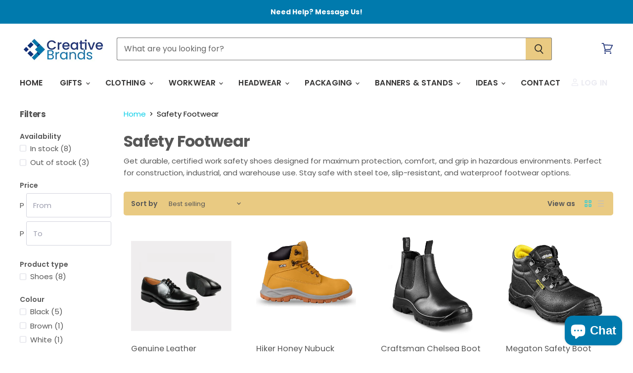

--- FILE ---
content_type: text/html; charset=utf-8
request_url: https://creativebrands.africa/collections/safety-footwear
body_size: 63233
content:
<!doctype html>
<html class="no-js no-touch" lang="en">
  <head>
    <meta charset="utf-8">
    <meta http-equiv="X-UA-Compatible" content="IE=edge,chrome=1">
    <meta name="viewport" content="width=device-width,initial-scale=1" />

    <!-- Preconnect Domains -->
    <link rel="preconnect" href="https://cdn.shopify.com" crossorigin>
    <link rel="preconnect" href="https://fonts.shopify.com" crossorigin>
    <link rel="preconnect" href="https://monorail-edge.shopifysvc.com">

    
      <link rel="preconnect" href="https://connect.facebook.net" crossorigin>
    
    
      <link rel="preconnect" href="https://www.google-analytics.com" crossorigin>
    

    <!-- Preload Assets -->
    <link rel="preload" href="//creativebrands.africa/cdn/shop/t/62/assets/api.js?v=53513403336323676991746090293" as="script">

    

    <link rel="preload" href="//creativebrands.africa/cdn/shop/t/62/assets/superstore.js?v=35795384425480253651746090293" as="script"><title>Work Footwear | Custom Brands Botswana</title>

    
      <meta name="description" content="Get durable, certified work safety shoes designed for maximum protection, comfort, and grip in hazardous environments.">
    

    
  <link rel="shortcut icon" href="//creativebrands.africa/cdn/shop/files/CBB_Icon_8480462a-8231-442f-9d6e-c0b15def1c8f_32x32.png?v=1633710047" type="image/png">

<!-- Canonical: force self-canonical per active domain -->
<link rel="canonical" href="https://creativebrands.africa/collections/safety-footwear">

<!-- hreflang: explicit regional equivalents -->
<link rel="alternate" hreflang="en-bw" href="https://creativebrands.africa/collections/safety-footwear">
<link rel="alternate" hreflang="en"    href="https://creativebrands.africa/collections/safety-footwear">

<link rel="alternate" hreflang="en-za" href="https://custombrands.co.za/collections/safety-footwear">
<link rel="alternate" hreflang="en-zm" href="https://custombrands.co.zm/collections/safety-footwear">
<link rel="alternate" hreflang="en-zw" href="https://custombrands.co.zw/collections/safety-footwear">

<link rel="alternate" hreflang="en-us" href="https://custombrands.us/collections/safety-footwear">
<link rel="alternate" hreflang="en-ca" href="https://custombrands.ca/collections/safety-footwear">

    















<meta property="og:site_name" content="Custom Brands">
<meta property="og:url" content="https://creativebrands.africa/collections/safety-footwear">
<meta property="og:title" content="Work Footwear | Custom Brands Botswana">
<meta property="og:type" content="website">
<meta property="og:description" content="Get durable, certified work safety shoes designed for maximum protection, comfort, and grip in hazardous environments.">




    
    
    

    
    
    <meta
      property="og:image"
      content="https://creativebrands.africa/cdn/shop/collections/Safety-Shoes-in-Use_1200x1200.jpg?v=1648337337"
    />
    <meta
      property="og:image:secure_url"
      content="https://creativebrands.africa/cdn/shop/collections/Safety-Shoes-in-Use_1200x1200.jpg?v=1648337337"
    />
    <meta property="og:image:width" content="1200" />
    <meta property="og:image:height" content="1200" />
    
    
    <meta property="og:image:alt" content="Safety Footwear" />
  
















<meta name="twitter:title" content="Work Footwear | Custom Brands Botswana">
<meta name="twitter:description" content="Get durable, certified work safety shoes designed for maximum protection, comfort, and grip in hazardous environments.">


    
    
    
      
      
      <meta name="twitter:card" content="summary">
    
    
    <meta
      property="twitter:image"
      content="https://creativebrands.africa/cdn/shop/collections/Safety-Shoes-in-Use_1200x1200_crop_center.jpg?v=1648337337"
    />
    <meta property="twitter:image:width" content="1200" />
    <meta property="twitter:image:height" content="1200" />
    
    
    <meta property="twitter:image:alt" content="Safety Footwear" />
  



    

    <link rel="preload" href="//creativebrands.africa/cdn/fonts/poppins/poppins_n6.aa29d4918bc243723d56b59572e18228ed0786f6.woff2" as="font" crossorigin="anonymous">

    
      <link rel="preload" as="style" href="//creativebrands.africa/cdn/shop/t/62/assets/theme.css?v=42248047161878739451766414763">
    

    <script>window.performance && window.performance.mark && window.performance.mark('shopify.content_for_header.start');</script><meta name="google-site-verification" content="kO-6nL_WZJQkgdJu6rbb-RlAfNRweGejN2PUV84Js_I">
<meta id="shopify-digital-wallet" name="shopify-digital-wallet" content="/59840987302/digital_wallets/dialog">
<link rel="alternate" type="application/atom+xml" title="Feed" href="/collections/safety-footwear.atom" />
<link rel="alternate" hreflang="x-default" href="https://creativebrands.africa/collections/safety-footwear">
<link rel="alternate" hreflang="en" href="https://creativebrands.africa/collections/safety-footwear">
<link rel="alternate" hreflang="en-ZM" href="https://custombrands.co.zm/collections/safety-footwear">
<link rel="alternate" hreflang="en-NA" href="https://creativebrands.africa/en-na/collections/safety-footwear">
<link rel="alternate" hreflang="en-NG" href="https://creativebrands.africa/en-ng/collections/safety-footwear">
<link rel="alternate" hreflang="en-KE" href="https://creativebrands.africa/en-ke/collections/safety-footwear">
<link rel="alternate" hreflang="en-ZA" href="https://custombrands.co.za/collections/safety-footwear">
<link rel="alternate" hreflang="en-CA" href="https://custombrands.ca/collections/safety-footwear">
<link rel="alternate" hreflang="en-US" href="https://custombrands.us/collections/safety-footwear">
<link rel="alternate" hreflang="en-ZW" href="https://custombrands.co.zw/collections/safety-footwear">
<link rel="alternate" type="application/json+oembed" href="https://creativebrands.africa/collections/safety-footwear.oembed">
<script async="async" src="/checkouts/internal/preloads.js?locale=en-BW"></script>
<script id="shopify-features" type="application/json">{"accessToken":"daf48d97a479d36c53efcfaccded99fb","betas":["rich-media-storefront-analytics"],"domain":"creativebrands.africa","predictiveSearch":true,"shopId":59840987302,"locale":"en"}</script>
<script>var Shopify = Shopify || {};
Shopify.shop = "creative-brands-botswana.myshopify.com";
Shopify.locale = "en";
Shopify.currency = {"active":"BWP","rate":"1.0"};
Shopify.country = "BW";
Shopify.theme = {"name":"Superstore-v5.3.2 Updated on 2025-05-01","id":177802182972,"schema_name":"Superstore","schema_version":"5.3.2","theme_store_id":null,"role":"main"};
Shopify.theme.handle = "null";
Shopify.theme.style = {"id":null,"handle":null};
Shopify.cdnHost = "creativebrands.africa/cdn";
Shopify.routes = Shopify.routes || {};
Shopify.routes.root = "/";</script>
<script type="module">!function(o){(o.Shopify=o.Shopify||{}).modules=!0}(window);</script>
<script>!function(o){function n(){var o=[];function n(){o.push(Array.prototype.slice.apply(arguments))}return n.q=o,n}var t=o.Shopify=o.Shopify||{};t.loadFeatures=n(),t.autoloadFeatures=n()}(window);</script>
<script id="shop-js-analytics" type="application/json">{"pageType":"collection"}</script>
<script defer="defer" async type="module" src="//creativebrands.africa/cdn/shopifycloud/shop-js/modules/v2/client.init-shop-cart-sync_BdyHc3Nr.en.esm.js"></script>
<script defer="defer" async type="module" src="//creativebrands.africa/cdn/shopifycloud/shop-js/modules/v2/chunk.common_Daul8nwZ.esm.js"></script>
<script type="module">
  await import("//creativebrands.africa/cdn/shopifycloud/shop-js/modules/v2/client.init-shop-cart-sync_BdyHc3Nr.en.esm.js");
await import("//creativebrands.africa/cdn/shopifycloud/shop-js/modules/v2/chunk.common_Daul8nwZ.esm.js");

  window.Shopify.SignInWithShop?.initShopCartSync?.({"fedCMEnabled":true,"windoidEnabled":true});

</script>
<script>(function() {
  var isLoaded = false;
  function asyncLoad() {
    if (isLoaded) return;
    isLoaded = true;
    var urls = ["https:\/\/api-na1.hubapi.com\/scriptloader\/v1\/2401353.js?shop=creative-brands-botswana.myshopify.com","https:\/\/node1.itoris.com\/dpo\/storefront\/include.js?shop=creative-brands-botswana.myshopify.com"];
    for (var i = 0; i < urls.length; i++) {
      var s = document.createElement('script');
      s.type = 'text/javascript';
      s.async = true;
      s.src = urls[i];
      var x = document.getElementsByTagName('script')[0];
      x.parentNode.insertBefore(s, x);
    }
  };
  if(window.attachEvent) {
    window.attachEvent('onload', asyncLoad);
  } else {
    window.addEventListener('load', asyncLoad, false);
  }
})();</script>
<script id="__st">var __st={"a":59840987302,"offset":7200,"reqid":"31ac544e-80b5-4132-bc55-20e26f6c1d40-1768985762","pageurl":"creativebrands.africa\/collections\/safety-footwear","u":"24b0a76fbe7d","p":"collection","rtyp":"collection","rid":285728637094};</script>
<script>window.ShopifyPaypalV4VisibilityTracking = true;</script>
<script id="captcha-bootstrap">!function(){'use strict';const t='contact',e='account',n='new_comment',o=[[t,t],['blogs',n],['comments',n],[t,'customer']],c=[[e,'customer_login'],[e,'guest_login'],[e,'recover_customer_password'],[e,'create_customer']],r=t=>t.map((([t,e])=>`form[action*='/${t}']:not([data-nocaptcha='true']) input[name='form_type'][value='${e}']`)).join(','),a=t=>()=>t?[...document.querySelectorAll(t)].map((t=>t.form)):[];function s(){const t=[...o],e=r(t);return a(e)}const i='password',u='form_key',d=['recaptcha-v3-token','g-recaptcha-response','h-captcha-response',i],f=()=>{try{return window.sessionStorage}catch{return}},m='__shopify_v',_=t=>t.elements[u];function p(t,e,n=!1){try{const o=window.sessionStorage,c=JSON.parse(o.getItem(e)),{data:r}=function(t){const{data:e,action:n}=t;return t[m]||n?{data:e,action:n}:{data:t,action:n}}(c);for(const[e,n]of Object.entries(r))t.elements[e]&&(t.elements[e].value=n);n&&o.removeItem(e)}catch(o){console.error('form repopulation failed',{error:o})}}const l='form_type',E='cptcha';function T(t){t.dataset[E]=!0}const w=window,h=w.document,L='Shopify',v='ce_forms',y='captcha';let A=!1;((t,e)=>{const n=(g='f06e6c50-85a8-45c8-87d0-21a2b65856fe',I='https://cdn.shopify.com/shopifycloud/storefront-forms-hcaptcha/ce_storefront_forms_captcha_hcaptcha.v1.5.2.iife.js',D={infoText:'Protected by hCaptcha',privacyText:'Privacy',termsText:'Terms'},(t,e,n)=>{const o=w[L][v],c=o.bindForm;if(c)return c(t,g,e,D).then(n);var r;o.q.push([[t,g,e,D],n]),r=I,A||(h.body.append(Object.assign(h.createElement('script'),{id:'captcha-provider',async:!0,src:r})),A=!0)});var g,I,D;w[L]=w[L]||{},w[L][v]=w[L][v]||{},w[L][v].q=[],w[L][y]=w[L][y]||{},w[L][y].protect=function(t,e){n(t,void 0,e),T(t)},Object.freeze(w[L][y]),function(t,e,n,w,h,L){const[v,y,A,g]=function(t,e,n){const i=e?o:[],u=t?c:[],d=[...i,...u],f=r(d),m=r(i),_=r(d.filter((([t,e])=>n.includes(e))));return[a(f),a(m),a(_),s()]}(w,h,L),I=t=>{const e=t.target;return e instanceof HTMLFormElement?e:e&&e.form},D=t=>v().includes(t);t.addEventListener('submit',(t=>{const e=I(t);if(!e)return;const n=D(e)&&!e.dataset.hcaptchaBound&&!e.dataset.recaptchaBound,o=_(e),c=g().includes(e)&&(!o||!o.value);(n||c)&&t.preventDefault(),c&&!n&&(function(t){try{if(!f())return;!function(t){const e=f();if(!e)return;const n=_(t);if(!n)return;const o=n.value;o&&e.removeItem(o)}(t);const e=Array.from(Array(32),(()=>Math.random().toString(36)[2])).join('');!function(t,e){_(t)||t.append(Object.assign(document.createElement('input'),{type:'hidden',name:u})),t.elements[u].value=e}(t,e),function(t,e){const n=f();if(!n)return;const o=[...t.querySelectorAll(`input[type='${i}']`)].map((({name:t})=>t)),c=[...d,...o],r={};for(const[a,s]of new FormData(t).entries())c.includes(a)||(r[a]=s);n.setItem(e,JSON.stringify({[m]:1,action:t.action,data:r}))}(t,e)}catch(e){console.error('failed to persist form',e)}}(e),e.submit())}));const S=(t,e)=>{t&&!t.dataset[E]&&(n(t,e.some((e=>e===t))),T(t))};for(const o of['focusin','change'])t.addEventListener(o,(t=>{const e=I(t);D(e)&&S(e,y())}));const B=e.get('form_key'),M=e.get(l),P=B&&M;t.addEventListener('DOMContentLoaded',(()=>{const t=y();if(P)for(const e of t)e.elements[l].value===M&&p(e,B);[...new Set([...A(),...v().filter((t=>'true'===t.dataset.shopifyCaptcha))])].forEach((e=>S(e,t)))}))}(h,new URLSearchParams(w.location.search),n,t,e,['guest_login'])})(!0,!0)}();</script>
<script integrity="sha256-4kQ18oKyAcykRKYeNunJcIwy7WH5gtpwJnB7kiuLZ1E=" data-source-attribution="shopify.loadfeatures" defer="defer" src="//creativebrands.africa/cdn/shopifycloud/storefront/assets/storefront/load_feature-a0a9edcb.js" crossorigin="anonymous"></script>
<script data-source-attribution="shopify.dynamic_checkout.dynamic.init">var Shopify=Shopify||{};Shopify.PaymentButton=Shopify.PaymentButton||{isStorefrontPortableWallets:!0,init:function(){window.Shopify.PaymentButton.init=function(){};var t=document.createElement("script");t.src="https://creativebrands.africa/cdn/shopifycloud/portable-wallets/latest/portable-wallets.en.js",t.type="module",document.head.appendChild(t)}};
</script>
<script data-source-attribution="shopify.dynamic_checkout.buyer_consent">
  function portableWalletsHideBuyerConsent(e){var t=document.getElementById("shopify-buyer-consent"),n=document.getElementById("shopify-subscription-policy-button");t&&n&&(t.classList.add("hidden"),t.setAttribute("aria-hidden","true"),n.removeEventListener("click",e))}function portableWalletsShowBuyerConsent(e){var t=document.getElementById("shopify-buyer-consent"),n=document.getElementById("shopify-subscription-policy-button");t&&n&&(t.classList.remove("hidden"),t.removeAttribute("aria-hidden"),n.addEventListener("click",e))}window.Shopify?.PaymentButton&&(window.Shopify.PaymentButton.hideBuyerConsent=portableWalletsHideBuyerConsent,window.Shopify.PaymentButton.showBuyerConsent=portableWalletsShowBuyerConsent);
</script>
<script data-source-attribution="shopify.dynamic_checkout.cart.bootstrap">document.addEventListener("DOMContentLoaded",(function(){function t(){return document.querySelector("shopify-accelerated-checkout-cart, shopify-accelerated-checkout")}if(t())Shopify.PaymentButton.init();else{new MutationObserver((function(e,n){t()&&(Shopify.PaymentButton.init(),n.disconnect())})).observe(document.body,{childList:!0,subtree:!0})}}));
</script>

<script>window.performance && window.performance.mark && window.performance.mark('shopify.content_for_header.end');</script>

    <script>
      document.documentElement.className=document.documentElement.className.replace(/\bno-js\b/,'js');
      if(window.Shopify&&window.Shopify.designMode)document.documentElement.className+=' in-theme-editor';
      if(('ontouchstart' in window)||window.DocumentTouch&&document instanceof DocumentTouch)document.documentElement.className=document.documentElement.className.replace(/\bno-touch\b/,'has-touch');
    </script>

    <script src="//creativebrands.africa/cdn/shop/t/62/assets/api.js?v=53513403336323676991746090293" defer></script>

    
      <link href="//creativebrands.africa/cdn/shop/t/62/assets/theme.css?v=42248047161878739451766414763" rel="stylesheet" type="text/css" media="all" />
    



    
    <script>
      window.Theme = window.Theme || {};
      window.Theme.version = '5.3.2';
      window.Theme.name = 'Superstore';
      window.Theme.routes = {
        "root_url": "/",
        "account_url": "/account",
        "account_login_url": "/account/login",
        "account_logout_url": "/account/logout",
        "account_register_url": "/account/register",
        "account_addresses_url": "/account/addresses",
        "collections_url": "/collections",
        "all_products_collection_url": "/collections/all",
        "search_url": "/search",
        "predictive_search_url": "/search/suggest",
        "cart_url": "/cart",
        "cart_add_url": "/cart/add",
        "cart_change_url": "/cart/change",
        "cart_clear_url": "/cart/clear",
        "product_recommendations_url": "/recommendations/products",
      };
    </script>
    

  <!-- "snippets/weglot_hreftags.liquid" was not rendered, the associated app was uninstalled -->
<!-- "snippets/weglot_switcher.liquid" was not rendered, the associated app was uninstalled -->
<!-- BEGIN app block: shopify://apps/seo-king/blocks/seo-king-jsonld-organization/4aa30173-495d-4e49-b377-c5ee4024262f -->

<script type="application/ld+json">
  {
    "@context": "https://schema.org/",
    "@type": "Organization",
    "url": "https://creativebrands.africa/",
	"@id": "https://creativebrands.africa/#organization",
    "name": "Custom Brands",
      "logo": "https://creativebrands.africa/cdn/shop/files/creative-brands-africa-square-logo-hi-res.png?v=1666541747&width=1112",
      "image": "https://creativebrands.africa/cdn/shop/files/creative-brands-africa-logo-hi-res.png?v=1666541600&width=3969",
    "hasMerchantReturnPolicy": {
      "@type": "MerchantReturnPolicy",
      "merchantReturnLink": "https:\/\/creativebrands.africa\/policies\/refund-policy",
	  "url": "https:\/\/creativebrands.africa\/policies\/refund-policy",
	  "returnPolicyCountry": "BW",
	  "applicableCountry": ["US","GB","JP","DE","FR","CA","BR","AU","ES","IT","NL","SE","NO","HR","EE","AT","SA","AE","ZA","CZ","IL","AR","CL","CO","GR","RO","PE","BW"],
	  "merchantReturnDays": 30,
      "refundType": "https://schema.org/FullRefund",
      "returnFees": "https://schema.org/ReturnFeesCustomerResponsibility",
	  "returnMethod": "https://schema.org/ReturnByMail",
	  "returnPolicyCategory": "https://schema.org/MerchantReturnFiniteReturnWindow"
    },"description": "Get your brand noticed promotional merchandise and printing services. From custom clothing, banners and gifts, we have a wide selection of products that can be customised with your logo or branding. Trust us to help you make a lasting impression on your customers and clients","sameAs": ["https://facebook.com/CreativeBrandsBW","https://www.instagram.com/creativebrandsbw/"]
  }
</script>




<!-- END app block --><!-- BEGIN app block: shopify://apps/seo-king/blocks/seo-king-robots-preview-image/4aa30173-495d-4e49-b377-c5ee4024262f --><meta name="robots" content="max-image-preview:large">


<!-- END app block --><!-- BEGIN app block: shopify://apps/seo-king/blocks/seo-king-jsonld-breadcrumb/4aa30173-495d-4e49-b377-c5ee4024262f --><script type="application/ld+json">
		{
			"@context": "https://schema.org/",
			"@type": "BreadcrumbList",
			"name": "Custom Brands Breadcrumbs",
			"itemListElement": [{
					"@type": "ListItem",
					"position": 1,
					"item": {
						"@type": "WebPage",
						"@id": "https://creativebrands.africa/",
						"name": "Custom Brands",
						"url": "https://creativebrands.africa/"
					}
				},{
					"@type": "ListItem",
					"position": 2,
					"item": {
						"@type": "WebPage",
						"@id": "https://creativebrands.africa/collections",
						"name": "Collections",
						"url": "https://creativebrands.africa/collections"
					}
				},{
				"@type": "ListItem",
				"position": 3,
				"item": {
					"@type": "WebPage",
					"@id": "https://creativebrands.africa/collections/safety-footwear",
					"name": "Work Footwear | Custom Brands Botswana",
					"url": "https://creativebrands.africa/collections/safety-footwear"
				}
			}

		]
	}
	</script><!-- END app block --><!-- BEGIN app block: shopify://apps/seo-king/blocks/seo-king-jsonld-collections/4aa30173-495d-4e49-b377-c5ee4024262f -->
    <script type="application/ld+json">
    {
        "@context": "https://schema.org/",
        "@type": "CollectionPage",
        "url": "https://creativebrands.africa/collections/safety-footwear",
		"mainEntityOfPage": {
			"@type": "WebPage",
    		"@id": "https://creativebrands.africa/collections/safety-footwear"
		},
		"name": "Safety Footwear",
		"image": ["https://creativebrands.africa/cdn/shop/files/custom-brands-genuine-standard-certified-parabellum-officers-shoes-789_1024x1024.png?v=1759744960","https://creativebrands.africa/cdn/shop/files/custom-brands-hiker-honey-nubuck-safety-shoe-shoes-955_1024x1024.jpg?v=1759673703","https://creativebrands.africa/cdn/shop/files/custom-brands-craftsman-chelsea-boot-steel-toe-cap-3-black-bl-588_1024x1024.jpg?v=1759645382","https://creativebrands.africa/cdn/shop/files/custom-brands-megaton-safety-boot-steel-toe-cap-3-black-bl-shoes-699_1024x1024.jpg?v=1759645366","https://creativebrands.africa/cdn/shop/files/custom-brands-power-gumboot-steel-toe-cap-shoes-744_1024x1024.jpg?v=1759645318"],
		"description": "Get durable, certified work safety shoes designed for maximum protection, comfort, and grip in hazardous environments. Perfect for construction, industrial, and warehouse use. Stay safe with steel toe, slip-resistant, and waterproof footwear options."
    }
    </script>



<!-- END app block --><!-- BEGIN app block: shopify://apps/seo-king/blocks/seo-king-prerender-links/4aa30173-495d-4e49-b377-c5ee4024262f --><script type="text/javascript">
	var prerenderLinkElement=document.createElement("link");prerenderLinkElement.rel="prerender";var prerender_loading=!1,excludePatterns=["/cart/","/checkout/","/account/"];function prerenderLinkSK(e){prerender_loading||isExcludedSK(e)||(prerender_loading=!0,prerenderLinkElement.href=e,document.head.appendChild(prerenderLinkElement),prerenderLinkElement.onload=function(){prerender_loading=!1},prerenderLinkElement.onerror=function(){prerender_loading=!1},setTimeout(function(){prerender_loading&&(prerender_loading=!1)},2e3))}function isExcludedSK(e){if(-1===e.indexOf(window.location.hostname))return!0;for(var r=0;r<excludePatterns.length;r++)if(-1!==e.indexOf(excludePatterns[r]))return!0;return!1}document.addEventListener("DOMContentLoaded",function(){for(var e=document.getElementsByTagName("a"),r=0;r<e.length;r++){var n=e[r],t=n.getAttribute("href");if(t&&!t.startsWith("javascript:")&&!t.startsWith("mailto:")&&!t.startsWith("tel:")&&!t.startsWith("#")){var i=n.getAttribute("onmouseover");i?n.setAttribute("onmouseover",i+"; prerenderLinkSK(this.href);"):n.setAttribute("onmouseover","prerenderLinkSK(this.href);")}}});
</script>


<!-- END app block --><!-- BEGIN app block: shopify://apps/beast-currency-converter/blocks/doubly/267afa86-a419-4d5b-a61b-556038e7294d -->


	<script>
		var DoublyGlobalCurrency, catchXHR = true, bccAppVersion = 1;
       	var DoublyGlobal = {
			theme : 'flags_theme',
			spanClass : 'money',
			cookieName : '_g1747849114',
			ratesUrl :  'https://init.grizzlyapps.com/9e32c84f0db4f7b1eb40c32bdb0bdea9',
			geoUrl : 'https://currency.grizzlyapps.com/83d400c612f9a099fab8f76dcab73a48',
			shopCurrency : 'BWP',
            allowedCurrencies : '["BWP","KES","USD","NAD","ZAR","GBP","EGP","CAD","ETB","DZD","CHF","NZD","BZD","NGN","SZL","EUR","TZS","ZMW","UGX","RWF"]',
			countriesJSON : '{"0c9fbda2f60ec2898217462c14a8ca28":"USD","77825ffc7ed510e4219e27367f50f427":"EUR","25a2b91d530da6d79800c24bec689d61":"USD","6916af863143143036e271f9117caadc":"USD","36d215ec8ce6c5a767e678b13f50862b":"USD","fb911160ef95c46fb368ef2eff5570c0":"EUR","b3476dae9aa570b88a30abf70a978252":"USD","0dcfbae12c14fe30dc542b8206e459bd":"USD","78da38f7ae93bc36b6bd59ca89a8429e":"USD","00bad30068c0f10b3b77506da947caa2":"USD","ae7f19edb7b436fcaf57a36430c3d3b0":"AUD","33d5bb379aebcde4d167f033df2d382e":"EUR","9edd33fbd532c66cacf94af4db21dab7":"USD","925c1d014fbf174114bb903bf2c7bac5":"USD","7728cea5bac9cde9907b1085712ed9f2":"USD","749b2ebf8d945c6cf6c5f048c72aaa2a":"EUR","51a5c332372cd72420a791368eece6f8":"USD","a19904ce7ba5c44cb4d91748288eefe1":"EUR","35e59d62315172a2d1d54dc0dab770e2":"USD","90719543ee7853da54814bea0989487b":"USD","a64e8989e48fe1e7d05d23f4e8e9780c":"USD","12a516dd73e5e53bd31569e4fcc041e6":"EUR","aedbb109003adaf6af69128c4e83cbe2":"BWP","10cfd19a20aae97470c9fbec788b71d6":"EUR","6b1966f4af75004e954a0de3c7fe7c1b":"USD","a8958ab7798f4aef591661273c373f08":"USD","950722fea3174745d7dfa0458b3cf71b":"GBP","af5b357afe354e75e320a29e2b045978":"USD","b53c1f894f02b24dcda710f846b6f0b3":"USD","1eb8a653b84f6acca0219cc54beac35f":"USD","181b4e020d6109051fc88ee13fb045ca":"EUR","3024a0f4e34ca7dc9ee76ebd3c519a83":"USD","b69c9b470097833122f215cf0fa67382":"USD","df9ace98f7da2dab53a04a99cf75a3de":"USD","8d516a5655bcd1dd017b946ca6eed9d6":"USD","1ea38124b279c2416df6b493978da030":"USD","132df582bdd725b956df4dfe33711f28":"CAD","7322579988573acf8fd138830bc5e884":"USD","51bc3879ab2a3f057693cb9ec6e45c94":"GBP","3a3cea975adfe6240593cd1e5388120d":"USD","7bbd9b6a782e6e1e6a117129051aac32":"USD","60b136c7758c1178ce48c292d65851e5":"USD","c3c3ac331bcee531802bc9c1712f5c54":"USD","92035c0407d62963eda165cda28d6114":"USD","2bd18f873de9138c69de623ee7f04af9":"USD","6810126b0ee4236a21f0ac1c4fdb6764":"USD","bcf6ce5201899723a0a06792c6caeed3":"USD","5a43428b67ab8a57bfbe1088c4b7f42f":"USD","f2b2534365ee9f71fbed5e2afcdca50a":"EUR","f773a4708bf9adfefd6298f12b062124":"EUR","f8ec5d9332715db4eb25a5347286e599":"USD","92150c6fdab610675a24978b4cfbf368":"USD","96b30a27a1720ddf1b08cc915d36acab":"NZD","7a7f88e4952e63bfcd9635168264fe45":"USD","67a7fa7c3712d0f7a9dc50853047e144":"EUR","93d5e4bf2d22ead33ca93c5214b54463":"USD","fa68eef805d5b746aadfc57d13dda9a9":"EUR","a8c576d30a24ac83a47745f71143946b":"EUR","2b08e971cdcf7ef71b19dc31bc06b34b":"USD","05604cf68845e754896337a8f344e8fc":"EUR","6a7b45431588328067bcdea71dff5b2a":"USD","1454a2d0108781f78149c88fc8f36d7b":"USD","636307c6fe4c4b5f7f8c5d30fd69bd65":"USD","cbe09632afa1023daf096d3c95eb652e":"USD","d30229b54be75d9af0c2e367659a444d":"USD","3a17356976367ffbf3dd2cee9d9ebad1":"USD","b263a08ae41abd42665413977d57598f":"USD","1d1ad6b40e3d3a78667c18e8f9bcbd31":"EUR","037e3819826f61b753b5f5522720668b":"EUR","e27ad3455ba99e93fcca2d6002a07a96":"GBP","48bbd3a2d035cbaf0147d48d70177188":"GBP","a028125f469669a7318f1177d01951c7":"USD","e23547145863c2b35236b8e0aed3a1ca":"EUR","20fffcb7953b3a667d99abc2ab8fa599":"EUR","df165264a8ef4d00ff49622f4bdbba44":"EUR","88754724b0746ba01695521f0b7bd554":"EUR","c0deda8719b6bb588d2affcdda0b55c9":"EUR","4b99e0aa7795a20b86ea71bb517e3c1f":"EUR","f622b9c2c0cbbc0ca896148c9c92d897":"USD","8497791e5f8c69a8f6b5ac7b40407442":"USD","5479ec9596d2508d9f10a91e35e624a5":"EUR","599a0c6d00669d5a18a073e813ad25c1":"USD","2a3d1dea32681c822faadda2c7bedc93":"USD","244b30c0daca97ac92f8dc4d7196a979":"EUR","7e23e62798f68cfe69f385cfc5d24bc2":"USD","b6564c7e17cce6b08e8c28e9967777cf":"GBP","34bcc718cc321ae168c1f9fc4675d6db":"AUD","eadfe4ad5bf03256d8945fd987b9af1d":"EUR","ac960308358e08e9e02979c2f73640a1":"EUR","4e4fa68feb9fe6e476e4fc4c2b0c29cd":"USD","9d94ac33984c098a1990dfab46d247ff":"EUR","092b02a88419e23d1756a310d95fdfd0":"USD","b204130dc52fe1ffb1fbcbd9ed9648db":"USD","372cb8311b845822dc0f94eef709b010":"USD","57e542cde098aeba6a4cde0f240030ed":"USD","6896dc1edf7162438bd6d2e24e81adc8":"USD","efed88903dcd2f2f97398926dc5ea002":"AUD","f3c832d9f2faa0f2f2d6d8c73af455ca":"EUR","0de5a270cc68ef2a3a302d34e367752c":"USD","ed0cea31460c29d419378320b9ba2add":"USD","3566563af041eb64212d8e65c749fb85":"EUR","079927f1a99088814d8bc6a55445016f":"EUR","6401e1998d7987f15b52a3581165ff73":"USD","3c4dd418d1e359368054a5f1f9c9b049":"USD","b65512eda9d25418e41fccdf473d5579":"USD","807dba887c5c6e25089c209e0135b7be":"USD","5b3d9c4d15449457901391acd80adbb1":"EUR","41e21e8c34d6aa3da5b718cf4231390d":"ILS","0dab797ef2bac38eacc418c9f8e15378":"EUR","8966da5d224a004f4cb84804a5f6c688":"USD","5afe1f34ddec8ef4efc0d0a870cddd61":"USD","bd9b17731f33daee1dcc16697cdd0cf2":"USD","d5e688005a94a3e4757619a99f369013":"USD","80205369a97c21e5b252abfa282346ed":"USD","3edf06f0c8964eac1c6726937f7f352b":"KES","299afb61e687060e5e66bee8b29799f5":"USD","04b22e7a99e35a4e6f6514b57cc97ae9":"USD","0adfee7e28312e24433bcefe25145bce":"USD","73b4c50df66f6a1a5798982a4039b0b0":"USD","34b09239ed51e9a61f19a88ab3f7fcea":"USD","cae77d8621fa4d86b0b92481880a5317":"USD","bba28a0a3390f1867d6dbdb765c6a4dc":"LSL","77e8fb6bf8a842fbd6b34be76499ebfa":"EUR","d458e452b82fc3f8b22a793a46b9f98d":"USD","1ae51d98f27604480f17d8fd97cac38a":"USD","9165792285868d0cba002e56081bb192":"EUR","b7227de55a8695f5e7efe963c8f37580":"EUR","e1dc245d3be5a40f86acdc91ac12ea63":"EUR","1058307c74890a16402e5c523d45ccc4":"USD","767899052385440a885d7de938daad01":"USD","42afcbb9ee739cc47c7d1702eb6ce514":"USD","275edfb0464d6ef42d4ab83e25f2c61f":"USD","0920c810738edbd92221dc14a20fd857":"USD","3d49572a28be2f390a459064d1a6fb86":"USD","4e0781dfb39bff6f61a172fc36311361":"EUR","49216d21984ad4769256a4bda5b8e468":"EUR","7610e93ea7d4c45f7e396acd695cdabd":"USD","76cae5901fbe4ffc09d33953adb034b1":"USD","00837c88b2fca5736a8f9d3dc2b07bc5":"USD","f363cf2859ce0362565e44f1893875a9":"EUR","1dccd443b3eb8235d5b5d5d6da8382dc":"USD","6c9a5e308c5817eaef3edb3ecb7ad67c":"USD","1eb3ae043c810aa530d470446f31feeb":"EUR","223989fc8d5283e598bde9d0073dd319":"USD","f95322c1726fb8beb6a49e69f406062e":"USD","ac1cd746ee4b708a441ff9e4fb36ac4c":"USD","738079a8cc1ec3c3e2129b1e243fc759":"USD","dfbe6bca2b81e38c0a9c080424b1d059":"NAD","c768fd9e960be7a96a15f3fe01180b75":"AUD","611b83f00e115fa1bd82798e0880237c":"USD","ae260c648e19c69d011aaf48cf5f66ef":"EUR","27e53f66add17b02c21300e3e431c533":"EUR","718605db25ac86e0a81169c100c42433":"EUR","42df8577e98085941b5516769691614d":"EUR","ea5260e4f756a54ed674938e72b8468b":"USD","5825c0e889637e79beca81650c4c1ac3":"EUR","95f82d217678c6bcb292b8fc7682234f":"USD","5b1e176938f4fc1e6522b9f9151d42d6":"NZD","4ec181c3cff3032f67d94739e0e8737d":"USD","b3301ed2070ec7aceb5be3b5dcc07ad9":"USD","cb1d6534badc367e8dd9d40ded713069":"NGN","0511d3f5aac43354944b18475222f917":"NZD","cc055af6be2b737d4707a96a552198ee":"AUD","3e08b5ba3280cdc6e122982b8d112784":"EUR","cac21d3c62a7eb45ee19b3ce11a5fbdf":"USD","8de2e7ca50fc23e4bd3bdad52af3037a":"USD","8ada16d7e26335f17caa2acb955e4c63":"USD","c2f8a60ae14932219e028d614e527959":"USD","e79c4eeea8288d0e262d1d406a7e66f8":"USD","58c5e67c7a17d3741c98f44625f55756":"USD","e02107346a74b3d630cc6b3711a88536":"USD","41a47e227563d31fdc856d695d3d1844":"USD","6ed7fa60539658265859ef7d48f07785":"USD","90d2c82a2026996f3108f8b150828939":"USD","e0ee9955cb9435aa9069cb193c54ef08":"USD","d5bb7b09f2c1d285f61754cdeb4fdd0a":"USD","e47a66a04fc75e67aa65a0130d88c289":"EUR","fa5ec300d94ca4e8726f3324a7221e15":"EUR","da7dc0acf54f11a299598d5c1abc5961":"USD","a846d0e7d02f0ec40f36262361c8dd18":"USD","bd68e4c39ab0b7db62f065768d28c62b":"USD","a16006c8c29e90446f0fde04b6e3e88f":"USD","37e4065a1f7e35bfaef4bbf802897a2a":"EUR","1ccbbd574db7fd92d40a94c7f6725c49":"EUR","de553067944fe9a58a174f50fef9f3d1":"EUR","5735bd62d4dc46c38a264768624c5330":"RWF","befcbbe1fc95eec06ccf45a9883d7577":"EUR","9b39639bd0ff46e7623c70ceef74ea51":"GBP","94244557185f84c304bb2373b3534fbc":"USD","eef4bec625bc2eee7b9c43287bc6e0a9":"USD","8589dd64d0c84007198df76e131cfc13":"USD","390af7034abbeab1dea79b0a08e08eb0":"EUR","2bd9b35fa78df0a08155979123b82a6c":"EUR","c845f4e559f39bdfbad73b4ce8ee47bf":"USD","87336adbbb2d9cf8aa8c3432a8b6925d":"EUR","ae6edefdd8d61735e296170da3e4ec21":"USD","717b8accc93f982d5200c72fc0bd6a2a":"USD","707862748b5f9e173d8540eed312ed59":"USD","3f7d04eb7ec8fd8019d5e92429ef11ea":"EUR","27143b90c8dcf38ec194a972b93872f5":"USD","7ceef5912e0f9e67185881af9935da48":"USD","7f882944ca9cab2763fbdaa377061464":"USD","54e8c9819bcbc5b574fb44d54d25aa5a":"EUR","0adb4d2468afd4dbd61c49f7fd36d88b":"USD","924f2e3fa5749228c3c6e8ead75f30b1":"EUR","814976873ee98a5cde52aa91f8e57f42":"USD","c1834a641b269e2d0a9403dd32baae92":"ZAR","9338d6e26cefddb2528d5b68a06d2717":"USD","1d945ab7aaaf4f9e4d9fd09ea7a949d6":"EUR","23b6672991ae7b379d36b7db29c38ac4":"USD","a22d9decc47998b44a36a7484c37314e":"USD","180727061ac3e6a234cf945cb8f119e3":"USD","3028a629c4affcfdd5b29cc13d065120":"USD","9a4a9bf6dc7ece97b8625b3f55acb3a2":"EUR","4e42c6cbde70d01c30fa7e227c5a6626":"SZL","25c82ed78d863c8047281fcfd229298a":"EUR","c12b0a6679d4199308210e66eca31c90":"CHF","458da6c10e2b4f09c726a02f06cc15ba":"USD","c3c261b4d5c775fd0a8a4d58884eabc4":"USD","237c77ef06d9f28471af18777229408b":"USD","5203b04ab35c5bce320c1ee96cd4e129":"USD","e9374cb9412edd8f085935f54f91385a":"USD","4e5207658c6cd6ddb48befc6c4f08682":"USD","0a9590217a134adfc2371a7e7017b451":"USD","1a88d8af6e9c7b3aa67835874f0e8769":"USD","596b519ddd104be1202b1680edd788ea":"USD","938f6a602f47ab11611eac75b7d96342":"USD","4ae4f25295d016c86688f39f21ec4566":"USD","ebee30ce4ec75b66d21f48b0924328f7":"USD","a7f615f9447cc59bfca778079a3814a3":"USD","85bdaabd2818943bbc1b467e300a332e":"UGX","8c57fb99483a3e0c56a73bac38519d9a":"USD","66d327f218b4073155d0b046381ff675":"EUR","4ea695c1a795ba52c92b9f0110aa7b2d":"USD","9b8c63a775d413d2dd8b68fd572882b4":"GBP","3d44a52383e9ab002dbd337a751479a3":"GBP","cd079ceee5c703f20b34577fb9b368ab":"GBP","3c9ff57d6d41927b2c97b51af715b6ad":"GBP","7a042d8291ccfb63b31c0617e7a1baa1":"TZS","a7ce3de3b5af9a66c927e463f0230223":"USD","7b4a54aada8152200148585aadbce60e":"USD","76bbb5b1aa821625238326d161269297":"USD","46f7033bc00aeb7b684f462ffb338f74":"USD","d7e82bf061f52352d475f1affe3639db":"USD","cfebc08fb2c603c307ec34e3ba26b0cf":"USD","e7a84add1a61f63eb41939981e823bf1":"EUR","88207eabcca4cd20581678e66f05a864":"USD","ab1ac5bf7c0d655900deaee5707ff90c":"USD","745b69ef9b6a4cffad40699f6bbd6d45":"ZMW","88e80faafe1bfca1109be2d97aa40c54":"EUR"}',
			currencyMessage : 'All orders are processed in BWP. While the content of your cart is currently displayed in <span class="selected-currency"></span>, you will checkout using BWP at the most current exchange rate.',
            currencyFormat : 'money_format',
			euroFormat : 'amount',
            removeDecimals : 0,
            roundDecimals : 1,
            roundTo : '00',
            autoSwitch : 1,
			showPriceOnHover : 0,
            showCurrencyMessage : true,
			hideConverter : '0',
			forceJqueryLoad : false,
			beeketing : true,
			themeScript : '',
			customerScriptBefore : '',
			customerScriptAfter : '',
			debug: false
		};

		<!-- inline script: fixes + various plugin js functions -->
		DoublyGlobal.themeScript = "if(DoublyGlobal.debug) debugger;dbGenericFixes=true; \/* hide generic *\/ if(window.location.href.indexOf('\/checkouts') != -1 || window.location.href.indexOf('\/password') != -1 || window.location.href.indexOf('\/orders') != -1) { const doublyStylesHide = document.createElement('style'); doublyStylesHide.textContent = ` .doubly-float, .doubly-wrapper { display:none !important; } `; document.head.appendChild(doublyStylesHide); } \/* generic code to add money, message, convert with retry *\/ function genericConvert(){ if (typeof doublyAddMessage !== 'undefined') doublyAddMessage(); if (typeof doublyAddMoney !== 'undefined') doublyAddMoney(); if (typeof doublyResetMoney !== 'undefined') doublyResetMoney(); DoublyCurrency.convertAll(); initExtraFeatures(); } window.doublyChangeEvent = function(e) { var numRetries = (typeof doublyIntervalTries !== 'undefined' ? doublyIntervalTries : 6); var timeout = (typeof doublyIntervalTime !== 'undefined' ? doublyIntervalTime : 400); clearInterval(window.doublyInterval); \/* quick convert *\/ setTimeout(genericConvert, 50); \/* retry *\/ window.doublyInterval = setInterval(function() { try{ genericConvert(); } catch (e) { clearInterval(window.doublyInterval); } if (numRetries-- <= 0) clearInterval(window.doublyInterval); }, timeout); }; \/* bind events *\/ ['mouseup', 'change', 'input', 'scroll'].forEach(function(event) { document.removeEventListener(event, doublyChangeEvent); document.addEventListener(event, doublyChangeEvent); }); \/* for ajax cart *\/ jQueryGrizzly(document).unbind('ajaxComplete.doublyGenericFix'); jQueryGrizzly(document).bind('ajaxComplete.doublyGenericFix', doublyChangeEvent);";
                    DoublyGlobal.initNiceSelect = function(){
                        !function(e) {
                            e.fn.niceSelect = function() {
                                this.each(function() {
                                    var s = e(this);
                                    var t = s.next()
                                    , n = s.find('option')
                                    , a = s.find('option:selected');
                                    t.find('.current').html('<span class="flags flags-' + a.data('country') + '"></span> &nbsp;' + a.data('display') || a.text());
                                }),
                                e(document).off('.nice_select'),
                                e(document).on('click.nice_select', '.doubly-nice-select.doubly-nice-select', function(s) {
                                    var t = e(this);
                                    e('.doubly-nice-select').not(t).removeClass('open'),
                                    t.toggleClass('open'),
                                    t.hasClass('open') ? (t.find('.option'),
                                    t.find('.focus').removeClass('focus'),
                                    t.find('.selected').addClass('focus')) : t.focus()
                                }),
                                e(document).on('click.nice_select', function(s) {
                                    0 === e(s.target).closest('.doubly-nice-select').length && e('.doubly-nice-select').removeClass('open').find('.option')
                                }),
                                e(document).on('click.nice_select', '.doubly-nice-select .option', function(s) {
                                    var t = e(this);
                                    e('.doubly-nice-select').each(function() {
                                        var s = e(this).find('.option[data-value="' + t.data('value') + '"]')
                                        , n = s.closest('.doubly-nice-select');
                                        n.find('.selected').removeClass('selected'),
                                        s.addClass('selected');
                                        var a = '<span class="flags flags-' + s.data('country') + '"></span> &nbsp;' + s.data('display') || s.text();
                                        n.find('.current').html(a),
                                        n.prev('select').val(s.data('value')).trigger('change')
                                    })
                                }),
                                e(document).on('keydown.nice_select', '.doubly-nice-select', function(s) {
                                    var t = e(this)
                                    , n = e(t.find('.focus') || t.find('.list .option.selected'));
                                    if (32 == s.keyCode || 13 == s.keyCode)
                                        return t.hasClass('open') ? n.trigger('click') : t.trigger('click'),
                                        !1;
                                    if (40 == s.keyCode)
                                        return t.hasClass('open') ? n.next().length > 0 && (t.find('.focus').removeClass('focus'),
                                        n.next().addClass('focus')) : t.trigger('click'),
                                        !1;
                                    if (38 == s.keyCode)
                                        return t.hasClass('open') ? n.prev().length > 0 && (t.find('.focus').removeClass('focus'),
                                        n.prev().addClass('focus')) : t.trigger('click'),
                                        !1;
                                    if (27 == s.keyCode)
                                        t.hasClass('open') && t.trigger('click');
                                    else if (9 == s.keyCode && t.hasClass('open'))
                                        return !1
                                })
                            }
                        }(jQueryGrizzly);
                    };
                DoublyGlobal.addSelect = function(){
                    /* add select in select wrapper or body */  
                    if (jQueryGrizzly('.doubly-wrapper').length>0) { 
                        var doublyWrapper = '.doubly-wrapper';
                    } else if (jQueryGrizzly('.doubly-float').length==0) {
                        var doublyWrapper = '.doubly-float';
                        jQueryGrizzly('body').append('<div class="doubly-float"></div>');
                    }
                    document.querySelectorAll(doublyWrapper).forEach(function(el) {
                        el.insertAdjacentHTML('afterbegin', '<select class="currency-switcher right noreplace" name="doubly-currencies"><option value="BWP" data-country="Botswana" data-currency-symbol="&#80;" data-display="BWP">Botswanan Pula</option><option value="KES" data-country="Kenya" data-currency-symbol="&#75;&#83;&#104;" data-display="KES">Kenyan Shilling</option><option value="USD" data-country="United-States" data-currency-symbol="&#36;" data-display="USD">US Dollar</option><option value="NAD" data-country="Namibia" data-currency-symbol="&#36;" data-display="NAD">Namibian Dollar</option><option value="ZAR" data-country="South-Africa" data-currency-symbol="&#82;" data-display="ZAR">South African Rand</option><option value="GBP" data-country="United-Kingdom" data-currency-symbol="&#163;" data-display="GBP">British Pound Sterling</option><option value="EGP" data-country="Egypt" data-currency-symbol="&#163;" data-display="EGP">Egyptian Pound</option><option value="CAD" data-country="Canada" data-currency-symbol="&#36;" data-display="CAD">Canadian Dollar</option><option value="ETB" data-country="Ethiopia" data-currency-symbol="&#66;&#114;" data-display="ETB">Ethiopian Birr</option><option value="DZD" data-country="Algeria" data-currency-symbol="&#1583;&#1580;" data-display="DZD">Algerian Dinar</option><option value="CHF" data-country="Switzerland" data-currency-symbol="&#67;&#72;&#70;" data-display="CHF">Swiss Franc</option><option value="NZD" data-country="New-Zealand" data-currency-symbol="&#36;" data-display="NZD">New Zealand Dollar</option><option value="BZD" data-country="Belize" data-currency-symbol="&#66;&#90;&#36;" data-display="BZD">Belize Dollar</option><option value="NGN" data-country="Nigeria" data-currency-symbol="&#8358;" data-display="NGN">Nigerian Naira</option><option value="SZL" data-country="Swaziland" data-currency-symbol="&#76;" data-display="SZL">Swazi Lilangeni</option><option value="EUR" data-country="European-Union" data-currency-symbol="&#8364;" data-display="EUR">Euro</option><option value="TZS" data-country="Tanzania" data-currency-symbol="" data-display="TZS">Tanzanian Shilling</option><option value="ZMW" data-country="Zambia" data-currency-symbol="ZMW" data-display="ZMW">Zambian Kwacha</option><option value="UGX" data-country="Uganda" data-currency-symbol="&#85;&#83;&#104;" data-display="UGX">Ugandan Shilling</option><option value="RWF" data-country="Rwanda" data-currency-symbol="&#1585;.&#1587;" data-display="RWF">Rwandan Franc</option></select> <div class="doubly-nice-select currency-switcher right" data-nosnippet> <span class="current notranslate"></span> <ul class="list"> <li class="option notranslate" data-value="BWP" data-country="Botswana" data-currency-symbol="&#80;" data-display="BWP"><span class="flags flags-Botswana"></span> &nbsp;Botswanan Pula</li><li class="option notranslate" data-value="KES" data-country="Kenya" data-currency-symbol="&#75;&#83;&#104;" data-display="KES"><span class="flags flags-Kenya"></span> &nbsp;Kenyan Shilling</li><li class="option notranslate" data-value="USD" data-country="United-States" data-currency-symbol="&#36;" data-display="USD"><span class="flags flags-United-States"></span> &nbsp;US Dollar</li><li class="option notranslate" data-value="NAD" data-country="Namibia" data-currency-symbol="&#36;" data-display="NAD"><span class="flags flags-Namibia"></span> &nbsp;Namibian Dollar</li><li class="option notranslate" data-value="ZAR" data-country="South-Africa" data-currency-symbol="&#82;" data-display="ZAR"><span class="flags flags-South-Africa"></span> &nbsp;South African Rand</li><li class="option notranslate" data-value="GBP" data-country="United-Kingdom" data-currency-symbol="&#163;" data-display="GBP"><span class="flags flags-United-Kingdom"></span> &nbsp;British Pound Sterling</li><li class="option notranslate" data-value="EGP" data-country="Egypt" data-currency-symbol="&#163;" data-display="EGP"><span class="flags flags-Egypt"></span> &nbsp;Egyptian Pound</li><li class="option notranslate" data-value="CAD" data-country="Canada" data-currency-symbol="&#36;" data-display="CAD"><span class="flags flags-Canada"></span> &nbsp;Canadian Dollar</li><li class="option notranslate" data-value="ETB" data-country="Ethiopia" data-currency-symbol="&#66;&#114;" data-display="ETB"><span class="flags flags-Ethiopia"></span> &nbsp;Ethiopian Birr</li><li class="option notranslate" data-value="DZD" data-country="Algeria" data-currency-symbol="&#1583;&#1580;" data-display="DZD"><span class="flags flags-Algeria"></span> &nbsp;Algerian Dinar</li><li class="option notranslate" data-value="CHF" data-country="Switzerland" data-currency-symbol="&#67;&#72;&#70;" data-display="CHF"><span class="flags flags-Switzerland"></span> &nbsp;Swiss Franc</li><li class="option notranslate" data-value="NZD" data-country="New-Zealand" data-currency-symbol="&#36;" data-display="NZD"><span class="flags flags-New-Zealand"></span> &nbsp;New Zealand Dollar</li><li class="option notranslate" data-value="BZD" data-country="Belize" data-currency-symbol="&#66;&#90;&#36;" data-display="BZD"><span class="flags flags-Belize"></span> &nbsp;Belize Dollar</li><li class="option notranslate" data-value="NGN" data-country="Nigeria" data-currency-symbol="&#8358;" data-display="NGN"><span class="flags flags-Nigeria"></span> &nbsp;Nigerian Naira</li><li class="option notranslate" data-value="SZL" data-country="Swaziland" data-currency-symbol="&#76;" data-display="SZL"><span class="flags flags-Swaziland"></span> &nbsp;Swazi Lilangeni</li><li class="option notranslate" data-value="EUR" data-country="European-Union" data-currency-symbol="&#8364;" data-display="EUR"><span class="flags flags-European-Union"></span> &nbsp;Euro</li><li class="option notranslate" data-value="TZS" data-country="Tanzania" data-currency-symbol="" data-display="TZS"><span class="flags flags-Tanzania"></span> &nbsp;Tanzanian Shilling</li><li class="option notranslate" data-value="ZMW" data-country="Zambia" data-currency-symbol="ZMW" data-display="ZMW"><span class="flags flags-Zambia"></span> &nbsp;Zambian Kwacha</li><li class="option notranslate" data-value="UGX" data-country="Uganda" data-currency-symbol="&#85;&#83;&#104;" data-display="UGX"><span class="flags flags-Uganda"></span> &nbsp;Ugandan Shilling</li><li class="option notranslate" data-value="RWF" data-country="Rwanda" data-currency-symbol="&#1585;.&#1587;" data-display="RWF"><span class="flags flags-Rwanda"></span> &nbsp;Rwandan Franc</li> </ul> </div>');
                    });
                }
		var bbb = "0";
	</script>
	
	
	<!-- inline styles -->
	<style> 
		
		.flags{background-image:url("https://cdn.shopify.com/extensions/01997e3d-dbe8-7f57-a70f-4120f12c2b07/currency-54/assets/currency-flags.png")}
		.flags-small{background-image:url("https://cdn.shopify.com/extensions/01997e3d-dbe8-7f57-a70f-4120f12c2b07/currency-54/assets/currency-flags-small.png")}
		select.currency-switcher{display:none}.doubly-nice-select{-webkit-tap-highlight-color:transparent;background-color:#fff;border-radius:5px;border:1px solid #e8e8e8;box-sizing:border-box;cursor:pointer;display:block;float:left;font-family:"Helvetica Neue",Arial;font-size:14px;font-weight:400;height:42px;line-height:40px;outline:0;padding-left:12px;padding-right:30px;position:relative;text-align:left!important;transition:none;/*transition:all .2s ease-in-out;*/-webkit-user-select:none;-moz-user-select:none;-ms-user-select:none;user-select:none;white-space:nowrap;width:auto}.doubly-nice-select:hover{border-color:#dbdbdb}.doubly-nice-select.open,.doubly-nice-select:active,.doubly-nice-select:focus{border-color:#88bfff}.doubly-nice-select:after{border-bottom:2px solid #999;border-right:2px solid #999;content:"";display:block;height:5px;box-sizing:content-box;pointer-events:none;position:absolute;right:14px;top:16px;-webkit-transform-origin:66% 66%;transform-origin:66% 66%;-webkit-transform:rotate(45deg);transform:rotate(45deg);transition:transform .15s ease-in-out;width:5px}.doubly-nice-select.open:after{-webkit-transform:rotate(-135deg);transform:rotate(-135deg)}.doubly-nice-select.open .list{opacity:1;pointer-events:auto;-webkit-transform:scale(1) translateY(0);transform:scale(1) translateY(0); z-index:1000000 !important;}.doubly-nice-select.disabled{border-color:#ededed;color:#999;pointer-events:none}.doubly-nice-select.disabled:after{border-color:#ccc}.doubly-nice-select.wide{width:100%}.doubly-nice-select.wide .list{left:0!important;right:0!important}.doubly-nice-select.right{float:right}.doubly-nice-select.right .list{left:auto;right:0}.doubly-nice-select.small{font-size:12px;height:36px;line-height:34px}.doubly-nice-select.small:after{height:4px;width:4px}.flags-Afghanistan,.flags-Albania,.flags-Algeria,.flags-Andorra,.flags-Angola,.flags-Antigua-and-Barbuda,.flags-Argentina,.flags-Armenia,.flags-Aruba,.flags-Australia,.flags-Austria,.flags-Azerbaijan,.flags-Bahamas,.flags-Bahrain,.flags-Bangladesh,.flags-Barbados,.flags-Belarus,.flags-Belgium,.flags-Belize,.flags-Benin,.flags-Bermuda,.flags-Bhutan,.flags-Bitcoin,.flags-Bolivia,.flags-Bosnia-and-Herzegovina,.flags-Botswana,.flags-Brazil,.flags-Brunei,.flags-Bulgaria,.flags-Burkina-Faso,.flags-Burundi,.flags-Cambodia,.flags-Cameroon,.flags-Canada,.flags-Cape-Verde,.flags-Cayman-Islands,.flags-Central-African-Republic,.flags-Chad,.flags-Chile,.flags-China,.flags-Colombia,.flags-Comoros,.flags-Congo-Democratic,.flags-Congo-Republic,.flags-Costa-Rica,.flags-Cote-d_Ivoire,.flags-Croatia,.flags-Cuba,.flags-Curacao,.flags-Cyprus,.flags-Czech-Republic,.flags-Denmark,.flags-Djibouti,.flags-Dominica,.flags-Dominican-Republic,.flags-East-Timor,.flags-Ecuador,.flags-Egypt,.flags-El-Salvador,.flags-Equatorial-Guinea,.flags-Eritrea,.flags-Estonia,.flags-Ethiopia,.flags-European-Union,.flags-Falkland-Islands,.flags-Fiji,.flags-Finland,.flags-France,.flags-Gabon,.flags-Gambia,.flags-Georgia,.flags-Germany,.flags-Ghana,.flags-Gibraltar,.flags-Grecee,.flags-Grenada,.flags-Guatemala,.flags-Guernsey,.flags-Guinea,.flags-Guinea-Bissau,.flags-Guyana,.flags-Haiti,.flags-Honduras,.flags-Hong-Kong,.flags-Hungary,.flags-IMF,.flags-Iceland,.flags-India,.flags-Indonesia,.flags-Iran,.flags-Iraq,.flags-Ireland,.flags-Isle-of-Man,.flags-Israel,.flags-Italy,.flags-Jamaica,.flags-Japan,.flags-Jersey,.flags-Jordan,.flags-Kazakhstan,.flags-Kenya,.flags-Korea-North,.flags-Korea-South,.flags-Kosovo,.flags-Kuwait,.flags-Kyrgyzstan,.flags-Laos,.flags-Latvia,.flags-Lebanon,.flags-Lesotho,.flags-Liberia,.flags-Libya,.flags-Liechtenstein,.flags-Lithuania,.flags-Luxembourg,.flags-Macao,.flags-Macedonia,.flags-Madagascar,.flags-Malawi,.flags-Malaysia,.flags-Maldives,.flags-Mali,.flags-Malta,.flags-Marshall-Islands,.flags-Mauritania,.flags-Mauritius,.flags-Mexico,.flags-Micronesia-_Federated_,.flags-Moldova,.flags-Monaco,.flags-Mongolia,.flags-Montenegro,.flags-Morocco,.flags-Mozambique,.flags-Myanmar,.flags-Namibia,.flags-Nauru,.flags-Nepal,.flags-Netherlands,.flags-New-Zealand,.flags-Nicaragua,.flags-Niger,.flags-Nigeria,.flags-Norway,.flags-Oman,.flags-Pakistan,.flags-Palau,.flags-Panama,.flags-Papua-New-Guinea,.flags-Paraguay,.flags-Peru,.flags-Philippines,.flags-Poland,.flags-Portugal,.flags-Qatar,.flags-Romania,.flags-Russia,.flags-Rwanda,.flags-Saint-Helena,.flags-Saint-Kitts-and-Nevis,.flags-Saint-Lucia,.flags-Saint-Vincent-and-the-Grenadines,.flags-Samoa,.flags-San-Marino,.flags-Sao-Tome-and-Principe,.flags-Saudi-Arabia,.flags-Seborga,.flags-Senegal,.flags-Serbia,.flags-Seychelles,.flags-Sierra-Leone,.flags-Singapore,.flags-Slovakia,.flags-Slovenia,.flags-Solomon-Islands,.flags-Somalia,.flags-South-Africa,.flags-South-Sudan,.flags-Spain,.flags-Sri-Lanka,.flags-Sudan,.flags-Suriname,.flags-Swaziland,.flags-Sweden,.flags-Switzerland,.flags-Syria,.flags-Taiwan,.flags-Tajikistan,.flags-Tanzania,.flags-Thailand,.flags-Togo,.flags-Tonga,.flags-Trinidad-and-Tobago,.flags-Tunisia,.flags-Turkey,.flags-Turkmenistan,.flags-Tuvalu,.flags-Uganda,.flags-Ukraine,.flags-United-Arab-Emirates,.flags-United-Kingdom,.flags-United-States,.flags-Uruguay,.flags-Uzbekistan,.flags-Vanuatu,.flags-Vatican-City,.flags-Venezuela,.flags-Vietnam,.flags-Wallis-and-Futuna,.flags-XAG,.flags-XAU,.flags-XPT,.flags-Yemen,.flags-Zambia,.flags-Zimbabwe{width:30px;height:20px}.doubly-nice-select.small .option{line-height:34px;min-height:34px}.doubly-nice-select .list{background-color:#fff;border-radius:5px;box-shadow:0 0 0 1px rgba(68,68,68,.11);box-sizing:border-box;margin:4px 0 0!important;opacity:0;overflow:scroll;overflow-x:hidden;padding:0;pointer-events:none;position:absolute;top:100%;max-height:260px;left:0;-webkit-transform-origin:50% 0;transform-origin:50% 0;-webkit-transform:scale(.75) translateY(-21px);transform:scale(.75) translateY(-21px);transition:all .2s cubic-bezier(.5,0,0,1.25),opacity .15s ease-out;z-index:100000}.doubly-nice-select .current img,.doubly-nice-select .option img{vertical-align:top;padding-top:10px}.doubly-nice-select .list:hover .option:not(:hover){background-color:transparent!important}.doubly-nice-select .option{font-size:13px !important;float:none!important;text-align:left !important;margin:0px !important;font-family:Helvetica Neue,Arial !important;letter-spacing:normal;text-transform:none;display:block!important;cursor:pointer;font-weight:400;line-height:40px!important;list-style:none;min-height:40px;min-width:55px;margin-bottom:0;outline:0;padding-left:18px!important;padding-right:52px!important;text-align:left;transition:all .2s}.doubly-nice-select .option.focus,.doubly-nice-select .option.selected.focus,.doubly-nice-select .option:hover{background-color:#f6f6f6}.doubly-nice-select .option.selected{font-weight:700}.doubly-nice-select .current img{line-height:45px}.doubly-nice-select.slim{padding:0 18px 0 0;height:20px;line-height:20px;border:0;background:0 0!important}.doubly-nice-select.slim .current .flags{margin-top:0 !important}.doubly-nice-select.slim:after{right:4px;top:6px}.flags{background-repeat:no-repeat;display:block;margin:10px 4px 0 0 !important;float:left}.flags-Zimbabwe{background-position:-5px -5px}.flags-Zambia{background-position:-45px -5px}.flags-Yemen{background-position:-85px -5px}.flags-Vietnam{background-position:-125px -5px}.flags-Venezuela{background-position:-165px -5px}.flags-Vatican-City{background-position:-205px -5px}.flags-Vanuatu{background-position:-245px -5px}.flags-Uzbekistan{background-position:-285px -5px}.flags-Uruguay{background-position:-325px -5px}.flags-United-States{background-position:-365px -5px}.flags-United-Kingdom{background-position:-405px -5px}.flags-United-Arab-Emirates{background-position:-445px -5px}.flags-Ukraine{background-position:-5px -35px}.flags-Uganda{background-position:-45px -35px}.flags-Tuvalu{background-position:-85px -35px}.flags-Turkmenistan{background-position:-125px -35px}.flags-Turkey{background-position:-165px -35px}.flags-Tunisia{background-position:-205px -35px}.flags-Trinidad-and-Tobago{background-position:-245px -35px}.flags-Tonga{background-position:-285px -35px}.flags-Togo{background-position:-325px -35px}.flags-Thailand{background-position:-365px -35px}.flags-Tanzania{background-position:-405px -35px}.flags-Tajikistan{background-position:-445px -35px}.flags-Taiwan{background-position:-5px -65px}.flags-Syria{background-position:-45px -65px}.flags-Switzerland{background-position:-85px -65px}.flags-Sweden{background-position:-125px -65px}.flags-Swaziland{background-position:-165px -65px}.flags-Suriname{background-position:-205px -65px}.flags-Sudan{background-position:-245px -65px}.flags-Sri-Lanka{background-position:-285px -65px}.flags-Spain{background-position:-325px -65px}.flags-South-Sudan{background-position:-365px -65px}.flags-South-Africa{background-position:-405px -65px}.flags-Somalia{background-position:-445px -65px}.flags-Solomon-Islands{background-position:-5px -95px}.flags-Slovenia{background-position:-45px -95px}.flags-Slovakia{background-position:-85px -95px}.flags-Singapore{background-position:-125px -95px}.flags-Sierra-Leone{background-position:-165px -95px}.flags-Seychelles{background-position:-205px -95px}.flags-Serbia{background-position:-245px -95px}.flags-Senegal{background-position:-285px -95px}.flags-Saudi-Arabia{background-position:-325px -95px}.flags-Sao-Tome-and-Principe{background-position:-365px -95px}.flags-San-Marino{background-position:-405px -95px}.flags-Samoa{background-position:-445px -95px}.flags-Saint-Vincent-and-the-Grenadines{background-position:-5px -125px}.flags-Saint-Lucia{background-position:-45px -125px}.flags-Saint-Kitts-and-Nevis{background-position:-85px -125px}.flags-Rwanda{background-position:-125px -125px}.flags-Russia{background-position:-165px -125px}.flags-Romania{background-position:-205px -125px}.flags-Qatar{background-position:-245px -125px}.flags-Portugal{background-position:-285px -125px}.flags-Poland{background-position:-325px -125px}.flags-Philippines{background-position:-365px -125px}.flags-Peru{background-position:-405px -125px}.flags-Paraguay{background-position:-445px -125px}.flags-Papua-New-Guinea{background-position:-5px -155px}.flags-Panama{background-position:-45px -155px}.flags-Palau{background-position:-85px -155px}.flags-Pakistan{background-position:-125px -155px}.flags-Oman{background-position:-165px -155px}.flags-Norway{background-position:-205px -155px}.flags-Nigeria{background-position:-245px -155px}.flags-Niger{background-position:-285px -155px}.flags-Nicaragua{background-position:-325px -155px}.flags-New-Zealand{background-position:-365px -155px}.flags-Netherlands{background-position:-405px -155px}.flags-Nepal{background-position:-445px -155px}.flags-Nauru{background-position:-5px -185px}.flags-Namibia{background-position:-45px -185px}.flags-Myanmar{background-position:-85px -185px}.flags-Mozambique{background-position:-125px -185px}.flags-Morocco{background-position:-165px -185px}.flags-Montenegro{background-position:-205px -185px}.flags-Mongolia{background-position:-245px -185px}.flags-Monaco{background-position:-285px -185px}.flags-Moldova{background-position:-325px -185px}.flags-Micronesia-_Federated_{background-position:-365px -185px}.flags-Mexico{background-position:-405px -185px}.flags-Mauritius{background-position:-445px -185px}.flags-Mauritania{background-position:-5px -215px}.flags-Marshall-Islands{background-position:-45px -215px}.flags-Malta{background-position:-85px -215px}.flags-Mali{background-position:-125px -215px}.flags-Maldives{background-position:-165px -215px}.flags-Malaysia{background-position:-205px -215px}.flags-Malawi{background-position:-245px -215px}.flags-Madagascar{background-position:-285px -215px}.flags-Macedonia{background-position:-325px -215px}.flags-Luxembourg{background-position:-365px -215px}.flags-Lithuania{background-position:-405px -215px}.flags-Liechtenstein{background-position:-445px -215px}.flags-Libya{background-position:-5px -245px}.flags-Liberia{background-position:-45px -245px}.flags-Lesotho{background-position:-85px -245px}.flags-Lebanon{background-position:-125px -245px}.flags-Latvia{background-position:-165px -245px}.flags-Laos{background-position:-205px -245px}.flags-Kyrgyzstan{background-position:-245px -245px}.flags-Kuwait{background-position:-285px -245px}.flags-Kosovo{background-position:-325px -245px}.flags-Korea-South{background-position:-365px -245px}.flags-Korea-North{background-position:-405px -245px}.flags-Kiribati{width:30px;height:20px;background-position:-445px -245px}.flags-Kenya{background-position:-5px -275px}.flags-Kazakhstan{background-position:-45px -275px}.flags-Jordan{background-position:-85px -275px}.flags-Japan{background-position:-125px -275px}.flags-Jamaica{background-position:-165px -275px}.flags-Italy{background-position:-205px -275px}.flags-Israel{background-position:-245px -275px}.flags-Ireland{background-position:-285px -275px}.flags-Iraq{background-position:-325px -275px}.flags-Iran{background-position:-365px -275px}.flags-Indonesia{background-position:-405px -275px}.flags-India{background-position:-445px -275px}.flags-Iceland{background-position:-5px -305px}.flags-Hungary{background-position:-45px -305px}.flags-Honduras{background-position:-85px -305px}.flags-Haiti{background-position:-125px -305px}.flags-Guyana{background-position:-165px -305px}.flags-Guinea{background-position:-205px -305px}.flags-Guinea-Bissau{background-position:-245px -305px}.flags-Guatemala{background-position:-285px -305px}.flags-Grenada{background-position:-325px -305px}.flags-Grecee{background-position:-365px -305px}.flags-Ghana{background-position:-405px -305px}.flags-Germany{background-position:-445px -305px}.flags-Georgia{background-position:-5px -335px}.flags-Gambia{background-position:-45px -335px}.flags-Gabon{background-position:-85px -335px}.flags-France{background-position:-125px -335px}.flags-Finland{background-position:-165px -335px}.flags-Fiji{background-position:-205px -335px}.flags-Ethiopia{background-position:-245px -335px}.flags-Estonia{background-position:-285px -335px}.flags-Eritrea{background-position:-325px -335px}.flags-Equatorial-Guinea{background-position:-365px -335px}.flags-El-Salvador{background-position:-405px -335px}.flags-Egypt{background-position:-445px -335px}.flags-Ecuador{background-position:-5px -365px}.flags-East-Timor{background-position:-45px -365px}.flags-Dominican-Republic{background-position:-85px -365px}.flags-Dominica{background-position:-125px -365px}.flags-Djibouti{background-position:-165px -365px}.flags-Denmark{background-position:-205px -365px}.flags-Czech-Republic{background-position:-245px -365px}.flags-Cyprus{background-position:-285px -365px}.flags-Cuba{background-position:-325px -365px}.flags-Croatia{background-position:-365px -365px}.flags-Cote-d_Ivoire{background-position:-405px -365px}.flags-Costa-Rica{background-position:-445px -365px}.flags-Congo-Republic{background-position:-5px -395px}.flags-Congo-Democratic{background-position:-45px -395px}.flags-Comoros{background-position:-85px -395px}.flags-Colombia{background-position:-125px -395px}.flags-China{background-position:-165px -395px}.flags-Chile{background-position:-205px -395px}.flags-Chad{background-position:-245px -395px}.flags-Central-African-Republic{background-position:-285px -395px}.flags-Cape-Verde{background-position:-325px -395px}.flags-Canada{background-position:-365px -395px}.flags-Cameroon{background-position:-405px -395px}.flags-Cambodia{background-position:-445px -395px}.flags-Burundi{background-position:-5px -425px}.flags-Burkina-Faso{background-position:-45px -425px}.flags-Bulgaria{background-position:-85px -425px}.flags-Brunei{background-position:-125px -425px}.flags-Brazil{background-position:-165px -425px}.flags-Botswana{background-position:-205px -425px}.flags-Bosnia-and-Herzegovina{background-position:-245px -425px}.flags-Bolivia{background-position:-285px -425px}.flags-Bhutan{background-position:-325px -425px}.flags-Benin{background-position:-365px -425px}.flags-Belize{background-position:-405px -425px}.flags-Belgium{background-position:-445px -425px}.flags-Belarus{background-position:-5px -455px}.flags-Barbados{background-position:-45px -455px}.flags-Bangladesh{background-position:-85px -455px}.flags-Bahrain{background-position:-125px -455px}.flags-Bahamas{background-position:-165px -455px}.flags-Azerbaijan{background-position:-205px -455px}.flags-Austria{background-position:-245px -455px}.flags-Australia{background-position:-285px -455px}.flags-Armenia{background-position:-325px -455px}.flags-Argentina{background-position:-365px -455px}.flags-Antigua-and-Barbuda{background-position:-405px -455px}.flags-Andorra{background-position:-445px -455px}.flags-Algeria{background-position:-5px -485px}.flags-Albania{background-position:-45px -485px}.flags-Afghanistan{background-position:-85px -485px}.flags-Bermuda{background-position:-125px -485px}.flags-European-Union{background-position:-165px -485px}.flags-XPT{background-position:-205px -485px}.flags-XAU{background-position:-245px -485px}.flags-XAG{background-position:-285px -485px}.flags-Wallis-and-Futuna{background-position:-325px -485px}.flags-Seborga{background-position:-365px -485px}.flags-Aruba{background-position:-405px -485px}.flags-Angola{background-position:-445px -485px}.flags-Saint-Helena{background-position:-485px -5px}.flags-Macao{background-position:-485px -35px}.flags-Jersey{background-position:-485px -65px}.flags-Isle-of-Man{background-position:-485px -95px}.flags-IMF{background-position:-485px -125px}.flags-Hong-Kong{background-position:-485px -155px}.flags-Guernsey{background-position:-485px -185px}.flags-Gibraltar{background-position:-485px -215px}.flags-Falkland-Islands{background-position:-485px -245px}.flags-Curacao{background-position:-485px -275px}.flags-Cayman-Islands{background-position:-485px -305px}.flags-Bitcoin{background-position:-485px -335px}.flags-small{background-repeat:no-repeat;display:block;margin:5px 3px 0 0 !important;border:1px solid #fff;box-sizing:content-box;float:left}.doubly-nice-select.open .list .flags-small{margin-top:15px  !important}.flags-small.flags-Zimbabwe{width:15px;height:10px;background-position:0 0}.flags-small.flags-Zambia{width:15px;height:10px;background-position:-15px 0}.flags-small.flags-Yemen{width:15px;height:10px;background-position:-30px 0}.flags-small.flags-Vietnam{width:15px;height:10px;background-position:-45px 0}.flags-small.flags-Venezuela{width:15px;height:10px;background-position:-60px 0}.flags-small.flags-Vatican-City{width:15px;height:10px;background-position:-75px 0}.flags-small.flags-Vanuatu{width:15px;height:10px;background-position:-90px 0}.flags-small.flags-Uzbekistan{width:15px;height:10px;background-position:-105px 0}.flags-small.flags-Uruguay{width:15px;height:10px;background-position:-120px 0}.flags-small.flags-United-Kingdom{width:15px;height:10px;background-position:-150px 0}.flags-small.flags-United-Arab-Emirates{width:15px;height:10px;background-position:-165px 0}.flags-small.flags-Ukraine{width:15px;height:10px;background-position:0 -10px}.flags-small.flags-Uganda{width:15px;height:10px;background-position:-15px -10px}.flags-small.flags-Tuvalu{width:15px;height:10px;background-position:-30px -10px}.flags-small.flags-Turkmenistan{width:15px;height:10px;background-position:-45px -10px}.flags-small.flags-Turkey{width:15px;height:10px;background-position:-60px -10px}.flags-small.flags-Tunisia{width:15px;height:10px;background-position:-75px -10px}.flags-small.flags-Trinidad-and-Tobago{width:15px;height:10px;background-position:-90px -10px}.flags-small.flags-Tonga{width:15px;height:10px;background-position:-105px -10px}.flags-small.flags-Togo{width:15px;height:10px;background-position:-120px -10px}.flags-small.flags-Thailand{width:15px;height:10px;background-position:-135px -10px}.flags-small.flags-Tanzania{width:15px;height:10px;background-position:-150px -10px}.flags-small.flags-Tajikistan{width:15px;height:10px;background-position:-165px -10px}.flags-small.flags-Taiwan{width:15px;height:10px;background-position:0 -20px}.flags-small.flags-Syria{width:15px;height:10px;background-position:-15px -20px}.flags-small.flags-Switzerland{width:15px;height:10px;background-position:-30px -20px}.flags-small.flags-Sweden{width:15px;height:10px;background-position:-45px -20px}.flags-small.flags-Swaziland{width:15px;height:10px;background-position:-60px -20px}.flags-small.flags-Suriname{width:15px;height:10px;background-position:-75px -20px}.flags-small.flags-Sudan{width:15px;height:10px;background-position:-90px -20px}.flags-small.flags-Sri-Lanka{width:15px;height:10px;background-position:-105px -20px}.flags-small.flags-Spain{width:15px;height:10px;background-position:-120px -20px}.flags-small.flags-South-Sudan{width:15px;height:10px;background-position:-135px -20px}.flags-small.flags-South-Africa{width:15px;height:10px;background-position:-150px -20px}.flags-small.flags-Somalia{width:15px;height:10px;background-position:-165px -20px}.flags-small.flags-Solomon-Islands{width:15px;height:10px;background-position:0 -30px}.flags-small.flags-Slovenia{width:15px;height:10px;background-position:-15px -30px}.flags-small.flags-Slovakia{width:15px;height:10px;background-position:-30px -30px}.flags-small.flags-Singapore{width:15px;height:10px;background-position:-45px -30px}.flags-small.flags-Sierra-Leone{width:15px;height:10px;background-position:-60px -30px}.flags-small.flags-Seychelles{width:15px;height:10px;background-position:-75px -30px}.flags-small.flags-Serbia{width:15px;height:10px;background-position:-90px -30px}.flags-small.flags-Senegal{width:15px;height:10px;background-position:-105px -30px}.flags-small.flags-Saudi-Arabia{width:15px;height:10px;background-position:-120px -30px}.flags-small.flags-Sao-Tome-and-Principe{width:15px;height:10px;background-position:-135px -30px}.flags-small.flags-San-Marino{width:15px;height:10px;background-position:-150px -30px}.flags-small.flags-Samoa{width:15px;height:10px;background-position:-165px -30px}.flags-small.flags-Saint-Vincent-and-the-Grenadines{width:15px;height:10px;background-position:0 -40px}.flags-small.flags-Saint-Lucia{width:15px;height:10px;background-position:-15px -40px}.flags-small.flags-Saint-Kitts-and-Nevis{width:15px;height:10px;background-position:-30px -40px}.flags-small.flags-Rwanda{width:15px;height:10px;background-position:-45px -40px}.flags-small.flags-Russia{width:15px;height:10px;background-position:-60px -40px}.flags-small.flags-Romania{width:15px;height:10px;background-position:-75px -40px}.flags-small.flags-Qatar{width:15px;height:10px;background-position:-90px -40px}.flags-small.flags-Portugal{width:15px;height:10px;background-position:-105px -40px}.flags-small.flags-Poland{width:15px;height:10px;background-position:-120px -40px}.flags-small.flags-Philippines{width:15px;height:10px;background-position:-135px -40px}.flags-small.flags-Peru{width:15px;height:10px;background-position:-150px -40px}.flags-small.flags-Paraguay{width:15px;height:10px;background-position:-165px -40px}.flags-small.flags-Papua-New-Guinea{width:15px;height:10px;background-position:0 -50px}.flags-small.flags-Panama{width:15px;height:10px;background-position:-15px -50px}.flags-small.flags-Palau{width:15px;height:10px;background-position:-30px -50px}.flags-small.flags-Pakistan{width:15px;height:10px;background-position:-45px -50px}.flags-small.flags-Oman{width:15px;height:10px;background-position:-60px -50px}.flags-small.flags-Norway{width:15px;height:10px;background-position:-75px -50px}.flags-small.flags-Nigeria{width:15px;height:10px;background-position:-90px -50px}.flags-small.flags-Niger{width:15px;height:10px;background-position:-105px -50px}.flags-small.flags-Nicaragua{width:15px;height:10px;background-position:-120px -50px}.flags-small.flags-New-Zealand{width:15px;height:10px;background-position:-135px -50px}.flags-small.flags-Netherlands{width:15px;height:10px;background-position:-150px -50px}.flags-small.flags-Nepal{width:15px;height:10px;background-position:-165px -50px}.flags-small.flags-Nauru{width:15px;height:10px;background-position:0 -60px}.flags-small.flags-Namibia{width:15px;height:10px;background-position:-15px -60px}.flags-small.flags-Myanmar{width:15px;height:10px;background-position:-30px -60px}.flags-small.flags-Mozambique{width:15px;height:10px;background-position:-45px -60px}.flags-small.flags-Morocco{width:15px;height:10px;background-position:-60px -60px}.flags-small.flags-Montenegro{width:15px;height:10px;background-position:-75px -60px}.flags-small.flags-Mongolia{width:15px;height:10px;background-position:-90px -60px}.flags-small.flags-Monaco{width:15px;height:10px;background-position:-105px -60px}.flags-small.flags-Moldova{width:15px;height:10px;background-position:-120px -60px}.flags-small.flags-Micronesia-_Federated_{width:15px;height:10px;background-position:-135px -60px}.flags-small.flags-Mexico{width:15px;height:10px;background-position:-150px -60px}.flags-small.flags-Mauritius{width:15px;height:10px;background-position:-165px -60px}.flags-small.flags-Mauritania{width:15px;height:10px;background-position:0 -70px}.flags-small.flags-Marshall-Islands{width:15px;height:10px;background-position:-15px -70px}.flags-small.flags-Malta{width:15px;height:10px;background-position:-30px -70px}.flags-small.flags-Mali{width:15px;height:10px;background-position:-45px -70px}.flags-small.flags-Maldives{width:15px;height:10px;background-position:-60px -70px}.flags-small.flags-Malaysia{width:15px;height:10px;background-position:-75px -70px}.flags-small.flags-Malawi{width:15px;height:10px;background-position:-90px -70px}.flags-small.flags-Madagascar{width:15px;height:10px;background-position:-105px -70px}.flags-small.flags-Macedonia{width:15px;height:10px;background-position:-120px -70px}.flags-small.flags-Luxembourg{width:15px;height:10px;background-position:-135px -70px}.flags-small.flags-Lithuania{width:15px;height:10px;background-position:-150px -70px}.flags-small.flags-Liechtenstein{width:15px;height:10px;background-position:-165px -70px}.flags-small.flags-Libya{width:15px;height:10px;background-position:0 -80px}.flags-small.flags-Liberia{width:15px;height:10px;background-position:-15px -80px}.flags-small.flags-Lesotho{width:15px;height:10px;background-position:-30px -80px}.flags-small.flags-Lebanon{width:15px;height:10px;background-position:-45px -80px}.flags-small.flags-Latvia{width:15px;height:10px;background-position:-60px -80px}.flags-small.flags-Laos{width:15px;height:10px;background-position:-75px -80px}.flags-small.flags-Kyrgyzstan{width:15px;height:10px;background-position:-90px -80px}.flags-small.flags-Kuwait{width:15px;height:10px;background-position:-105px -80px}.flags-small.flags-Kosovo{width:15px;height:10px;background-position:-120px -80px}.flags-small.flags-Korea-South{width:15px;height:10px;background-position:-135px -80px}.flags-small.flags-Korea-North{width:15px;height:10px;background-position:-150px -80px}.flags-small.flags-Kiribati{width:15px;height:10px;background-position:-165px -80px}.flags-small.flags-Kenya{width:15px;height:10px;background-position:0 -90px}.flags-small.flags-Kazakhstan{width:15px;height:10px;background-position:-15px -90px}.flags-small.flags-Jordan{width:15px;height:10px;background-position:-30px -90px}.flags-small.flags-Japan{width:15px;height:10px;background-position:-45px -90px}.flags-small.flags-Jamaica{width:15px;height:10px;background-position:-60px -90px}.flags-small.flags-Italy{width:15px;height:10px;background-position:-75px -90px}.flags-small.flags-Israel{width:15px;height:10px;background-position:-90px -90px}.flags-small.flags-Ireland{width:15px;height:10px;background-position:-105px -90px}.flags-small.flags-Iraq{width:15px;height:10px;background-position:-120px -90px}.flags-small.flags-Iran{width:15px;height:10px;background-position:-135px -90px}.flags-small.flags-Indonesia{width:15px;height:10px;background-position:-150px -90px}.flags-small.flags-India{width:15px;height:10px;background-position:-165px -90px}.flags-small.flags-Iceland{width:15px;height:10px;background-position:0 -100px}.flags-small.flags-Hungary{width:15px;height:10px;background-position:-15px -100px}.flags-small.flags-Honduras{width:15px;height:10px;background-position:-30px -100px}.flags-small.flags-Haiti{width:15px;height:10px;background-position:-45px -100px}.flags-small.flags-Guyana{width:15px;height:10px;background-position:-60px -100px}.flags-small.flags-Guinea{width:15px;height:10px;background-position:-75px -100px}.flags-small.flags-Guinea-Bissau{width:15px;height:10px;background-position:-90px -100px}.flags-small.flags-Guatemala{width:15px;height:10px;background-position:-105px -100px}.flags-small.flags-Grenada{width:15px;height:10px;background-position:-120px -100px}.flags-small.flags-Grecee{width:15px;height:10px;background-position:-135px -100px}.flags-small.flags-Ghana{width:15px;height:10px;background-position:-150px -100px}.flags-small.flags-Germany{width:15px;height:10px;background-position:-165px -100px}.flags-small.flags-Georgia{width:15px;height:10px;background-position:0 -110px}.flags-small.flags-Gambia{width:15px;height:10px;background-position:-15px -110px}.flags-small.flags-Gabon{width:15px;height:10px;background-position:-30px -110px}.flags-small.flags-France{width:15px;height:10px;background-position:-45px -110px}.flags-small.flags-Finland{width:15px;height:10px;background-position:-60px -110px}.flags-small.flags-Fiji{width:15px;height:10px;background-position:-75px -110px}.flags-small.flags-Ethiopia{width:15px;height:10px;background-position:-90px -110px}.flags-small.flags-Estonia{width:15px;height:10px;background-position:-105px -110px}.flags-small.flags-Eritrea{width:15px;height:10px;background-position:-120px -110px}.flags-small.flags-Equatorial-Guinea{width:15px;height:10px;background-position:-135px -110px}.flags-small.flags-El-Salvador{width:15px;height:10px;background-position:-150px -110px}.flags-small.flags-Egypt{width:15px;height:10px;background-position:-165px -110px}.flags-small.flags-Ecuador{width:15px;height:10px;background-position:0 -120px}.flags-small.flags-East-Timor{width:15px;height:10px;background-position:-15px -120px}.flags-small.flags-Dominican-Republic{width:15px;height:10px;background-position:-30px -120px}.flags-small.flags-Dominica{width:15px;height:10px;background-position:-45px -120px}.flags-small.flags-Djibouti{width:15px;height:10px;background-position:-60px -120px}.flags-small.flags-Denmark{width:15px;height:10px;background-position:-75px -120px}.flags-small.flags-Czech-Republic{width:15px;height:10px;background-position:-90px -120px}.flags-small.flags-Cyprus{width:15px;height:10px;background-position:-105px -120px}.flags-small.flags-Cuba{width:15px;height:10px;background-position:-120px -120px}.flags-small.flags-Croatia{width:15px;height:10px;background-position:-135px -120px}.flags-small.flags-Cote-d_Ivoire{width:15px;height:10px;background-position:-150px -120px}.flags-small.flags-Costa-Rica{width:15px;height:10px;background-position:-165px -120px}.flags-small.flags-Congo-Republic{width:15px;height:10px;background-position:0 -130px}.flags-small.flags-Congo-Democratic{width:15px;height:10px;background-position:-15px -130px}.flags-small.flags-Comoros{width:15px;height:10px;background-position:-30px -130px}.flags-small.flags-Colombia{width:15px;height:10px;background-position:-45px -130px}.flags-small.flags-China{width:15px;height:10px;background-position:-60px -130px}.flags-small.flags-Chile{width:15px;height:10px;background-position:-75px -130px}.flags-small.flags-Chad{width:15px;height:10px;background-position:-90px -130px}.flags-small.flags-Central-African-Republic{width:15px;height:10px;background-position:-105px -130px}.flags-small.flags-Cape-Verde{width:15px;height:10px;background-position:-120px -130px}.flags-small.flags-Canada{width:15px;height:10px;background-position:-135px -130px}.flags-small.flags-Cameroon{width:15px;height:10px;background-position:-150px -130px}.flags-small.flags-Cambodia{width:15px;height:10px;background-position:-165px -130px}.flags-small.flags-Burundi{width:15px;height:10px;background-position:0 -140px}.flags-small.flags-Burkina-Faso{width:15px;height:10px;background-position:-15px -140px}.flags-small.flags-Bulgaria{width:15px;height:10px;background-position:-30px -140px}.flags-small.flags-Brunei{width:15px;height:10px;background-position:-45px -140px}.flags-small.flags-Brazil{width:15px;height:10px;background-position:-60px -140px}.flags-small.flags-Botswana{width:15px;height:10px;background-position:-75px -140px}.flags-small.flags-Bosnia-and-Herzegovina{width:15px;height:10px;background-position:-90px -140px}.flags-small.flags-Bolivia{width:15px;height:10px;background-position:-105px -140px}.flags-small.flags-Bhutan{width:15px;height:10px;background-position:-120px -140px}.flags-small.flags-Benin{width:15px;height:10px;background-position:-135px -140px}.flags-small.flags-Belize{width:15px;height:10px;background-position:-150px -140px}.flags-small.flags-Belgium{width:15px;height:10px;background-position:-165px -140px}.flags-small.flags-Belarus{width:15px;height:10px;background-position:0 -150px}.flags-small.flags-Barbados{width:15px;height:10px;background-position:-15px -150px}.flags-small.flags-Bangladesh{width:15px;height:10px;background-position:-30px -150px}.flags-small.flags-Bahrain{width:15px;height:10px;background-position:-45px -150px}.flags-small.flags-Bahamas{width:15px;height:10px;background-position:-60px -150px}.flags-small.flags-Azerbaijan{width:15px;height:10px;background-position:-75px -150px}.flags-small.flags-Austria{width:15px;height:10px;background-position:-90px -150px}.flags-small.flags-Australia{width:15px;height:10px;background-position:-105px -150px}.flags-small.flags-Armenia{width:15px;height:10px;background-position:-120px -150px}.flags-small.flags-Argentina{width:15px;height:10px;background-position:-135px -150px}.flags-small.flags-Antigua-and-Barbuda{width:15px;height:10px;background-position:-150px -150px}.flags-small.flags-Andorra{width:15px;height:10px;background-position:-165px -150px}.flags-small.flags-Algeria{width:15px;height:10px;background-position:0 -160px}.flags-small.flags-Albania{width:15px;height:10px;background-position:-15px -160px}.flags-small.flags-Afghanistan{width:15px;height:10px;background-position:-30px -160px}.flags-small.flags-Bermuda{width:15px;height:10px;background-position:-45px -160px}.flags-small.flags-European-Union{width:15px;height:10px;background-position:-60px -160px}.flags-small.flags-United-States{width:15px;height:9px;background-position:-75px -160px}.flags-small.flags-XPT{width:15px;height:10px;background-position:-90px -160px}.flags-small.flags-XAU{width:15px;height:10px;background-position:-105px -160px}.flags-small.flags-XAG{width:15px;height:10px;background-position:-120px -160px}.flags-small.flags-Wallis-and-Futuna{width:15px;height:10px;background-position:-135px -160px}.flags-small.flags-Seborga{width:15px;height:10px;background-position:-150px -160px}.flags-small.flags-Aruba{width:15px;height:10px;background-position:-165px -160px}.flags-small.flags-Angola{width:15px;height:10px;background-position:0 -170px}.flags-small.flags-Saint-Helena{width:15px;height:10px;background-position:-15px -170px}.flags-small.flags-Macao{width:15px;height:10px;background-position:-30px -170px}.flags-small.flags-Jersey{width:15px;height:10px;background-position:-45px -170px}.flags-small.flags-Isle-of-Man{width:15px;height:10px;background-position:-60px -170px}.flags-small.flags-IMF{width:15px;height:10px;background-position:-75px -170px}.flags-small.flags-Hong-Kong{width:15px;height:10px;background-position:-90px -170px}.flags-small.flags-Guernsey{width:15px;height:10px;background-position:-105px -170px}.flags-small.flags-Gibraltar{width:15px;height:10px;background-position:-120px -170px}.flags-small.flags-Falkland-Islands{width:15px;height:10px;background-position:-135px -170px}.flags-small.flags-Curacao{width:15px;height:10px;background-position:-150px -170px}.flags-small.flags-Cayman-Islands{width:15px;height:10px;background-position:-165px -170px}.flags-small.flags-Bitcoin{width:15px;height:10px;background-position:-180px 0}.doubly-float .doubly-nice-select .list{left:0;right:auto}
		
		
		.layered-currency-switcher{width:auto;float:right;padding:0 0 0 50px;margin:0px;}.layered-currency-switcher li{display:block;float:left;font-size:15px;margin:0px;}.layered-currency-switcher li button.currency-switcher-btn{width:auto;height:auto;margin-bottom:0px;background:#fff;font-family:Arial!important;line-height:18px;border:1px solid #dadada;border-radius:25px;color:#9a9a9a;float:left;font-weight:700;margin-left:-46px;min-width:90px;position:relative;text-align:center;text-decoration:none;padding:10px 11px 10px 49px}.price-on-hover,.price-on-hover-wrapper{font-size:15px!important;line-height:25px!important}.layered-currency-switcher li button.currency-switcher-btn:focus{outline:0;-webkit-outline:none;-moz-outline:none;-o-outline:none}.layered-currency-switcher li button.currency-switcher-btn:hover{background:#ddf6cf;border-color:#a9d092;color:#89b171}.layered-currency-switcher li button.currency-switcher-btn span{display:none}.layered-currency-switcher li button.currency-switcher-btn:first-child{border-radius:25px}.layered-currency-switcher li button.currency-switcher-btn.selected{background:#de4c39;border-color:#de4c39;color:#fff;z-index:99;padding-left:23px!important;padding-right:23px!important}.layered-currency-switcher li button.currency-switcher-btn.selected span{display:inline-block}.doubly,.money{position:relative; font-weight:inherit !important; font-size:inherit !important;text-decoration:inherit !important;}.price-on-hover-wrapper{position:absolute;left:-50%;text-align:center;width:200%;top:110%;z-index:100000000}.price-on-hover{background:#333;border-color:#FFF!important;padding:2px 5px 3px;font-weight:400;border-radius:5px;font-family:Helvetica Neue,Arial;color:#fff;border:0}.price-on-hover:after{content:\"\";position:absolute;left:50%;margin-left:-4px;margin-top:-2px;width:0;height:0;border-bottom:solid 4px #333;border-left:solid 4px transparent;border-right:solid 4px transparent}.doubly-message{margin:5px 0}.doubly-wrapper{float:right}.doubly-float{position:fixed;bottom:10px;left:10px;right:auto;z-index:100000;}select.currency-switcher{margin:0px; position:relative; top:auto;}.doubly-nice-select, .doubly-nice-select .list { background: #FFFFFF; } .doubly-nice-select .current, .doubly-nice-select .list .option { color: #403F3F; } .doubly-nice-select .option:hover, .doubly-nice-select .option.focus, .doubly-nice-select .option.selected.focus { background-color: #76D0F6; } .price-on-hover { background-color: #333333 !important; color: #FFFFFF !important; } .price-on-hover:after { border-bottom-color: #333333 !important;} .doubly-float .doubly-nice-select .list{top:-271px;left:0;right:auto} .doubly-message { background-color: #333333 !important; color: #FFFFFF !important; border-radius:5px; padding:3px 10px; }
	</style>
	
	<script src="https://cdn.shopify.com/extensions/01997e3d-dbe8-7f57-a70f-4120f12c2b07/currency-54/assets/doubly.js" async data-no-instant></script>



<!-- END app block --><script src="https://cdn.shopify.com/extensions/e8878072-2f6b-4e89-8082-94b04320908d/inbox-1254/assets/inbox-chat-loader.js" type="text/javascript" defer="defer"></script>
<script src="https://cdn.shopify.com/extensions/19689677-6488-4a31-adf3-fcf4359c5fd9/forms-2295/assets/shopify-forms-loader.js" type="text/javascript" defer="defer"></script>
<link href="https://monorail-edge.shopifysvc.com" rel="dns-prefetch">
<script>(function(){if ("sendBeacon" in navigator && "performance" in window) {try {var session_token_from_headers = performance.getEntriesByType('navigation')[0].serverTiming.find(x => x.name == '_s').description;} catch {var session_token_from_headers = undefined;}var session_cookie_matches = document.cookie.match(/_shopify_s=([^;]*)/);var session_token_from_cookie = session_cookie_matches && session_cookie_matches.length === 2 ? session_cookie_matches[1] : "";var session_token = session_token_from_headers || session_token_from_cookie || "";function handle_abandonment_event(e) {var entries = performance.getEntries().filter(function(entry) {return /monorail-edge.shopifysvc.com/.test(entry.name);});if (!window.abandonment_tracked && entries.length === 0) {window.abandonment_tracked = true;var currentMs = Date.now();var navigation_start = performance.timing.navigationStart;var payload = {shop_id: 59840987302,url: window.location.href,navigation_start,duration: currentMs - navigation_start,session_token,page_type: "collection"};window.navigator.sendBeacon("https://monorail-edge.shopifysvc.com/v1/produce", JSON.stringify({schema_id: "online_store_buyer_site_abandonment/1.1",payload: payload,metadata: {event_created_at_ms: currentMs,event_sent_at_ms: currentMs}}));}}window.addEventListener('pagehide', handle_abandonment_event);}}());</script>
<script id="web-pixels-manager-setup">(function e(e,d,r,n,o){if(void 0===o&&(o={}),!Boolean(null===(a=null===(i=window.Shopify)||void 0===i?void 0:i.analytics)||void 0===a?void 0:a.replayQueue)){var i,a;window.Shopify=window.Shopify||{};var t=window.Shopify;t.analytics=t.analytics||{};var s=t.analytics;s.replayQueue=[],s.publish=function(e,d,r){return s.replayQueue.push([e,d,r]),!0};try{self.performance.mark("wpm:start")}catch(e){}var l=function(){var e={modern:/Edge?\/(1{2}[4-9]|1[2-9]\d|[2-9]\d{2}|\d{4,})\.\d+(\.\d+|)|Firefox\/(1{2}[4-9]|1[2-9]\d|[2-9]\d{2}|\d{4,})\.\d+(\.\d+|)|Chrom(ium|e)\/(9{2}|\d{3,})\.\d+(\.\d+|)|(Maci|X1{2}).+ Version\/(15\.\d+|(1[6-9]|[2-9]\d|\d{3,})\.\d+)([,.]\d+|)( \(\w+\)|)( Mobile\/\w+|) Safari\/|Chrome.+OPR\/(9{2}|\d{3,})\.\d+\.\d+|(CPU[ +]OS|iPhone[ +]OS|CPU[ +]iPhone|CPU IPhone OS|CPU iPad OS)[ +]+(15[._]\d+|(1[6-9]|[2-9]\d|\d{3,})[._]\d+)([._]\d+|)|Android:?[ /-](13[3-9]|1[4-9]\d|[2-9]\d{2}|\d{4,})(\.\d+|)(\.\d+|)|Android.+Firefox\/(13[5-9]|1[4-9]\d|[2-9]\d{2}|\d{4,})\.\d+(\.\d+|)|Android.+Chrom(ium|e)\/(13[3-9]|1[4-9]\d|[2-9]\d{2}|\d{4,})\.\d+(\.\d+|)|SamsungBrowser\/([2-9]\d|\d{3,})\.\d+/,legacy:/Edge?\/(1[6-9]|[2-9]\d|\d{3,})\.\d+(\.\d+|)|Firefox\/(5[4-9]|[6-9]\d|\d{3,})\.\d+(\.\d+|)|Chrom(ium|e)\/(5[1-9]|[6-9]\d|\d{3,})\.\d+(\.\d+|)([\d.]+$|.*Safari\/(?![\d.]+ Edge\/[\d.]+$))|(Maci|X1{2}).+ Version\/(10\.\d+|(1[1-9]|[2-9]\d|\d{3,})\.\d+)([,.]\d+|)( \(\w+\)|)( Mobile\/\w+|) Safari\/|Chrome.+OPR\/(3[89]|[4-9]\d|\d{3,})\.\d+\.\d+|(CPU[ +]OS|iPhone[ +]OS|CPU[ +]iPhone|CPU IPhone OS|CPU iPad OS)[ +]+(10[._]\d+|(1[1-9]|[2-9]\d|\d{3,})[._]\d+)([._]\d+|)|Android:?[ /-](13[3-9]|1[4-9]\d|[2-9]\d{2}|\d{4,})(\.\d+|)(\.\d+|)|Mobile Safari.+OPR\/([89]\d|\d{3,})\.\d+\.\d+|Android.+Firefox\/(13[5-9]|1[4-9]\d|[2-9]\d{2}|\d{4,})\.\d+(\.\d+|)|Android.+Chrom(ium|e)\/(13[3-9]|1[4-9]\d|[2-9]\d{2}|\d{4,})\.\d+(\.\d+|)|Android.+(UC? ?Browser|UCWEB|U3)[ /]?(15\.([5-9]|\d{2,})|(1[6-9]|[2-9]\d|\d{3,})\.\d+)\.\d+|SamsungBrowser\/(5\.\d+|([6-9]|\d{2,})\.\d+)|Android.+MQ{2}Browser\/(14(\.(9|\d{2,})|)|(1[5-9]|[2-9]\d|\d{3,})(\.\d+|))(\.\d+|)|K[Aa][Ii]OS\/(3\.\d+|([4-9]|\d{2,})\.\d+)(\.\d+|)/},d=e.modern,r=e.legacy,n=navigator.userAgent;return n.match(d)?"modern":n.match(r)?"legacy":"unknown"}(),u="modern"===l?"modern":"legacy",c=(null!=n?n:{modern:"",legacy:""})[u],f=function(e){return[e.baseUrl,"/wpm","/b",e.hashVersion,"modern"===e.buildTarget?"m":"l",".js"].join("")}({baseUrl:d,hashVersion:r,buildTarget:u}),m=function(e){var d=e.version,r=e.bundleTarget,n=e.surface,o=e.pageUrl,i=e.monorailEndpoint;return{emit:function(e){var a=e.status,t=e.errorMsg,s=(new Date).getTime(),l=JSON.stringify({metadata:{event_sent_at_ms:s},events:[{schema_id:"web_pixels_manager_load/3.1",payload:{version:d,bundle_target:r,page_url:o,status:a,surface:n,error_msg:t},metadata:{event_created_at_ms:s}}]});if(!i)return console&&console.warn&&console.warn("[Web Pixels Manager] No Monorail endpoint provided, skipping logging."),!1;try{return self.navigator.sendBeacon.bind(self.navigator)(i,l)}catch(e){}var u=new XMLHttpRequest;try{return u.open("POST",i,!0),u.setRequestHeader("Content-Type","text/plain"),u.send(l),!0}catch(e){return console&&console.warn&&console.warn("[Web Pixels Manager] Got an unhandled error while logging to Monorail."),!1}}}}({version:r,bundleTarget:l,surface:e.surface,pageUrl:self.location.href,monorailEndpoint:e.monorailEndpoint});try{o.browserTarget=l,function(e){var d=e.src,r=e.async,n=void 0===r||r,o=e.onload,i=e.onerror,a=e.sri,t=e.scriptDataAttributes,s=void 0===t?{}:t,l=document.createElement("script"),u=document.querySelector("head"),c=document.querySelector("body");if(l.async=n,l.src=d,a&&(l.integrity=a,l.crossOrigin="anonymous"),s)for(var f in s)if(Object.prototype.hasOwnProperty.call(s,f))try{l.dataset[f]=s[f]}catch(e){}if(o&&l.addEventListener("load",o),i&&l.addEventListener("error",i),u)u.appendChild(l);else{if(!c)throw new Error("Did not find a head or body element to append the script");c.appendChild(l)}}({src:f,async:!0,onload:function(){if(!function(){var e,d;return Boolean(null===(d=null===(e=window.Shopify)||void 0===e?void 0:e.analytics)||void 0===d?void 0:d.initialized)}()){var d=window.webPixelsManager.init(e)||void 0;if(d){var r=window.Shopify.analytics;r.replayQueue.forEach((function(e){var r=e[0],n=e[1],o=e[2];d.publishCustomEvent(r,n,o)})),r.replayQueue=[],r.publish=d.publishCustomEvent,r.visitor=d.visitor,r.initialized=!0}}},onerror:function(){return m.emit({status:"failed",errorMsg:"".concat(f," has failed to load")})},sri:function(e){var d=/^sha384-[A-Za-z0-9+/=]+$/;return"string"==typeof e&&d.test(e)}(c)?c:"",scriptDataAttributes:o}),m.emit({status:"loading"})}catch(e){m.emit({status:"failed",errorMsg:(null==e?void 0:e.message)||"Unknown error"})}}})({shopId: 59840987302,storefrontBaseUrl: "https://creativebrands.africa",extensionsBaseUrl: "https://extensions.shopifycdn.com/cdn/shopifycloud/web-pixels-manager",monorailEndpoint: "https://monorail-edge.shopifysvc.com/unstable/produce_batch",surface: "storefront-renderer",enabledBetaFlags: ["2dca8a86"],webPixelsConfigList: [{"id":"1521942844","configuration":"{\"accountID\":\"creative-brands-botswana\"}","eventPayloadVersion":"v1","runtimeContext":"STRICT","scriptVersion":"e049d423f49471962495acbe58da1904","type":"APP","apiClientId":32196493313,"privacyPurposes":["ANALYTICS","MARKETING","SALE_OF_DATA"],"dataSharingAdjustments":{"protectedCustomerApprovalScopes":["read_customer_address","read_customer_email","read_customer_name","read_customer_personal_data","read_customer_phone"]}},{"id":"761266492","configuration":"{\"config\":\"{\\\"google_tag_ids\\\":[\\\"G-PKT4YP1LFE\\\",\\\"AW-11061325757\\\",\\\"GT-NNXPVJH\\\"],\\\"target_country\\\":\\\"ZZ\\\",\\\"gtag_events\\\":[{\\\"type\\\":\\\"begin_checkout\\\",\\\"action_label\\\":[\\\"G-PKT4YP1LFE\\\",\\\"AW-11061325757\\\/m5bcCP6X6YEbEL3fuZop\\\"]},{\\\"type\\\":\\\"search\\\",\\\"action_label\\\":[\\\"G-PKT4YP1LFE\\\",\\\"AW-11061325757\\\/SO-VCOnU0vwDEL3fuZop\\\"]},{\\\"type\\\":\\\"view_item\\\",\\\"action_label\\\":[\\\"G-PKT4YP1LFE\\\",\\\"AW-11061325757\\\/5NhqCISY6YEbEL3fuZop\\\",\\\"MC-Q3KLG4BKFC\\\"]},{\\\"type\\\":\\\"purchase\\\",\\\"action_label\\\":[\\\"G-PKT4YP1LFE\\\",\\\"AW-11061325757\\\/SO-VCOnU0vwDEL3fuZop\\\",\\\"MC-Q3KLG4BKFC\\\"]},{\\\"type\\\":\\\"page_view\\\",\\\"action_label\\\":[\\\"G-PKT4YP1LFE\\\",\\\"AW-11061325757\\\/g-hTCPHElIcYEL3fuZop\\\",\\\"MC-Q3KLG4BKFC\\\"]},{\\\"type\\\":\\\"add_payment_info\\\",\\\"action_label\\\":[\\\"G-PKT4YP1LFE\\\",\\\"AW-11061325757\\\/W8bBCIeY6YEbEL3fuZop\\\"]},{\\\"type\\\":\\\"add_to_cart\\\",\\\"action_label\\\":[\\\"G-PKT4YP1LFE\\\",\\\"AW-11061325757\\\/AbdYCIGY6YEbEL3fuZop\\\"]}],\\\"enable_monitoring_mode\\\":false}\"}","eventPayloadVersion":"v1","runtimeContext":"OPEN","scriptVersion":"b2a88bafab3e21179ed38636efcd8a93","type":"APP","apiClientId":1780363,"privacyPurposes":[],"dataSharingAdjustments":{"protectedCustomerApprovalScopes":["read_customer_address","read_customer_email","read_customer_name","read_customer_personal_data","read_customer_phone"]}},{"id":"279806268","configuration":"{\"pixel_id\":\"341478217859004\",\"pixel_type\":\"facebook_pixel\",\"metaapp_system_user_token\":\"-\"}","eventPayloadVersion":"v1","runtimeContext":"OPEN","scriptVersion":"ca16bc87fe92b6042fbaa3acc2fbdaa6","type":"APP","apiClientId":2329312,"privacyPurposes":["ANALYTICS","MARKETING","SALE_OF_DATA"],"dataSharingAdjustments":{"protectedCustomerApprovalScopes":["read_customer_address","read_customer_email","read_customer_name","read_customer_personal_data","read_customer_phone"]}},{"id":"108396860","configuration":"{\"myshopifyDomain\":\"creative-brands-botswana.myshopify.com\"}","eventPayloadVersion":"v1","runtimeContext":"STRICT","scriptVersion":"23b97d18e2aa74363140dc29c9284e87","type":"APP","apiClientId":2775569,"privacyPurposes":["ANALYTICS","MARKETING","SALE_OF_DATA"],"dataSharingAdjustments":{"protectedCustomerApprovalScopes":["read_customer_address","read_customer_email","read_customer_name","read_customer_phone","read_customer_personal_data"]}},{"id":"shopify-app-pixel","configuration":"{}","eventPayloadVersion":"v1","runtimeContext":"STRICT","scriptVersion":"0450","apiClientId":"shopify-pixel","type":"APP","privacyPurposes":["ANALYTICS","MARKETING"]},{"id":"shopify-custom-pixel","eventPayloadVersion":"v1","runtimeContext":"LAX","scriptVersion":"0450","apiClientId":"shopify-pixel","type":"CUSTOM","privacyPurposes":["ANALYTICS","MARKETING"]}],isMerchantRequest: false,initData: {"shop":{"name":"Custom Brands","paymentSettings":{"currencyCode":"BWP"},"myshopifyDomain":"creative-brands-botswana.myshopify.com","countryCode":"BW","storefrontUrl":"https:\/\/creativebrands.africa"},"customer":null,"cart":null,"checkout":null,"productVariants":[],"purchasingCompany":null},},"https://creativebrands.africa/cdn","fcfee988w5aeb613cpc8e4bc33m6693e112",{"modern":"","legacy":""},{"shopId":"59840987302","storefrontBaseUrl":"https:\/\/creativebrands.africa","extensionBaseUrl":"https:\/\/extensions.shopifycdn.com\/cdn\/shopifycloud\/web-pixels-manager","surface":"storefront-renderer","enabledBetaFlags":"[\"2dca8a86\"]","isMerchantRequest":"false","hashVersion":"fcfee988w5aeb613cpc8e4bc33m6693e112","publish":"custom","events":"[[\"page_viewed\",{}],[\"collection_viewed\",{\"collection\":{\"id\":\"285728637094\",\"title\":\"Safety Footwear\",\"productVariants\":[{\"price\":{\"amount\":699.0,\"currencyCode\":\"BWP\"},\"product\":{\"title\":\"Genuine Leather Standard Certified Officers Shoes\",\"vendor\":\"AF001\",\"id\":\"10088110555452\",\"untranslatedTitle\":\"Genuine Leather Standard Certified Officers Shoes\",\"url\":\"\/products\/genuine-parabellum-officers-shoes\",\"type\":\"Shoes\"},\"id\":\"51877304500540\",\"image\":{\"src\":\"\/\/creativebrands.africa\/cdn\/shop\/files\/custom-brands-genuine-standard-certified-parabellum-officers-shoes-548.jpg?v=1759744971\"},\"sku\":null,\"title\":\"Black \/ Male\",\"untranslatedTitle\":\"Black \/ Male\"},{\"price\":{\"amount\":1480.0,\"currencyCode\":\"BWP\"},\"product\":{\"title\":\"Hiker Honey Nubuck Safety Shoe\",\"vendor\":\"JC001\",\"id\":\"7332138156198\",\"untranslatedTitle\":\"Hiker Honey Nubuck Safety Shoe\",\"url\":\"\/products\/hiker-honey-nubuck-safety-shoe\",\"type\":\"Shoes\"},\"id\":\"42488134533286\",\"image\":{\"src\":\"\/\/creativebrands.africa\/cdn\/shop\/files\/custom-brands-hiker-honey-nubuck-safety-shoe-4-shoes-940.jpg?v=1759673714\"},\"sku\":\"JC-1822-4\",\"title\":\"4\",\"untranslatedTitle\":\"4\"},{\"price\":{\"amount\":676.0,\"currencyCode\":\"BWP\"},\"product\":{\"title\":\"Craftsman Chelsea Boot Steel Toe Cap\",\"vendor\":\"AM001\",\"id\":\"7294813798566\",\"untranslatedTitle\":\"Craftsman Chelsea Boot Steel Toe Cap\",\"url\":\"\/products\/craftsman-chelsea-boot-steel-toe-cap\",\"type\":\"Shoes\"},\"id\":\"42306570748070\",\"image\":{\"src\":\"\/\/creativebrands.africa\/cdn\/shop\/files\/custom-brands-craftsman-chelsea-boot-steel-toe-cap-3-black-bl-588.jpg?v=1759645382\"},\"sku\":\"ALT-1905-BL-3\",\"title\":\"3 \/ Black \/ BL\",\"untranslatedTitle\":\"3 \/ Black \/ BL\"},{\"price\":{\"amount\":397.0,\"currencyCode\":\"BWP\"},\"product\":{\"title\":\"Megaton Safety Boot Steel Toe Cap\",\"vendor\":\"AM001\",\"id\":\"7294813438118\",\"untranslatedTitle\":\"Megaton Safety Boot Steel Toe Cap\",\"url\":\"\/products\/mega-chukka-safety-boot-steel-toe-cap\",\"type\":\"Shoes\"},\"id\":\"42306569994406\",\"image\":{\"src\":\"\/\/creativebrands.africa\/cdn\/shop\/files\/custom-brands-megaton-safety-boot-steel-toe-cap-3-black-bl-shoes-699.jpg?v=1759645366\"},\"sku\":\"ALT-1904-BL-3\",\"title\":\"3 \/ Black \/ BL\",\"untranslatedTitle\":\"3 \/ Black \/ BL\"},{\"price\":{\"amount\":206.0,\"currencyCode\":\"BWP\"},\"product\":{\"title\":\"Power Gumboot Steel Toe Cap\",\"vendor\":\"AM001\",\"id\":\"7294813012134\",\"untranslatedTitle\":\"Power Gumboot Steel Toe Cap\",\"url\":\"\/products\/power-gumboot-steel-toe-cap\",\"type\":\"Shoes\"},\"id\":\"42306568814758\",\"image\":{\"src\":\"\/\/creativebrands.africa\/cdn\/shop\/files\/ALT-1902-BL-GHSI_1024X1024_a64b7935-571b-4f03-8f79-c94481668ef3.jpg?v=1759970749\"},\"sku\":\"ALT-1902-BL-5\",\"title\":\"5 \/ Black \/ BL\",\"untranslatedTitle\":\"5 \/ Black \/ BL\"},{\"price\":{\"amount\":162.0,\"currencyCode\":\"BWP\"},\"product\":{\"title\":\"Gumboots Soft Toe\",\"vendor\":\"AM001\",\"id\":\"7294812684454\",\"untranslatedTitle\":\"Gumboots Soft Toe\",\"url\":\"\/products\/shield-gumboot-non-steel-toe-cap\",\"type\":\"Shoes\"},\"id\":\"42306568159398\",\"image\":{\"src\":\"\/\/creativebrands.africa\/cdn\/shop\/files\/ALT-1901-BL-GHBK_1024X1024_7edf8758-4a51-46dc-9044-ab68d1e8545b.jpg?v=1759970749\"},\"sku\":\"ALT-1901-BL-4\",\"title\":\"4 \/ Black \/ BL\",\"untranslatedTitle\":\"4 \/ Black \/ BL\"},{\"price\":{\"amount\":250.0,\"currencyCode\":\"BWP\"},\"product\":{\"title\":\"Hygiene Gumboot Non Steel Toe Cap\",\"vendor\":\"AM001\",\"id\":\"7294812422310\",\"untranslatedTitle\":\"Hygiene Gumboot Non Steel Toe Cap\",\"url\":\"\/products\/hygiene-gumboot-non-steel-toe-cap\",\"type\":\"Shoes\"},\"id\":\"42306567372966\",\"image\":{\"src\":\"\/\/creativebrands.africa\/cdn\/shop\/files\/ALT-1900-W_1024X1024_6bc3435f-b297-4b3b-bc61-eda79d7896dd.jpg?v=1759970749\"},\"sku\":\"ALT-1900-W-4\",\"title\":\"4 \/ White \/ W\",\"untranslatedTitle\":\"4 \/ White \/ W\"},{\"price\":{\"amount\":397.0,\"currencyCode\":\"BWP\"},\"product\":{\"title\":\"Megaton Safety Shoe Steel Toe Cap\",\"vendor\":\"AM001\",\"id\":\"7294813175974\",\"untranslatedTitle\":\"Megaton Safety Shoe Steel Toe Cap\",\"url\":\"\/products\/mega-safety-shoe-steel-toe-cap\",\"type\":\"Shoes\"},\"id\":\"42306569339046\",\"image\":{\"src\":\"\/\/creativebrands.africa\/cdn\/shop\/files\/custom-brands-megaton-safety-shoe-steel-toe-cap-3-black-bl-shoes-462.jpg?v=1759645354\"},\"sku\":\"ALT-1903-BL-3\",\"title\":\"3 \/ Black \/ BL\",\"untranslatedTitle\":\"3 \/ Black \/ BL\"}]}}]]"});</script><script>
  window.ShopifyAnalytics = window.ShopifyAnalytics || {};
  window.ShopifyAnalytics.meta = window.ShopifyAnalytics.meta || {};
  window.ShopifyAnalytics.meta.currency = 'BWP';
  var meta = {"products":[{"id":10088110555452,"gid":"gid:\/\/shopify\/Product\/10088110555452","vendor":"AF001","type":"Shoes","handle":"genuine-parabellum-officers-shoes","variants":[{"id":51877304500540,"price":69900,"name":"Genuine Leather Standard Certified Officers Shoes - Black \/ Male","public_title":"Black \/ Male","sku":null},{"id":51934000349500,"price":69900,"name":"Genuine Leather Standard Certified Officers Shoes - Black \/ Female","public_title":"Black \/ Female","sku":null},{"id":51877308498236,"price":69900,"name":"Genuine Leather Standard Certified Officers Shoes - Brown \/ Male","public_title":"Brown \/ Male","sku":null},{"id":51934000382268,"price":69900,"name":"Genuine Leather Standard Certified Officers Shoes - Brown \/ Female","public_title":"Brown \/ Female","sku":null},{"id":51933860659516,"price":69900,"name":"Genuine Leather Standard Certified Officers Shoes - White \/ Male","public_title":"White \/ Male","sku":null},{"id":51934000415036,"price":69900,"name":"Genuine Leather Standard Certified Officers Shoes - White \/ Female","public_title":"White \/ Female","sku":null}],"remote":false},{"id":7332138156198,"gid":"gid:\/\/shopify\/Product\/7332138156198","vendor":"JC001","type":"Shoes","handle":"hiker-honey-nubuck-safety-shoe","variants":[{"id":42488134533286,"price":148000,"name":"Hiker Honey Nubuck Safety Shoe - 4","public_title":"4","sku":"JC-1822-4"},{"id":42488134566054,"price":148000,"name":"Hiker Honey Nubuck Safety Shoe - 5","public_title":"5","sku":"JC-1822-5"},{"id":42488134598822,"price":148000,"name":"Hiker Honey Nubuck Safety Shoe - 6","public_title":"6","sku":"JC-1822-6"},{"id":42488134631590,"price":148000,"name":"Hiker Honey Nubuck Safety Shoe - 7","public_title":"7","sku":"JC-1822-7"},{"id":42488134664358,"price":148000,"name":"Hiker Honey Nubuck Safety Shoe - 8","public_title":"8","sku":"JC-1822-8"},{"id":42488134697126,"price":148000,"name":"Hiker Honey Nubuck Safety Shoe - 9","public_title":"9","sku":"JC-1822-9"},{"id":42488134729894,"price":148000,"name":"Hiker Honey Nubuck Safety Shoe - 10","public_title":"10","sku":"JC-1822-10"},{"id":42488134762662,"price":148000,"name":"Hiker Honey Nubuck Safety Shoe - 11","public_title":"11","sku":"JC-1822-11"},{"id":42488134795430,"price":148000,"name":"Hiker Honey Nubuck Safety Shoe - 12","public_title":"12","sku":"JC-1822-12"}],"remote":false},{"id":7294813798566,"gid":"gid:\/\/shopify\/Product\/7294813798566","vendor":"AM001","type":"Shoes","handle":"craftsman-chelsea-boot-steel-toe-cap","variants":[{"id":42306570748070,"price":67600,"name":"Craftsman Chelsea Boot Steel Toe Cap - 3 \/ Black \/ BL","public_title":"3 \/ Black \/ BL","sku":"ALT-1905-BL-3"},{"id":42306570780838,"price":67600,"name":"Craftsman Chelsea Boot Steel Toe Cap - 3 \/ Brown \/ BN","public_title":"3 \/ Brown \/ BN","sku":"ALT-1905-BN-3"},{"id":42306570813606,"price":67600,"name":"Craftsman Chelsea Boot Steel Toe Cap - 4 \/ Black \/ BL","public_title":"4 \/ Black \/ BL","sku":"ALT-1905-BL-4"},{"id":42306570846374,"price":67600,"name":"Craftsman Chelsea Boot Steel Toe Cap - 4 \/ Brown \/ BN","public_title":"4 \/ Brown \/ BN","sku":"ALT-1905-BN-4"},{"id":42306570879142,"price":67600,"name":"Craftsman Chelsea Boot Steel Toe Cap - 5 \/ Black \/ BL","public_title":"5 \/ Black \/ BL","sku":"ALT-1905-BL-5"},{"id":42306570944678,"price":67600,"name":"Craftsman Chelsea Boot Steel Toe Cap - 5 \/ Brown \/ BN","public_title":"5 \/ Brown \/ BN","sku":"ALT-1905-BN-5"},{"id":42306570977446,"price":67600,"name":"Craftsman Chelsea Boot Steel Toe Cap - 6 \/ Black \/ BL","public_title":"6 \/ Black \/ BL","sku":"ALT-1905-BL-6"},{"id":42306571010214,"price":67600,"name":"Craftsman Chelsea Boot Steel Toe Cap - 6 \/ Brown \/ BN","public_title":"6 \/ Brown \/ BN","sku":"ALT-1905-BN-6"},{"id":42306571042982,"price":67600,"name":"Craftsman Chelsea Boot Steel Toe Cap - 7 \/ Brown \/ BN","public_title":"7 \/ Brown \/ BN","sku":"ALT-1905-BN-7"},{"id":42306571075750,"price":67600,"name":"Craftsman Chelsea Boot Steel Toe Cap - 7 \/ Black \/ BL","public_title":"7 \/ Black \/ BL","sku":"ALT-1905-BL-7"},{"id":42306571108518,"price":67600,"name":"Craftsman Chelsea Boot Steel Toe Cap - 8 \/ Brown \/ BN","public_title":"8 \/ Brown \/ BN","sku":"ALT-1905-BN-8"},{"id":42306571141286,"price":67600,"name":"Craftsman Chelsea Boot Steel Toe Cap - 8 \/ Black \/ BL","public_title":"8 \/ Black \/ BL","sku":"ALT-1905-BL-8"},{"id":42306571174054,"price":67600,"name":"Craftsman Chelsea Boot Steel Toe Cap - 9 \/ Brown \/ BN","public_title":"9 \/ Brown \/ BN","sku":"ALT-1905-BN-9"},{"id":42306571206822,"price":67600,"name":"Craftsman Chelsea Boot Steel Toe Cap - 9 \/ Black \/ BL","public_title":"9 \/ Black \/ BL","sku":"ALT-1905-BL-9"},{"id":42306571239590,"price":67600,"name":"Craftsman Chelsea Boot Steel Toe Cap - 10 \/ Black \/ BL","public_title":"10 \/ Black \/ BL","sku":"ALT-1905-BL-10"},{"id":42306571272358,"price":67600,"name":"Craftsman Chelsea Boot Steel Toe Cap - 10 \/ Brown \/ BN","public_title":"10 \/ Brown \/ BN","sku":"ALT-1905-BN-10"},{"id":42306571305126,"price":67600,"name":"Craftsman Chelsea Boot Steel Toe Cap - 11 \/ Brown \/ BN","public_title":"11 \/ Brown \/ BN","sku":"ALT-1905-BN-11"},{"id":42306571337894,"price":67600,"name":"Craftsman Chelsea Boot Steel Toe Cap - 11 \/ Black \/ BL","public_title":"11 \/ Black \/ BL","sku":"ALT-1905-BL-11"},{"id":42306571370662,"price":67600,"name":"Craftsman Chelsea Boot Steel Toe Cap - 12 \/ Brown \/ BN","public_title":"12 \/ Brown \/ BN","sku":"ALT-1905-BN-12"},{"id":42306571403430,"price":67600,"name":"Craftsman Chelsea Boot Steel Toe Cap - 12 \/ Black \/ BL","public_title":"12 \/ Black \/ BL","sku":"ALT-1905-BL-12"},{"id":42306571436198,"price":67600,"name":"Craftsman Chelsea Boot Steel Toe Cap - 13 \/ Brown \/ BN","public_title":"13 \/ Brown \/ BN","sku":"ALT-1905-BN-13"},{"id":42306571468966,"price":67600,"name":"Craftsman Chelsea Boot Steel Toe Cap - 13 \/ Black \/ BL","public_title":"13 \/ Black \/ BL","sku":"ALT-1905-BL-13"}],"remote":false},{"id":7294813438118,"gid":"gid:\/\/shopify\/Product\/7294813438118","vendor":"AM001","type":"Shoes","handle":"mega-chukka-safety-boot-steel-toe-cap","variants":[{"id":42306569994406,"price":39700,"name":"Megaton Safety Boot Steel Toe Cap - 3 \/ Black \/ BL","public_title":"3 \/ Black \/ BL","sku":"ALT-1904-BL-3"},{"id":42306570027174,"price":39700,"name":"Megaton Safety Boot Steel Toe Cap - 4 \/ Black \/ BL","public_title":"4 \/ Black \/ BL","sku":"ALT-1904-BL-4"},{"id":42306570059942,"price":39700,"name":"Megaton Safety Boot Steel Toe Cap - 5 \/ Black \/ BL","public_title":"5 \/ Black \/ BL","sku":"ALT-1904-BL-5"},{"id":42306570092710,"price":39700,"name":"Megaton Safety Boot Steel Toe Cap - 6 \/ Black \/ BL","public_title":"6 \/ Black \/ BL","sku":"ALT-1904-BL-6"},{"id":42306570125478,"price":39700,"name":"Megaton Safety Boot Steel Toe Cap - 7 \/ Black \/ BL","public_title":"7 \/ Black \/ BL","sku":"ALT-1904-BL-7"},{"id":42306570158246,"price":39700,"name":"Megaton Safety Boot Steel Toe Cap - 8 \/ Black \/ BL","public_title":"8 \/ Black \/ BL","sku":"ALT-1904-BL-8"},{"id":42306570191014,"price":39700,"name":"Megaton Safety Boot Steel Toe Cap - 9 \/ Black \/ BL","public_title":"9 \/ Black \/ BL","sku":"ALT-1904-BL-9"},{"id":42306570223782,"price":39700,"name":"Megaton Safety Boot Steel Toe Cap - 10 \/ Black \/ BL","public_title":"10 \/ Black \/ BL","sku":"ALT-1904-BL-10"},{"id":42306570256550,"price":39700,"name":"Megaton Safety Boot Steel Toe Cap - 11 \/ Black \/ BL","public_title":"11 \/ Black \/ BL","sku":"ALT-1904-BL-11"},{"id":42306570289318,"price":39700,"name":"Megaton Safety Boot Steel Toe Cap - 12 \/ Black \/ BL","public_title":"12 \/ Black \/ BL","sku":"ALT-1904-BL-12"},{"id":42306570322086,"price":39700,"name":"Megaton Safety Boot Steel Toe Cap - 13 \/ Black \/ BL","public_title":"13 \/ Black \/ BL","sku":"ALT-1904-BL-13"}],"remote":false},{"id":7294813012134,"gid":"gid:\/\/shopify\/Product\/7294813012134","vendor":"AM001","type":"Shoes","handle":"power-gumboot-steel-toe-cap","variants":[{"id":42306568814758,"price":20600,"name":"Power Gumboot Steel Toe Cap - 5 \/ Black \/ BL","public_title":"5 \/ Black \/ BL","sku":"ALT-1902-BL-5"},{"id":42306568847526,"price":20600,"name":"Power Gumboot Steel Toe Cap - 6 \/ Black \/ BL","public_title":"6 \/ Black \/ BL","sku":"ALT-1902-BL-6"},{"id":42306568880294,"price":20600,"name":"Power Gumboot Steel Toe Cap - 7 \/ Black \/ BL","public_title":"7 \/ Black \/ BL","sku":"ALT-1902-BL-7"},{"id":42306568913062,"price":20600,"name":"Power Gumboot Steel Toe Cap - 8 \/ Black \/ BL","public_title":"8 \/ Black \/ BL","sku":"ALT-1902-BL-8"},{"id":42306568945830,"price":20600,"name":"Power Gumboot Steel Toe Cap - 9 \/ Black \/ BL","public_title":"9 \/ Black \/ BL","sku":"ALT-1902-BL-9"},{"id":42306568978598,"price":20600,"name":"Power Gumboot Steel Toe Cap - 10 \/ Black \/ BL","public_title":"10 \/ Black \/ BL","sku":"ALT-1902-BL-10"},{"id":42306569011366,"price":20600,"name":"Power Gumboot Steel Toe Cap - 11 \/ Black \/ BL","public_title":"11 \/ Black \/ BL","sku":"ALT-1902-BL-11"},{"id":42306569044134,"price":20600,"name":"Power Gumboot Steel Toe Cap - 12 \/ Black \/ BL","public_title":"12 \/ Black \/ BL","sku":"ALT-1902-BL-12"}],"remote":false},{"id":7294812684454,"gid":"gid:\/\/shopify\/Product\/7294812684454","vendor":"AM001","type":"Shoes","handle":"shield-gumboot-non-steel-toe-cap","variants":[{"id":42306568159398,"price":16200,"name":"Gumboots Soft Toe - 4 \/ Black \/ BL","public_title":"4 \/ Black \/ BL","sku":"ALT-1901-BL-4"},{"id":42306568192166,"price":16200,"name":"Gumboots Soft Toe - 5 \/ Black \/ BL","public_title":"5 \/ Black \/ BL","sku":"ALT-1901-BL-5"},{"id":42306568257702,"price":16200,"name":"Gumboots Soft Toe - 6 \/ Black \/ BL","public_title":"6 \/ Black \/ BL","sku":"ALT-1901-BL-6"},{"id":42306568290470,"price":16200,"name":"Gumboots Soft Toe - 7 \/ Black \/ BL","public_title":"7 \/ Black \/ BL","sku":"ALT-1901-BL-7"},{"id":42306568323238,"price":16200,"name":"Gumboots Soft Toe - 8 \/ Black \/ BL","public_title":"8 \/ Black \/ BL","sku":"ALT-1901-BL-8"},{"id":42306568356006,"price":16200,"name":"Gumboots Soft Toe - 9 \/ Black \/ BL","public_title":"9 \/ Black \/ BL","sku":"ALT-1901-BL-9"},{"id":42306568388774,"price":16200,"name":"Gumboots Soft Toe - 10 \/ Black \/ BL","public_title":"10 \/ Black \/ BL","sku":"ALT-1901-BL-10"},{"id":42306568421542,"price":16200,"name":"Gumboots Soft Toe - 11 \/ Black \/ BL","public_title":"11 \/ Black \/ BL","sku":"ALT-1901-BL-11"},{"id":42306568454310,"price":16200,"name":"Gumboots Soft Toe - 12 \/ Black \/ BL","public_title":"12 \/ Black \/ BL","sku":"ALT-1901-BL-12"}],"remote":false},{"id":7294812422310,"gid":"gid:\/\/shopify\/Product\/7294812422310","vendor":"AM001","type":"Shoes","handle":"hygiene-gumboot-non-steel-toe-cap","variants":[{"id":42306567372966,"price":25000,"name":"Hygiene Gumboot Non Steel Toe Cap - 4 \/ White \/ W","public_title":"4 \/ White \/ W","sku":"ALT-1900-W-4"},{"id":42306567405734,"price":25000,"name":"Hygiene Gumboot Non Steel Toe Cap - 5 \/ White \/ W","public_title":"5 \/ White \/ W","sku":"ALT-1900-W-5"},{"id":42306567438502,"price":25000,"name":"Hygiene Gumboot Non Steel Toe Cap - 6 \/ White \/ W","public_title":"6 \/ White \/ W","sku":"ALT-1900-W-6"},{"id":42306567471270,"price":25000,"name":"Hygiene Gumboot Non Steel Toe Cap - 7 \/ White \/ W","public_title":"7 \/ White \/ W","sku":"ALT-1900-W-7"},{"id":42306567504038,"price":25000,"name":"Hygiene Gumboot Non Steel Toe Cap - 8 \/ White \/ W","public_title":"8 \/ White \/ W","sku":"ALT-1900-W-8"},{"id":42306567536806,"price":25000,"name":"Hygiene Gumboot Non Steel Toe Cap - 9 \/ White \/ W","public_title":"9 \/ White \/ W","sku":"ALT-1900-W-9"},{"id":42306567569574,"price":25000,"name":"Hygiene Gumboot Non Steel Toe Cap - 10 \/ White \/ W","public_title":"10 \/ White \/ W","sku":"ALT-1900-W-10"},{"id":42306567602342,"price":25000,"name":"Hygiene Gumboot Non Steel Toe Cap - 11 \/ White \/ W","public_title":"11 \/ White \/ W","sku":"ALT-1900-W-11"},{"id":42306567635110,"price":25000,"name":"Hygiene Gumboot Non Steel Toe Cap - 12 \/ White \/ W","public_title":"12 \/ White \/ W","sku":"ALT-1900-W-12"}],"remote":false},{"id":7294813175974,"gid":"gid:\/\/shopify\/Product\/7294813175974","vendor":"AM001","type":"Shoes","handle":"mega-safety-shoe-steel-toe-cap","variants":[{"id":42306569339046,"price":39700,"name":"Megaton Safety Shoe Steel Toe Cap - 3 \/ Black \/ BL","public_title":"3 \/ Black \/ BL","sku":"ALT-1903-BL-3"},{"id":42306569371814,"price":39700,"name":"Megaton Safety Shoe Steel Toe Cap - 4 \/ Black \/ BL","public_title":"4 \/ Black \/ BL","sku":"ALT-1903-BL-4"},{"id":42306569437350,"price":39700,"name":"Megaton Safety Shoe Steel Toe Cap - 5 \/ Black \/ BL","public_title":"5 \/ Black \/ BL","sku":"ALT-1903-BL-5"},{"id":42306569502886,"price":39700,"name":"Megaton Safety Shoe Steel Toe Cap - 6 \/ Black \/ BL","public_title":"6 \/ Black \/ BL","sku":"ALT-1903-BL-6"},{"id":42306569535654,"price":39700,"name":"Megaton Safety Shoe Steel Toe Cap - 7 \/ Black \/ BL","public_title":"7 \/ Black \/ BL","sku":"ALT-1903-BL-7"},{"id":42306569568422,"price":39700,"name":"Megaton Safety Shoe Steel Toe Cap - 8 \/ Black \/ BL","public_title":"8 \/ Black \/ BL","sku":"ALT-1903-BL-8"},{"id":42306569601190,"price":39700,"name":"Megaton Safety Shoe Steel Toe Cap - 9 \/ Black \/ BL","public_title":"9 \/ Black \/ BL","sku":"ALT-1903-BL-9"},{"id":42306569633958,"price":39700,"name":"Megaton Safety Shoe Steel Toe Cap - 10 \/ Black \/ BL","public_title":"10 \/ Black \/ BL","sku":"ALT-1903-BL-10"},{"id":42306569666726,"price":39700,"name":"Megaton Safety Shoe Steel Toe Cap - 11 \/ Black \/ BL","public_title":"11 \/ Black \/ BL","sku":"ALT-1903-BL-11"},{"id":42306569699494,"price":39700,"name":"Megaton Safety Shoe Steel Toe Cap - 12 \/ Black \/ BL","public_title":"12 \/ Black \/ BL","sku":"ALT-1903-BL-12"},{"id":42306569732262,"price":39700,"name":"Megaton Safety Shoe Steel Toe Cap - 13 \/ Black \/ BL","public_title":"13 \/ Black \/ BL","sku":"ALT-1903-BL-13"}],"remote":false}],"page":{"pageType":"collection","resourceType":"collection","resourceId":285728637094,"requestId":"31ac544e-80b5-4132-bc55-20e26f6c1d40-1768985762"}};
  for (var attr in meta) {
    window.ShopifyAnalytics.meta[attr] = meta[attr];
  }
</script>
<script class="analytics">
  (function () {
    var customDocumentWrite = function(content) {
      var jquery = null;

      if (window.jQuery) {
        jquery = window.jQuery;
      } else if (window.Checkout && window.Checkout.$) {
        jquery = window.Checkout.$;
      }

      if (jquery) {
        jquery('body').append(content);
      }
    };

    var hasLoggedConversion = function(token) {
      if (token) {
        return document.cookie.indexOf('loggedConversion=' + token) !== -1;
      }
      return false;
    }

    var setCookieIfConversion = function(token) {
      if (token) {
        var twoMonthsFromNow = new Date(Date.now());
        twoMonthsFromNow.setMonth(twoMonthsFromNow.getMonth() + 2);

        document.cookie = 'loggedConversion=' + token + '; expires=' + twoMonthsFromNow;
      }
    }

    var trekkie = window.ShopifyAnalytics.lib = window.trekkie = window.trekkie || [];
    if (trekkie.integrations) {
      return;
    }
    trekkie.methods = [
      'identify',
      'page',
      'ready',
      'track',
      'trackForm',
      'trackLink'
    ];
    trekkie.factory = function(method) {
      return function() {
        var args = Array.prototype.slice.call(arguments);
        args.unshift(method);
        trekkie.push(args);
        return trekkie;
      };
    };
    for (var i = 0; i < trekkie.methods.length; i++) {
      var key = trekkie.methods[i];
      trekkie[key] = trekkie.factory(key);
    }
    trekkie.load = function(config) {
      trekkie.config = config || {};
      trekkie.config.initialDocumentCookie = document.cookie;
      var first = document.getElementsByTagName('script')[0];
      var script = document.createElement('script');
      script.type = 'text/javascript';
      script.onerror = function(e) {
        var scriptFallback = document.createElement('script');
        scriptFallback.type = 'text/javascript';
        scriptFallback.onerror = function(error) {
                var Monorail = {
      produce: function produce(monorailDomain, schemaId, payload) {
        var currentMs = new Date().getTime();
        var event = {
          schema_id: schemaId,
          payload: payload,
          metadata: {
            event_created_at_ms: currentMs,
            event_sent_at_ms: currentMs
          }
        };
        return Monorail.sendRequest("https://" + monorailDomain + "/v1/produce", JSON.stringify(event));
      },
      sendRequest: function sendRequest(endpointUrl, payload) {
        // Try the sendBeacon API
        if (window && window.navigator && typeof window.navigator.sendBeacon === 'function' && typeof window.Blob === 'function' && !Monorail.isIos12()) {
          var blobData = new window.Blob([payload], {
            type: 'text/plain'
          });

          if (window.navigator.sendBeacon(endpointUrl, blobData)) {
            return true;
          } // sendBeacon was not successful

        } // XHR beacon

        var xhr = new XMLHttpRequest();

        try {
          xhr.open('POST', endpointUrl);
          xhr.setRequestHeader('Content-Type', 'text/plain');
          xhr.send(payload);
        } catch (e) {
          console.log(e);
        }

        return false;
      },
      isIos12: function isIos12() {
        return window.navigator.userAgent.lastIndexOf('iPhone; CPU iPhone OS 12_') !== -1 || window.navigator.userAgent.lastIndexOf('iPad; CPU OS 12_') !== -1;
      }
    };
    Monorail.produce('monorail-edge.shopifysvc.com',
      'trekkie_storefront_load_errors/1.1',
      {shop_id: 59840987302,
      theme_id: 177802182972,
      app_name: "storefront",
      context_url: window.location.href,
      source_url: "//creativebrands.africa/cdn/s/trekkie.storefront.cd680fe47e6c39ca5d5df5f0a32d569bc48c0f27.min.js"});

        };
        scriptFallback.async = true;
        scriptFallback.src = '//creativebrands.africa/cdn/s/trekkie.storefront.cd680fe47e6c39ca5d5df5f0a32d569bc48c0f27.min.js';
        first.parentNode.insertBefore(scriptFallback, first);
      };
      script.async = true;
      script.src = '//creativebrands.africa/cdn/s/trekkie.storefront.cd680fe47e6c39ca5d5df5f0a32d569bc48c0f27.min.js';
      first.parentNode.insertBefore(script, first);
    };
    trekkie.load(
      {"Trekkie":{"appName":"storefront","development":false,"defaultAttributes":{"shopId":59840987302,"isMerchantRequest":null,"themeId":177802182972,"themeCityHash":"10115060112478405572","contentLanguage":"en","currency":"BWP","eventMetadataId":"eb4d6be6-dd4e-4ef3-abb4-376b57c6a3df"},"isServerSideCookieWritingEnabled":true,"monorailRegion":"shop_domain","enabledBetaFlags":["65f19447"]},"Session Attribution":{},"S2S":{"facebookCapiEnabled":true,"source":"trekkie-storefront-renderer","apiClientId":580111}}
    );

    var loaded = false;
    trekkie.ready(function() {
      if (loaded) return;
      loaded = true;

      window.ShopifyAnalytics.lib = window.trekkie;

      var originalDocumentWrite = document.write;
      document.write = customDocumentWrite;
      try { window.ShopifyAnalytics.merchantGoogleAnalytics.call(this); } catch(error) {};
      document.write = originalDocumentWrite;

      window.ShopifyAnalytics.lib.page(null,{"pageType":"collection","resourceType":"collection","resourceId":285728637094,"requestId":"31ac544e-80b5-4132-bc55-20e26f6c1d40-1768985762","shopifyEmitted":true});

      var match = window.location.pathname.match(/checkouts\/(.+)\/(thank_you|post_purchase)/)
      var token = match? match[1]: undefined;
      if (!hasLoggedConversion(token)) {
        setCookieIfConversion(token);
        window.ShopifyAnalytics.lib.track("Viewed Product Category",{"currency":"BWP","category":"Collection: safety-footwear","collectionName":"safety-footwear","collectionId":285728637094,"nonInteraction":true},undefined,undefined,{"shopifyEmitted":true});
      }
    });


        var eventsListenerScript = document.createElement('script');
        eventsListenerScript.async = true;
        eventsListenerScript.src = "//creativebrands.africa/cdn/shopifycloud/storefront/assets/shop_events_listener-3da45d37.js";
        document.getElementsByTagName('head')[0].appendChild(eventsListenerScript);

})();</script>
  <script>
  if (!window.ga || (window.ga && typeof window.ga !== 'function')) {
    window.ga = function ga() {
      (window.ga.q = window.ga.q || []).push(arguments);
      if (window.Shopify && window.Shopify.analytics && typeof window.Shopify.analytics.publish === 'function') {
        window.Shopify.analytics.publish("ga_stub_called", {}, {sendTo: "google_osp_migration"});
      }
      console.error("Shopify's Google Analytics stub called with:", Array.from(arguments), "\nSee https://help.shopify.com/manual/promoting-marketing/pixels/pixel-migration#google for more information.");
    };
    if (window.Shopify && window.Shopify.analytics && typeof window.Shopify.analytics.publish === 'function') {
      window.Shopify.analytics.publish("ga_stub_initialized", {}, {sendTo: "google_osp_migration"});
    }
  }
</script>
<script
  defer
  src="https://creativebrands.africa/cdn/shopifycloud/perf-kit/shopify-perf-kit-3.0.4.min.js"
  data-application="storefront-renderer"
  data-shop-id="59840987302"
  data-render-region="gcp-us-central1"
  data-page-type="collection"
  data-theme-instance-id="177802182972"
  data-theme-name="Superstore"
  data-theme-version="5.3.2"
  data-monorail-region="shop_domain"
  data-resource-timing-sampling-rate="10"
  data-shs="true"
  data-shs-beacon="true"
  data-shs-export-with-fetch="true"
  data-shs-logs-sample-rate="1"
  data-shs-beacon-endpoint="https://creativebrands.africa/api/collect"
></script>
</head>

  <body
    
    class="template-collection"
    
      data-instant-allow-query-string
    
  >
    
        <!-- BEGIN sections: header-group-traditional -->
<div id="shopify-section-sections--24492596461884__announcement-bar" class="shopify-section shopify-section-group-header-group-traditional site-announcement"><script
  type="application/json"
  data-section-id="sections--24492596461884__announcement-bar"
  data-section-index="1"
  data-section-type="static-announcement"
></script>









  
    <div
      class="
        announcement-bar
        
      "
      style="
        color: #ffffff;
        background: #007aad;
      "
    >
      
        <a
          class="announcement-bar-link"
          href="https://wa.me/26771328887"
        ></a>
      

      
        <div class="announcement-bar-text">
          Need Help? Message Us!
        </div>
      

      <div class="announcement-bar-text-mobile">
        
          Need Help? WhatsApp Here
        
      </div>
    </div>
  


</div><div id="shopify-section-sections--24492596461884__utility-bar" class="shopify-section shopify-section-group-header-group-traditional"><style data-shopify>
  .utility-bar {
    background-color: #1b175d;
  }

  .utility-bar a {
    color: #ffffff;
  }

  .utility-bar a:hover {
    color: #ffffff;
  }
</style>

<script
  type="application/json"
  data-section-type="static-utility-bar"
  data-section-id="sections--24492596461884__utility-bar"
  data-section-index="2"
  data-section-data
>
  {
    "settings": {
      "mobile_layout": "below"
    }
  }
</script>



</div><div id="shopify-section-sections--24492596461884__header" class="shopify-section shopify-section-group-header-group-traditional site-header-wrapper">

<style data-shopify>
  .small-promo-heading,
  .small-promo-text-desktop,
  .small-promo-text-mobile {
    color: #000000;
  }

  .small-promo-icon {
    color: #000000;
  }
</style>

<script
  type="application/json"
  data-section-id="sections--24492596461884__header"
  data-section-type="static-header"
  data-section-index="3"
  data-section-data
>
  {
    "settings": {
      "header_layout": "traditional",
      "sticky_header": true,
      "live_search": {
        "enable": true,
        "content_types": null,
        "money_format": "P{{amount}}",
        "context": {
          "view_all_results": "View all results",
          "view_all_products": "View all products",
          "content_results": {
            "title": "Posts and pages",
            "no_results": "No results."
          },
          "no_results_products": {
            "title": "No products for “*terms*”.",
            "message": "Sorry, we couldn’t find any matches."
          }
        }
      }
    }
  }
</script>



<header
  class="site-header site-header--traditional site-header-nav--open"
  role="banner"
  data-site-header
>
  <div
    class="
      site-header-main
      
        site-header--full-width
      
    "
    data-site-header-main
  >
    <a class="site-header-button site-header-menu-button" href="#" data-menu-toggle>
      <div class="site-header-icon site-header-menu-icon" tabindex="-1">
        
                                                                                      <svg class="icon-menu "    aria-hidden="true"    focusable="false"    role="presentation"    xmlns="http://www.w3.org/2000/svg" width="22" height="18" viewBox="0 0 22 18" fill="none">          <title>Menu icon</title>        <path d="M21 2H1" stroke="currentColor" stroke-width="2" stroke-linecap="square" stroke-linejoin="round"/>      <path d="M21 9H1" stroke="currentColor" stroke-width="2" stroke-linecap="square" stroke-linejoin="round"/>      <path d="M21 16H1" stroke="currentColor" stroke-width="2" stroke-linecap="square" stroke-linejoin="round"/>    </svg>                            

        <div class="nav-toggle-ie-11">
          
                                                                                          <svg class="icon-search-close "    aria-hidden="true"    focusable="false"    role="presentation"    xmlns="http://www.w3.org/2000/svg" width="18" height="18" viewBox="0 0 18 18" fill="none">          <title>Translation missing: en.general.icons.icon_search_close icon</title>        <path d="M17 1L1 17" stroke="currentColor" stroke-width="2" stroke-linejoin="round"/>      <path d="M1 1L17 17" stroke="currentColor" stroke-width="2" stroke-linejoin="round"/>    </svg>                        

        </div>
        <span class="visually-hidden">Menu</span>
      </div>
    </a>

    <div
      class="
        site-header-main-content
        
      "
    >
      <div class="site-header-logo">
        <a
          class="site-logo"
          href="/"
        >
          
          

          
            
            

            

            

  

  <img
    
      src="//creativebrands.africa/cdn/shop/files/logo_c2703e06-690f-4428-ace8-6be19443b3bf_172x61.png?v=1649548818"
    
    alt="Custom Brands"

    
      data-rimg
      srcset="//creativebrands.africa/cdn/shop/files/logo_c2703e06-690f-4428-ace8-6be19443b3bf_172x61.png?v=1649548818 1x, //creativebrands.africa/cdn/shop/files/logo_c2703e06-690f-4428-ace8-6be19443b3bf_344x122.png?v=1649548818 2x, //creativebrands.africa/cdn/shop/files/logo_c2703e06-690f-4428-ace8-6be19443b3bf_399x142.png?v=1649548818 2.32x"
    

    class="desktop-logo-image"
    style="
              height: 61px;
            "
    
  >




            
          

          
            

            
            

            

            

  

  <img
    
      src="//creativebrands.africa/cdn/shop/files/logo_c2703e06-690f-4428-ace8-6be19443b3bf_144x51.png?v=1649548818"
    
    alt="Custom Brands"

    
      data-rimg
      srcset="//creativebrands.africa/cdn/shop/files/logo_c2703e06-690f-4428-ace8-6be19443b3bf_144x51.png?v=1649548818 1x, //creativebrands.africa/cdn/shop/files/logo_c2703e06-690f-4428-ace8-6be19443b3bf_288x102.png?v=1649548818 2x, //creativebrands.africa/cdn/shop/files/logo_c2703e06-690f-4428-ace8-6be19443b3bf_400x142.png?v=1649548818 2.78x"
    

    class="mobile-logo-image"
    style="
              height: 51px;
            "
    
  >




            
          
        </a>
      </div>

      



<div class="live-search" data-live-search>
  <form
    class="live-search-form form-fields-inline"
    action="/search"
    method="get"
    role="search"
    aria-label="Product"
    data-live-search-form
  >
    <div class="form-field no-label">
      <input
        class="form-field-input live-search-form-field"
        type="text"
        name="q"
        aria-label="Search"
        placeholder="What are you looking for?"
        autocomplete="off"
        data-live-search-input>
      <button
        type="button"
        class="live-search-takeover-cancel"
        data-live-search-takeover-cancel>
        Cancel
      </button>

      <button
        class="live-search-button"
        type="submit"
        aria-label="Search"
        data-live-search-submit
      >
        <span class="search-icon search-icon--inactive">
          
                                                                                        <svg class="icon-search "    aria-hidden="true"    focusable="false"    role="presentation"    xmlns="http://www.w3.org/2000/svg" width="21" height="24" viewBox="0 0 21 24" fill="none">          <title>Search icon</title>        <path d="M19.5 21.5L13.6155 15.1628" stroke="currentColor" stroke-width="1.75"/>      <circle cx="9.5" cy="9.5" r="7" stroke="currentColor" stroke-width="1.75"/>    </svg>                          

        </span>
        <span class="search-icon search-icon--active">
          
                                                                                                <svg class="icon-spinner "    aria-hidden="true"    focusable="false"    role="presentation"    xmlns="http://www.w3.org/2000/svg" width="26" height="26" viewBox="0 0 26 26" fill="none">          <title>Spinner icon</title>        <circle opacity="0.29" cx="13" cy="13" r="11" stroke="currentColor" stroke-width="2"/>      <path d="M24 13C24 19.0751 19.0751 24 13 24" stroke="currentColor" stroke-width="2"/>    </svg>                  

        </span>
      </button>
    </div>

    <div class="search-flydown" data-live-search-flydown>
      <div class="search-flydown--placeholder" data-live-search-placeholder>
        <div class="search-flydown--product-items">
          
            <a class="search-flydown__product" href="#">
                <div class="search-flydown__product-image">
                  <svg class="placeholder--image placeholder--content-image" xmlns="http://www.w3.org/2000/svg" viewBox="0 0 525.5 525.5"><path d="M324.5 212.7H203c-1.6 0-2.8 1.3-2.8 2.8V308c0 1.6 1.3 2.8 2.8 2.8h121.6c1.6 0 2.8-1.3 2.8-2.8v-92.5c0-1.6-1.3-2.8-2.9-2.8zm1.1 95.3c0 .6-.5 1.1-1.1 1.1H203c-.6 0-1.1-.5-1.1-1.1v-92.5c0-.6.5-1.1 1.1-1.1h121.6c.6 0 1.1.5 1.1 1.1V308z"/><path d="M210.4 299.5H240v.1s.1 0 .2-.1h75.2v-76.2h-105v76.2zm1.8-7.2l20-20c1.6-1.6 3.8-2.5 6.1-2.5s4.5.9 6.1 2.5l1.5 1.5 16.8 16.8c-12.9 3.3-20.7 6.3-22.8 7.2h-27.7v-5.5zm101.5-10.1c-20.1 1.7-36.7 4.8-49.1 7.9l-16.9-16.9 26.3-26.3c1.6-1.6 3.8-2.5 6.1-2.5s4.5.9 6.1 2.5l27.5 27.5v7.8zm-68.9 15.5c9.7-3.5 33.9-10.9 68.9-13.8v13.8h-68.9zm68.9-72.7v46.8l-26.2-26.2c-1.9-1.9-4.5-3-7.3-3s-5.4 1.1-7.3 3l-26.3 26.3-.9-.9c-1.9-1.9-4.5-3-7.3-3s-5.4 1.1-7.3 3l-18.8 18.8V225h101.4z"/><path d="M232.8 254c4.6 0 8.3-3.7 8.3-8.3s-3.7-8.3-8.3-8.3-8.3 3.7-8.3 8.3 3.7 8.3 8.3 8.3zm0-14.9c3.6 0 6.6 2.9 6.6 6.6s-2.9 6.6-6.6 6.6-6.6-2.9-6.6-6.6 3-6.6 6.6-6.6z"/></svg>
                </div>

              <div class="search-flydown__product-text">
                <span class="search-flydown__product-title placeholder--content-text"></span>
                <span class="search-flydown__product-price placeholder--content-text"></span>
              </div>
            </a>
          
            <a class="search-flydown__product" href="#">
                <div class="search-flydown__product-image">
                  <svg class="placeholder--image placeholder--content-image" xmlns="http://www.w3.org/2000/svg" viewBox="0 0 525.5 525.5"><path d="M324.5 212.7H203c-1.6 0-2.8 1.3-2.8 2.8V308c0 1.6 1.3 2.8 2.8 2.8h121.6c1.6 0 2.8-1.3 2.8-2.8v-92.5c0-1.6-1.3-2.8-2.9-2.8zm1.1 95.3c0 .6-.5 1.1-1.1 1.1H203c-.6 0-1.1-.5-1.1-1.1v-92.5c0-.6.5-1.1 1.1-1.1h121.6c.6 0 1.1.5 1.1 1.1V308z"/><path d="M210.4 299.5H240v.1s.1 0 .2-.1h75.2v-76.2h-105v76.2zm1.8-7.2l20-20c1.6-1.6 3.8-2.5 6.1-2.5s4.5.9 6.1 2.5l1.5 1.5 16.8 16.8c-12.9 3.3-20.7 6.3-22.8 7.2h-27.7v-5.5zm101.5-10.1c-20.1 1.7-36.7 4.8-49.1 7.9l-16.9-16.9 26.3-26.3c1.6-1.6 3.8-2.5 6.1-2.5s4.5.9 6.1 2.5l27.5 27.5v7.8zm-68.9 15.5c9.7-3.5 33.9-10.9 68.9-13.8v13.8h-68.9zm68.9-72.7v46.8l-26.2-26.2c-1.9-1.9-4.5-3-7.3-3s-5.4 1.1-7.3 3l-26.3 26.3-.9-.9c-1.9-1.9-4.5-3-7.3-3s-5.4 1.1-7.3 3l-18.8 18.8V225h101.4z"/><path d="M232.8 254c4.6 0 8.3-3.7 8.3-8.3s-3.7-8.3-8.3-8.3-8.3 3.7-8.3 8.3 3.7 8.3 8.3 8.3zm0-14.9c3.6 0 6.6 2.9 6.6 6.6s-2.9 6.6-6.6 6.6-6.6-2.9-6.6-6.6 3-6.6 6.6-6.6z"/></svg>
                </div>

              <div class="search-flydown__product-text">
                <span class="search-flydown__product-title placeholder--content-text"></span>
                <span class="search-flydown__product-price placeholder--content-text"></span>
              </div>
            </a>
          
            <a class="search-flydown__product" href="#">
                <div class="search-flydown__product-image">
                  <svg class="placeholder--image placeholder--content-image" xmlns="http://www.w3.org/2000/svg" viewBox="0 0 525.5 525.5"><path d="M324.5 212.7H203c-1.6 0-2.8 1.3-2.8 2.8V308c0 1.6 1.3 2.8 2.8 2.8h121.6c1.6 0 2.8-1.3 2.8-2.8v-92.5c0-1.6-1.3-2.8-2.9-2.8zm1.1 95.3c0 .6-.5 1.1-1.1 1.1H203c-.6 0-1.1-.5-1.1-1.1v-92.5c0-.6.5-1.1 1.1-1.1h121.6c.6 0 1.1.5 1.1 1.1V308z"/><path d="M210.4 299.5H240v.1s.1 0 .2-.1h75.2v-76.2h-105v76.2zm1.8-7.2l20-20c1.6-1.6 3.8-2.5 6.1-2.5s4.5.9 6.1 2.5l1.5 1.5 16.8 16.8c-12.9 3.3-20.7 6.3-22.8 7.2h-27.7v-5.5zm101.5-10.1c-20.1 1.7-36.7 4.8-49.1 7.9l-16.9-16.9 26.3-26.3c1.6-1.6 3.8-2.5 6.1-2.5s4.5.9 6.1 2.5l27.5 27.5v7.8zm-68.9 15.5c9.7-3.5 33.9-10.9 68.9-13.8v13.8h-68.9zm68.9-72.7v46.8l-26.2-26.2c-1.9-1.9-4.5-3-7.3-3s-5.4 1.1-7.3 3l-26.3 26.3-.9-.9c-1.9-1.9-4.5-3-7.3-3s-5.4 1.1-7.3 3l-18.8 18.8V225h101.4z"/><path d="M232.8 254c4.6 0 8.3-3.7 8.3-8.3s-3.7-8.3-8.3-8.3-8.3 3.7-8.3 8.3 3.7 8.3 8.3 8.3zm0-14.9c3.6 0 6.6 2.9 6.6 6.6s-2.9 6.6-6.6 6.6-6.6-2.9-6.6-6.6 3-6.6 6.6-6.6z"/></svg>
                </div>

              <div class="search-flydown__product-text">
                <span class="search-flydown__product-title placeholder--content-text"></span>
                <span class="search-flydown__product-price placeholder--content-text"></span>
              </div>
            </a>
          
        </div>
      </div>

      <div
        class="
          search-flydown--results
          search-flydown--results--content-enabled
        "
        data-live-search-results
      ></div>

      
    </div>
  </form>
</div>


      
    </div>

    <a
      class="
        site-header-button
        site-header-cart-button
        count-hidden
      "
      href="/cart"
    >
      <div class="site-header-icon site-header-cart-icon">
        <span
          class="site-header-cart--count "
          data-header-cart-count=""
        >
        </span>

        
              <svg class="icon-cart "    aria-hidden="true"    focusable="false"    role="presentation"    xmlns="http://www.w3.org/2000/svg" width="24" height="24" viewBox="0 0 24 24" fill="none">          <title>Cart icon</title>        <path d="M4.28572 1.85718L5.13117 1.63172C5.02903 1.24869 4.68214 0.982178 4.28572 0.982178V1.85718ZM6.85715 17.7143L6.01581 17.4739C5.94038 17.7379 5.99325 18.022 6.15859 18.2412C6.32393 18.4604 6.58258 18.5893 6.85715 18.5893V17.7143ZM18.4286 13.8572L18.4984 14.7294C18.8104 14.7044 19.0853 14.5147 19.2193 14.2318L18.4286 13.8572ZM22.2857 5.71432L23.0765 6.0889L23.637 4.90557L22.3293 4.84041L22.2857 5.71432ZM0.857147 2.73218H4.28572V0.982178H0.857147V2.73218ZM6.87296 14.4739L6.01581 17.4739L7.69848 17.9547L8.55562 14.9547L6.87296 14.4739ZM6.85715 18.5893H19.2857V16.8393H6.85715V18.5893ZM7.78407 15.5865L18.4984 14.7294L18.3588 12.985L7.64451 13.8421L7.78407 15.5865ZM19.2193 14.2318L23.0765 6.0889L21.4949 5.33975L17.6378 13.4826L19.2193 14.2318ZM3.44026 2.08263L4.24026 5.08263L5.93117 4.63172L5.13117 1.63172L3.44026 2.08263ZM4.24026 5.08263L6.86883 14.9398L8.55975 14.4889L5.93117 4.63172L4.24026 5.08263ZM22.3293 4.84041L5.12927 3.98326L5.04217 5.73109L22.2422 6.58824L22.3293 4.84041Z" fill="currentColor"/>      <path d="M7.6875 20.8C8.0672 20.8 8.375 21.1079 8.375 21.4875C8.375 21.8672 8.0672 22.175 7.6875 22.175C7.3078 22.175 7 21.8672 7 21.4875C7 21.1079 7.3078 20.8 7.6875 20.8" stroke="currentColor" stroke-width="1.75" stroke-linecap="round" stroke-linejoin="round"/>      <path d="M18.6875 20.8C19.0672 20.8 19.375 21.1079 19.375 21.4875C19.375 21.8672 19.0672 22.175 18.6875 22.175C18.3078 22.175 18 21.8672 18 21.4875C18 21.1079 18.3078 20.8 18.6875 20.8" stroke="currentColor" stroke-width="1.75" stroke-linecap="round" stroke-linejoin="round"/>    </svg>                                                                                                    

        <span class="visually-hidden">View cart</span>
      </div>
    </a>
  </div>

  <div
    class="
      site-navigation-wrapper

      
        site-navigation--has-actions
      

      
        site-header--full-width
      
    "
    data-site-navigation
    id="site-header-nav"
  >
    <nav
      class="site-navigation"
      aria-label="Main"
    >
      





<ul
  class="navmenu navmenu-depth-1"
  data-navmenu
  aria-label="Main menu"
>
  
    
    

    
    
    
    

    
    
<li
      class="navmenu-item            navmenu-id-home            "
      
      data-test-linkthing
      
      
    >
      <a
        class="navmenu-link  "
        href="/"
        
      >
        HOME
        
      </a>

      

      
    </li>
  
    
    

    
    
    
    

    
    
<li
      class="navmenu-item      navmenu-item-parent      navmenu-id-gifts            "
      
      data-test-linkthing
      data-navmenu-parent
      
    >
      <a
        class="navmenu-link navmenu-link-parent "
        href="/collections/gifts"
        
          aria-haspopup="true"
          aria-expanded="false"
        
      >
        GIFTS
        
          <span
            class="navmenu-icon navmenu-icon-depth-1"
            data-navmenu-trigger
          >
            
                                <svg class="icon-chevron-down-small "    aria-hidden="true"    focusable="false"    role="presentation"    xmlns="http://www.w3.org/2000/svg" width="8" height="6" viewBox="0 0 8 6" fill="none">          <title>Chevron down icon</title>        <path class="icon-chevron-down-left" d="M4 4.5L7 1.5" stroke="currentColor" stroke-width="1.25" stroke-linecap="square"/>      <path class="icon-chevron-down-right" d="M4 4.5L1 1.5" stroke="currentColor" stroke-width="1.25" stroke-linecap="square"/>    </svg>                                                                                  

          </span>
        
      </a>

      

      
        



<ul
  class="navmenu navmenu-depth-2 navmenu-submenu"
  data-navmenu
  data-navmenu-submenu
  aria-label="Main menu"
>
  
    

    
    

    
      <li
        class="navmenu-item navmenu-id-awards-trophies-medals"
      >
        <a
          class="navmenu-link "
          href="/collections/awards-trophies-and-medals"
        >
          Awards, Trophies & Medals
        </a>
      </li>
    
  
    

    
    

    
<li
        class="navmenu-item        navmenu-item-parent        navmenu-id-luggage-and-bags"
        data-navmenu-parent
      >
        <a
          class="navmenu-link navmenu-link-parent "
          href="/collections/luggage-and-bags"
          
            aria-haspopup="true"
            aria-expanded="false"
          
        >
          Luggage and Bags

          
            <span
              class="navmenu-icon navmenu-icon-depth-2"
              data-navmenu-trigger
            >
              
              
                                <svg class="icon-chevron-down-small "    aria-hidden="true"    focusable="false"    role="presentation"    xmlns="http://www.w3.org/2000/svg" width="8" height="6" viewBox="0 0 8 6" fill="none">          <title>Chevron down icon</title>        <path class="icon-chevron-down-left" d="M4 4.5L7 1.5" stroke="currentColor" stroke-width="1.25" stroke-linecap="square"/>      <path class="icon-chevron-down-right" d="M4 4.5L1 1.5" stroke="currentColor" stroke-width="1.25" stroke-linecap="square"/>    </svg>                                                                                  

            </span>
          
        </a>

        

        
          



<ul
  class="navmenu navmenu-depth-3 navmenu-submenu"
  data-navmenu
  data-navmenu-submenu
  aria-label="Main menu"
>
  
    

    
    

    
      <li
        class="navmenu-item navmenu-id-business-bags"
      >
        <a
          class="navmenu-link "
          href="/collections/business-bags"
        >
          Business Bags
        </a>
      </li>
    
  
    

    
    

    
      <li
        class="navmenu-item navmenu-id-travel-bags"
      >
        <a
          class="navmenu-link "
          href="/collections/travel-bags"
        >
          Travel Bags
        </a>
      </li>
    
  
    

    
    

    
      <li
        class="navmenu-item navmenu-id-backpack-bags"
      >
        <a
          class="navmenu-link "
          href="/collections/backpacks"
        >
          Backpack Bags
        </a>
      </li>
    
  
    

    
    

    
      <li
        class="navmenu-item navmenu-id-drawstring-bags"
      >
        <a
          class="navmenu-link "
          href="/collections/drawstring-bags"
        >
          Drawstring Bags
        </a>
      </li>
    
  
    

    
    

    
      <li
        class="navmenu-item navmenu-id-eco-friendly-bags"
      >
        <a
          class="navmenu-link "
          href="/collections/luggage-and-bags/eco_bags"
        >
          Eco-Friendly Bags
        </a>
      </li>
    
  
    

    
    

    
      <li
        class="navmenu-item navmenu-id-gift-bags"
      >
        <a
          class="navmenu-link "
          href="/collections/gift-bags"
        >
          Gift Bags
        </a>
      </li>
    
  
    

    
    

    
      <li
        class="navmenu-item navmenu-id-tote-shopping-bags"
      >
        <a
          class="navmenu-link "
          href="/collections/tote-shopping-bags"
        >
          Tote & Shopping Bags
        </a>
      </li>
    
  
    

    
    

    
      <li
        class="navmenu-item navmenu-id-pilot-litigation-cases"
      >
        <a
          class="navmenu-link "
          href="/collections/pilot-cases-litigation-bags"
        >
          Pilot & Litigation Cases
        </a>
      </li>
    
  
</ul>

        
      </li>
    
  
    

    
    

    
<li
        class="navmenu-item        navmenu-item-parent        navmenu-id-braai-picnic-kitchen"
        data-navmenu-parent
      >
        <a
          class="navmenu-link navmenu-link-parent "
          href="/collections/braai-picnic-and-kitchen-goods"
          
            aria-haspopup="true"
            aria-expanded="false"
          
        >
          Braai, Picnic, Kitchen

          
            <span
              class="navmenu-icon navmenu-icon-depth-2"
              data-navmenu-trigger
            >
              
              
                                <svg class="icon-chevron-down-small "    aria-hidden="true"    focusable="false"    role="presentation"    xmlns="http://www.w3.org/2000/svg" width="8" height="6" viewBox="0 0 8 6" fill="none">          <title>Chevron down icon</title>        <path class="icon-chevron-down-left" d="M4 4.5L7 1.5" stroke="currentColor" stroke-width="1.25" stroke-linecap="square"/>      <path class="icon-chevron-down-right" d="M4 4.5L1 1.5" stroke="currentColor" stroke-width="1.25" stroke-linecap="square"/>    </svg>                                                                                  

            </span>
          
        </a>

        

        
          



<ul
  class="navmenu navmenu-depth-3 navmenu-submenu"
  data-navmenu
  data-navmenu-submenu
  aria-label="Main menu"
>
  
    

    
    

    
      <li
        class="navmenu-item navmenu-id-coolers-outdoor-accessories"
      >
        <a
          class="navmenu-link "
          href="/collections/coolers-and-outdoor-accessories"
        >
          Coolers & Outdoor Accessories
        </a>
      </li>
    
  
    

    
    

    
      <li
        class="navmenu-item navmenu-id-braai-bbq-accessories"
      >
        <a
          class="navmenu-link "
          href="/collections/braai-bbq-accessories"
        >
          Braai Accessories
        </a>
      </li>
    
  
    

    
    

    
      <li
        class="navmenu-item navmenu-id-picnic-kitchen-accessories"
      >
        <a
          class="navmenu-link "
          href="/collections/baskets-food-containers"
        >
          Picnic & Kitchen Accessories
        </a>
      </li>
    
  
</ul>

        
      </li>
    
  
    

    
    

    
<li
        class="navmenu-item        navmenu-item-parent        navmenu-id-events-and-conferences"
        data-navmenu-parent
      >
        <a
          class="navmenu-link navmenu-link-parent "
          href="/collections/events-conferences"
          
            aria-haspopup="true"
            aria-expanded="false"
          
        >
          Events and Conferences

          
            <span
              class="navmenu-icon navmenu-icon-depth-2"
              data-navmenu-trigger
            >
              
              
                                <svg class="icon-chevron-down-small "    aria-hidden="true"    focusable="false"    role="presentation"    xmlns="http://www.w3.org/2000/svg" width="8" height="6" viewBox="0 0 8 6" fill="none">          <title>Chevron down icon</title>        <path class="icon-chevron-down-left" d="M4 4.5L7 1.5" stroke="currentColor" stroke-width="1.25" stroke-linecap="square"/>      <path class="icon-chevron-down-right" d="M4 4.5L1 1.5" stroke="currentColor" stroke-width="1.25" stroke-linecap="square"/>    </svg>                                                                                  

            </span>
          
        </a>

        

        
          



<ul
  class="navmenu navmenu-depth-3 navmenu-submenu"
  data-navmenu
  data-navmenu-submenu
  aria-label="Main menu"
>
  
    

    
    

    
      <li
        class="navmenu-item navmenu-id-lanyards-card-holders"
      >
        <a
          class="navmenu-link "
          href="/collections/lanyards-card-holders"
        >
          Lanyards & Card Holders
        </a>
      </li>
    
  
</ul>

        
      </li>
    
  
    

    
    

    
<li
        class="navmenu-item        navmenu-item-parent        navmenu-id-pens-and-stationery"
        data-navmenu-parent
      >
        <a
          class="navmenu-link navmenu-link-parent "
          href="/collections/pens-and-stationery"
          
            aria-haspopup="true"
            aria-expanded="false"
          
        >
          Pens and Stationery

          
            <span
              class="navmenu-icon navmenu-icon-depth-2"
              data-navmenu-trigger
            >
              
              
                                <svg class="icon-chevron-down-small "    aria-hidden="true"    focusable="false"    role="presentation"    xmlns="http://www.w3.org/2000/svg" width="8" height="6" viewBox="0 0 8 6" fill="none">          <title>Chevron down icon</title>        <path class="icon-chevron-down-left" d="M4 4.5L7 1.5" stroke="currentColor" stroke-width="1.25" stroke-linecap="square"/>      <path class="icon-chevron-down-right" d="M4 4.5L1 1.5" stroke="currentColor" stroke-width="1.25" stroke-linecap="square"/>    </svg>                                                                                  

            </span>
          
        </a>

        

        
          



<ul
  class="navmenu navmenu-depth-3 navmenu-submenu"
  data-navmenu
  data-navmenu-submenu
  aria-label="Main menu"
>
  
    

    
    

    
      <li
        class="navmenu-item navmenu-id-pens"
      >
        <a
          class="navmenu-link "
          href="/collections/pens"
        >
          Pens
        </a>
      </li>
    
  
    

    
    

    
      <li
        class="navmenu-item navmenu-id-folders"
      >
        <a
          class="navmenu-link "
          href="/collections/folders"
        >
          Folders
        </a>
      </li>
    
  
    

    
    

    
      <li
        class="navmenu-item navmenu-id-diaries-notebooks-journals"
      >
        <a
          class="navmenu-link "
          href="/collections/diaries-notebooks-journals"
        >
          Diaries, Notebooks, Journals
        </a>
      </li>
    
  
</ul>

        
      </li>
    
  
    

    
    

    
<li
        class="navmenu-item        navmenu-item-parent        navmenu-id-drinkware"
        data-navmenu-parent
      >
        <a
          class="navmenu-link navmenu-link-parent "
          href="/collections/drinkware"
          
            aria-haspopup="true"
            aria-expanded="false"
          
        >
          Drinkware

          
            <span
              class="navmenu-icon navmenu-icon-depth-2"
              data-navmenu-trigger
            >
              
              
                                <svg class="icon-chevron-down-small "    aria-hidden="true"    focusable="false"    role="presentation"    xmlns="http://www.w3.org/2000/svg" width="8" height="6" viewBox="0 0 8 6" fill="none">          <title>Chevron down icon</title>        <path class="icon-chevron-down-left" d="M4 4.5L7 1.5" stroke="currentColor" stroke-width="1.25" stroke-linecap="square"/>      <path class="icon-chevron-down-right" d="M4 4.5L1 1.5" stroke="currentColor" stroke-width="1.25" stroke-linecap="square"/>    </svg>                                                                                  

            </span>
          
        </a>

        

        
          



<ul
  class="navmenu navmenu-depth-3 navmenu-submenu"
  data-navmenu
  data-navmenu-submenu
  aria-label="Main menu"
>
  
    

    
    

    
      <li
        class="navmenu-item navmenu-id-water-bottles"
      >
        <a
          class="navmenu-link "
          href="/collections/water-bottles"
        >
          Water Bottles
        </a>
      </li>
    
  
    

    
    

    
      <li
        class="navmenu-item navmenu-id-mugs"
      >
        <a
          class="navmenu-link "
          href="/collections/mugs"
        >
          Mugs
        </a>
      </li>
    
  
    

    
    

    
      <li
        class="navmenu-item navmenu-id-drinkware-sets"
      >
        <a
          class="navmenu-link "
          href="/collections/drinkware-sets"
        >
          Drinkware Sets
        </a>
      </li>
    
  
    

    
    

    
      <li
        class="navmenu-item navmenu-id-flasks"
      >
        <a
          class="navmenu-link "
          href="/collections/thermos-vacuum-flasks"
        >
          Flasks
        </a>
      </li>
    
  
</ul>

        
      </li>
    
  
    

    
    

    
      <li
        class="navmenu-item navmenu-id-keyholders-and-keyrings"
      >
        <a
          class="navmenu-link "
          href="/collections/keyholders-and-keyrings"
        >
          Keyholders and Keyrings
        </a>
      </li>
    
  
    

    
    

    
<li
        class="navmenu-item        navmenu-item-parent        navmenu-id-technology"
        data-navmenu-parent
      >
        <a
          class="navmenu-link navmenu-link-parent "
          href="/collections/technology"
          
            aria-haspopup="true"
            aria-expanded="false"
          
        >
          Technology

          
            <span
              class="navmenu-icon navmenu-icon-depth-2"
              data-navmenu-trigger
            >
              
              
                                <svg class="icon-chevron-down-small "    aria-hidden="true"    focusable="false"    role="presentation"    xmlns="http://www.w3.org/2000/svg" width="8" height="6" viewBox="0 0 8 6" fill="none">          <title>Chevron down icon</title>        <path class="icon-chevron-down-left" d="M4 4.5L7 1.5" stroke="currentColor" stroke-width="1.25" stroke-linecap="square"/>      <path class="icon-chevron-down-right" d="M4 4.5L1 1.5" stroke="currentColor" stroke-width="1.25" stroke-linecap="square"/>    </svg>                                                                                  

            </span>
          
        </a>

        

        
          



<ul
  class="navmenu navmenu-depth-3 navmenu-submenu"
  data-navmenu
  data-navmenu-submenu
  aria-label="Main menu"
>
  
    

    
    

    
      <li
        class="navmenu-item navmenu-id-usb-flash-drives"
      >
        <a
          class="navmenu-link "
          href="/collections/usb-flash-drives"
        >
          USB Flash Drives
        </a>
      </li>
    
  
    

    
    

    
      <li
        class="navmenu-item navmenu-id-power-adapters-chargers"
      >
        <a
          class="navmenu-link "
          href="/collections/power-adapters-chargers"
        >
          Power Adapters & Chargers
        </a>
      </li>
    
  
    

    
    

    
      <li
        class="navmenu-item navmenu-id-mobile-technology-accessories"
      >
        <a
          class="navmenu-link "
          href="/collections/mobile-phone-accessories"
        >
          Mobile Technology Accessories
        </a>
      </li>
    
  
</ul>

        
      </li>
    
  
    

    
    

    
      <li
        class="navmenu-item navmenu-id-clocks-and-watches"
      >
        <a
          class="navmenu-link "
          href="/collections/clocks-and-watches"
        >
          Clocks and Watches
        </a>
      </li>
    
  
    

    
    

    
      <li
        class="navmenu-item navmenu-id-personal-care-hygiene"
      >
        <a
          class="navmenu-link "
          href="/collections/personal-care-hygiene"
        >
          Personal Care & Hygiene
        </a>
      </li>
    
  
    

    
    

    
      <li
        class="navmenu-item navmenu-id-tools-torches-and-knives"
      >
        <a
          class="navmenu-link "
          href="/collections/tools-torches-and-knives"
        >
          Tools, Torches and Knives
        </a>
      </li>
    
  
    

    
    

    
      <li
        class="navmenu-item navmenu-id-umbrellas"
      >
        <a
          class="navmenu-link "
          href="/collections/umbrellas"
        >
          Umbrellas
        </a>
      </li>
    
  
    

    
    

    
      <li
        class="navmenu-item navmenu-id-gift-sets"
      >
        <a
          class="navmenu-link "
          href="/collections/gift-sets"
        >
          Gift Sets
        </a>
      </li>
    
  
</ul>

      
    </li>
  
    
    

    
    
    
    

    
    
<li
      class="navmenu-item      navmenu-item-parent      navmenu-id-clothing            "
      
      data-test-linkthing
      data-navmenu-parent
      
    >
      <a
        class="navmenu-link navmenu-link-parent "
        href="/collections/clothing"
        
          aria-haspopup="true"
          aria-expanded="false"
        
      >
        CLOTHING
        
          <span
            class="navmenu-icon navmenu-icon-depth-1"
            data-navmenu-trigger
          >
            
                                <svg class="icon-chevron-down-small "    aria-hidden="true"    focusable="false"    role="presentation"    xmlns="http://www.w3.org/2000/svg" width="8" height="6" viewBox="0 0 8 6" fill="none">          <title>Chevron down icon</title>        <path class="icon-chevron-down-left" d="M4 4.5L7 1.5" stroke="currentColor" stroke-width="1.25" stroke-linecap="square"/>      <path class="icon-chevron-down-right" d="M4 4.5L1 1.5" stroke="currentColor" stroke-width="1.25" stroke-linecap="square"/>    </svg>                                                                                  

          </span>
        
      </a>

      

      
        



<ul
  class="navmenu navmenu-depth-2 navmenu-submenu"
  data-navmenu
  data-navmenu-submenu
  aria-label="Main menu"
>
  
    

    
    

    
      <li
        class="navmenu-item navmenu-id-jackets-coats"
      >
        <a
          class="navmenu-link "
          href="/collections/jackets-coats"
        >
          Jackets & Coats
        </a>
      </li>
    
  
    

    
    

    
      <li
        class="navmenu-item navmenu-id-warm-goods"
      >
        <a
          class="navmenu-link "
          href="/collections/warm-winter-clothes-merchandise"
        >
          Warm Goods
        </a>
      </li>
    
  
    

    
    

    
      <li
        class="navmenu-item navmenu-id-t-shirts"
      >
        <a
          class="navmenu-link "
          href="/collections/tshirts"
        >
          T shirts
        </a>
      </li>
    
  
    

    
    

    
      <li
        class="navmenu-item navmenu-id-golf-shirts"
      >
        <a
          class="navmenu-link "
          href="/collections/golf-shirts"
        >
          Golf Shirts
        </a>
      </li>
    
  
    

    
    

    
      <li
        class="navmenu-item navmenu-id-lounge-shirts"
      >
        <a
          class="navmenu-link "
          href="/collections/lounge-shirts"
        >
          Lounge Shirts
        </a>
      </li>
    
  
    

    
    

    
      <li
        class="navmenu-item navmenu-id-outdoor-shirts"
      >
        <a
          class="navmenu-link "
          href="/collections/custom-branded-outdoor-shirts"
        >
          Outdoor Shirts
        </a>
      </li>
    
  
    

    
    

    
      <li
        class="navmenu-item navmenu-id-aprons"
      >
        <a
          class="navmenu-link "
          href="/collections/aprons"
        >
          Aprons
        </a>
      </li>
    
  
    

    
    

    
      <li
        class="navmenu-item navmenu-id-kids-clothing"
      >
        <a
          class="navmenu-link "
          href="/collections/kids-clothing-1"
        >
          Kids Clothing
        </a>
      </li>
    
  
    

    
    

    
      <li
        class="navmenu-item navmenu-id-bottoms"
      >
        <a
          class="navmenu-link "
          href="/collections/mens-bottoms"
        >
          Bottoms
        </a>
      </li>
    
  
    

    
    

    
      <li
        class="navmenu-item navmenu-id-shorts"
      >
        <a
          class="navmenu-link "
          href="/collections/shorts"
        >
          Shorts
        </a>
      </li>
    
  
    

    
    

    
      <li
        class="navmenu-item navmenu-id-skirts"
      >
        <a
          class="navmenu-link "
          href="/collections/skirts"
        >
          Skirts
        </a>
      </li>
    
  
    

    
    

    
<li
        class="navmenu-item        navmenu-item-parent        navmenu-id-sports-wear-gear"
        data-navmenu-parent
      >
        <a
          class="navmenu-link navmenu-link-parent "
          href="/collections/sports-wear"
          
            aria-haspopup="true"
            aria-expanded="false"
          
        >
          Sports Wear & Gear

          
            <span
              class="navmenu-icon navmenu-icon-depth-2"
              data-navmenu-trigger
            >
              
              
                                <svg class="icon-chevron-down-small "    aria-hidden="true"    focusable="false"    role="presentation"    xmlns="http://www.w3.org/2000/svg" width="8" height="6" viewBox="0 0 8 6" fill="none">          <title>Chevron down icon</title>        <path class="icon-chevron-down-left" d="M4 4.5L7 1.5" stroke="currentColor" stroke-width="1.25" stroke-linecap="square"/>      <path class="icon-chevron-down-right" d="M4 4.5L1 1.5" stroke="currentColor" stroke-width="1.25" stroke-linecap="square"/>    </svg>                                                                                  

            </span>
          
        </a>

        

        
          



<ul
  class="navmenu navmenu-depth-3 navmenu-submenu"
  data-navmenu
  data-navmenu-submenu
  aria-label="Main menu"
>
  
    

    
    

    
      <li
        class="navmenu-item navmenu-id-on-field-sports-wear"
      >
        <a
          class="navmenu-link "
          href="/collections/on-field-sports-apparel"
        >
          On-Field Sports Wear
        </a>
      </li>
    
  
    

    
    

    
      <li
        class="navmenu-item navmenu-id-off-field-sports-wear"
      >
        <a
          class="navmenu-link "
          href="/collections/off-field-sports-wear"
        >
          Off-Field Sports Wear
        </a>
      </li>
    
  
    

    
    

    
      <li
        class="navmenu-item navmenu-id-sport-socks"
      >
        <a
          class="navmenu-link "
          href="/collections/footwear-accessories"
        >
          Sport Socks
        </a>
      </li>
    
  
    

    
    

    
      <li
        class="navmenu-item navmenu-id-sport-bags"
      >
        <a
          class="navmenu-link "
          href="/collections/sport-bags"
        >
          Sport Bags
        </a>
      </li>
    
  
</ul>

        
      </li>
    
  
</ul>

      
    </li>
  
    
    

    
    
    
    

    
    
<li
      class="navmenu-item      navmenu-item-parent      navmenu-id-workwear      navmenu-meganav-item-parent      "
      data-navmenu-meganav-trigger
      data-test-linkthing
      data-navmenu-parent
      
    >
      <a
        class="navmenu-link navmenu-link-parent "
        href="/collections/workwear"
        
          aria-haspopup="true"
          aria-expanded="false"
        
      >
        WORKWEAR
        
          <span
            class="navmenu-icon navmenu-icon-depth-1"
            data-navmenu-trigger
          >
            
                                <svg class="icon-chevron-down-small "    aria-hidden="true"    focusable="false"    role="presentation"    xmlns="http://www.w3.org/2000/svg" width="8" height="6" viewBox="0 0 8 6" fill="none">          <title>Chevron down icon</title>        <path class="icon-chevron-down-left" d="M4 4.5L7 1.5" stroke="currentColor" stroke-width="1.25" stroke-linecap="square"/>      <path class="icon-chevron-down-right" d="M4 4.5L1 1.5" stroke="currentColor" stroke-width="1.25" stroke-linecap="square"/>    </svg>                                                                                  

          </span>
        
      </a>

      

      
        
<div
  class="navmenu-submenu  navmenu-meganav      navmenu-meganav--desktop  "
  data-navmenu-submenu
  
    data-meganav-menu
    data-meganav-id="b73d493e-59e6-4025-83f4-4746bdb1eff2"
    data-meganav-id-b73d493e-59e6-4025-83f4-4746bdb1eff2
  
>
  
  <div class="meganav-inner">
    <div class="navmenu-meganav--scroller">
  
      
      

      <ul class="navmenu  navmenu-depth-2  navmenu-meganav-items">
        


  
  
    












  <li
    class="
      navmenu-meganav--image-container
      navmenu-meganav--image-first
    "
  >
    
      
      
      

  

  <img
    
      src="//creativebrands.africa/cdn/shop/files/man-in-outdoor-shirt_259x250.jpg?v=1648411932"
    
    alt=""

    
      data-rimg
      srcset="//creativebrands.africa/cdn/shop/files/man-in-outdoor-shirt_259x250.jpg?v=1648411932 1x"
    

    class="
        navmenu-meganav--image
        navmenu-meganav--image-size-medium
      "
    style="
        object-fit:cover;object-position:50.0% 50.0%;
      
"
    
  >





      
    
  </li>


  
  
  



        
          
          
<li
            class="navmenu-item            navmenu-item-parent            navmenu-item-count-5-up            navmenu-id-professional            navmenu-meganav-item"
            data-navmenu-trigger
            
            >
            <a href="/collections/workwear" class="navmenu-item-text navmenu-link-parent">
              Professional
            </a>

            

            



<ul
  class="navmenu navmenu-depth-3 navmenu-submenu"
  data-navmenu
  data-navmenu-submenu
  aria-label="Main menu"
>
  
    

    
    

    
      <li
        class="navmenu-item navmenu-id-chef-wear"
      >
        <a
          class="navmenu-link "
          href="/collections/chef-wear"
        >
          Chef Wear
        </a>
      </li>
    
  
    

    
    

    
      <li
        class="navmenu-item navmenu-id-medical-scrubs-gowns-drapes"
      >
        <a
          class="navmenu-link "
          href="/collections/medical"
        >
          Medical Scrubs, Gowns & Drapes
        </a>
      </li>
    
  
    

    
    

    
      <li
        class="navmenu-item navmenu-id-hospitality-cook-wear"
      >
        <a
          class="navmenu-link "
          href="/collections/hospitality-workwear"
        >
          Hospitality & Cook Wear
        </a>
      </li>
    
  
    

    
    

    
      <li
        class="navmenu-item navmenu-id-multi-purpose-work-shirts"
      >
        <a
          class="navmenu-link "
          href="/collections/multi-purpose-high-grade-work-shirts"
        >
          Multi-Purpose Work Shirts
        </a>
      </li>
    
  
    

    
    

    
      <li
        class="navmenu-item navmenu-id-multi-purpose-work-bottoms"
      >
        <a
          class="navmenu-link "
          href="/collections/multi-purpose-high-grade-work-bottoms"
        >
          Multi-Purpose Work Bottoms
        </a>
      </li>
    
  
</ul>

          </li>
        
          
          
<li
            class="navmenu-item            navmenu-item-parent            navmenu-item-count-5-up            navmenu-id-industrial            navmenu-meganav-item"
            data-navmenu-trigger
            
            >
            <a href="/collections/workwear" class="navmenu-item-text navmenu-link-parent">
              Industrial
            </a>

            

            



<ul
  class="navmenu navmenu-depth-3 navmenu-submenu"
  data-navmenu
  data-navmenu-submenu
  aria-label="Main menu"
>
  
    

    
    

    
      <li
        class="navmenu-item navmenu-id-high-visibility"
      >
        <a
          class="navmenu-link "
          href="/collections/high-visibility-safety"
        >
          High Visibility
        </a>
      </li>
    
  
    

    
    

    
      <li
        class="navmenu-item navmenu-id-boiler-suits-overalls"
      >
        <a
          class="navmenu-link "
          href="/collections/boiler-suits-overalls-coveralls"
        >
          Boiler Suits & Overalls
        </a>
      </li>
    
  
    

    
    

    
      <li
        class="navmenu-item navmenu-id-work-coats"
      >
        <a
          class="navmenu-link "
          href="/collections/work-coats"
        >
          Work Coats
        </a>
      </li>
    
  
    

    
    

    
      <li
        class="navmenu-item navmenu-id-freezer-wear"
      >
        <a
          class="navmenu-link "
          href="/collections/freezer-wear"
        >
          Freezer Wear
        </a>
      </li>
    
  
    

    
    

    
      <li
        class="navmenu-item navmenu-id-conti-suits"
      >
        <a
          class="navmenu-link "
          href="/collections/conti-suits"
        >
          Conti Suits
        </a>
      </li>
    
  
    

    
    

    
      <li
        class="navmenu-item navmenu-id-rain-suits-waterproofing"
      >
        <a
          class="navmenu-link "
          href="/collections/rain-suits"
        >
          Rain Suits & Waterproofing
        </a>
      </li>
    
  
</ul>

          </li>
        
          
          
<li
            class="navmenu-item            navmenu-item-parent            navmenu-item-count-5-up            navmenu-id-footwear            navmenu-meganav-item"
            data-navmenu-trigger
            
            >
            <a href="/collections/safety-footwear" class="navmenu-item-text navmenu-link-parent">
              Footwear
            </a>

            

            



<ul
  class="navmenu navmenu-depth-3 navmenu-submenu"
  data-navmenu
  data-navmenu-submenu
  aria-label="Main menu"
>
  
    

    
    

    
      <li
        class="navmenu-item navmenu-id-work-shoes-soft-toe"
      >
        <a
          class="navmenu-link "
          href="/collections/footwear"
        >
          Work Shoes (Soft Toe)
        </a>
      </li>
    
  
    

    
    

    
      <li
        class="navmenu-item navmenu-id-safety-shoes-steel-toe"
      >
        <a
          class="navmenu-link navmenu-link-active"
          href="/collections/safety-footwear"
        >
          Safety Shoes (Steel Toe)
        </a>
      </li>
    
  
    

    
    

    
      <li
        class="navmenu-item navmenu-id-work-boots-soft-toe"
      >
        <a
          class="navmenu-link navmenu-link-active"
          href="/collections/safety-footwear"
        >
          Work Boots (Soft Toe)
        </a>
      </li>
    
  
    

    
    

    
      <li
        class="navmenu-item navmenu-id-safety-boots-steel-toe"
      >
        <a
          class="navmenu-link navmenu-link-active"
          href="/collections/safety-footwear"
        >
          Safety Boots (Steel Toe)
        </a>
      </li>
    
  
    

    
    

    
      <li
        class="navmenu-item navmenu-id-gumboots"
      >
        <a
          class="navmenu-link "
          href="/collections/gumboots"
        >
          Gumboots
        </a>
      </li>
    
  
    

    
    

    
      <li
        class="navmenu-item navmenu-id-work-socks"
      >
        <a
          class="navmenu-link "
          href="/collections/work-socks"
        >
          Work Socks
        </a>
      </li>
    
  
</ul>

          </li>
        

        


  
  
  
    












  <li
    class="
      navmenu-meganav--image-container
      navmenu-meganav--image-last
    "
  >
    
      <a class="navmenu-meganav--image-link" href="https://creativebrands.africa/collections/freezer-wear">
    
      
      
      

  

  <img
    
      src="//creativebrands.africa/cdn/shop/files/man-working-in-freezer_259x250.jpg?v=1648412206"
    
    alt=""

    
      data-rimg
      srcset="//creativebrands.africa/cdn/shop/files/man-working-in-freezer_259x250.jpg?v=1648412206 1x"
    

    class="
        navmenu-meganav--image
        navmenu-meganav--image-size-medium
      "
    style="
        object-fit:cover;object-position:50.0% 50.0%;
      
"
    
  >





      
    
      </a>
    
  </li>


  
  


      </ul>
  
    </div>
  </div>
  
</div>

      
    </li>
  
    
    

    
    
    
    

    
    
<li
      class="navmenu-item      navmenu-item-parent      navmenu-id-headwear            "
      
      data-test-linkthing
      data-navmenu-parent
      
    >
      <a
        class="navmenu-link navmenu-link-parent "
        href="/collections/headwear"
        
          aria-haspopup="true"
          aria-expanded="false"
        
      >
        HEADWEAR
        
          <span
            class="navmenu-icon navmenu-icon-depth-1"
            data-navmenu-trigger
          >
            
                                <svg class="icon-chevron-down-small "    aria-hidden="true"    focusable="false"    role="presentation"    xmlns="http://www.w3.org/2000/svg" width="8" height="6" viewBox="0 0 8 6" fill="none">          <title>Chevron down icon</title>        <path class="icon-chevron-down-left" d="M4 4.5L7 1.5" stroke="currentColor" stroke-width="1.25" stroke-linecap="square"/>      <path class="icon-chevron-down-right" d="M4 4.5L1 1.5" stroke="currentColor" stroke-width="1.25" stroke-linecap="square"/>    </svg>                                                                                  

          </span>
        
      </a>

      

      
        



<ul
  class="navmenu navmenu-depth-2 navmenu-submenu"
  data-navmenu
  data-navmenu-submenu
  aria-label="Main menu"
>
  
    

    
    

    
<li
        class="navmenu-item        navmenu-item-parent        navmenu-id-caps"
        data-navmenu-parent
      >
        <a
          class="navmenu-link navmenu-link-parent "
          href="/collections/caps"
          
            aria-haspopup="true"
            aria-expanded="false"
          
        >
          Caps

          
            <span
              class="navmenu-icon navmenu-icon-depth-2"
              data-navmenu-trigger
            >
              
              
                                <svg class="icon-chevron-down-small "    aria-hidden="true"    focusable="false"    role="presentation"    xmlns="http://www.w3.org/2000/svg" width="8" height="6" viewBox="0 0 8 6" fill="none">          <title>Chevron down icon</title>        <path class="icon-chevron-down-left" d="M4 4.5L7 1.5" stroke="currentColor" stroke-width="1.25" stroke-linecap="square"/>      <path class="icon-chevron-down-right" d="M4 4.5L1 1.5" stroke="currentColor" stroke-width="1.25" stroke-linecap="square"/>    </svg>                                                                                  

            </span>
          
        </a>

        

        
          



<ul
  class="navmenu navmenu-depth-3 navmenu-submenu"
  data-navmenu
  data-navmenu-submenu
  aria-label="Main menu"
>
  
    

    
    

    
      <li
        class="navmenu-item navmenu-id-caps-5-panel"
      >
        <a
          class="navmenu-link "
          href="/collections/caps/5panel"
        >
          Caps - 5 Panel
        </a>
      </li>
    
  
    

    
    

    
      <li
        class="navmenu-item navmenu-id-caps-6-panel"
      >
        <a
          class="navmenu-link "
          href="/collections/caps/6panel"
        >
          Caps - 6 Panel
        </a>
      </li>
    
  
    

    
    

    
      <li
        class="navmenu-item navmenu-id-caps-7-panel"
      >
        <a
          class="navmenu-link "
          href="/collections/caps/7panel"
        >
          Caps - 7 Panel
        </a>
      </li>
    
  
</ul>

        
      </li>
    
  
    

    
    

    
<li
        class="navmenu-item        navmenu-item-parent        navmenu-id-hats"
        data-navmenu-parent
      >
        <a
          class="navmenu-link navmenu-link-parent "
          href="/collections/custom-branded-brim-hats"
          
            aria-haspopup="true"
            aria-expanded="false"
          
        >
          Hats

          
            <span
              class="navmenu-icon navmenu-icon-depth-2"
              data-navmenu-trigger
            >
              
              
                                <svg class="icon-chevron-down-small "    aria-hidden="true"    focusable="false"    role="presentation"    xmlns="http://www.w3.org/2000/svg" width="8" height="6" viewBox="0 0 8 6" fill="none">          <title>Chevron down icon</title>        <path class="icon-chevron-down-left" d="M4 4.5L7 1.5" stroke="currentColor" stroke-width="1.25" stroke-linecap="square"/>      <path class="icon-chevron-down-right" d="M4 4.5L1 1.5" stroke="currentColor" stroke-width="1.25" stroke-linecap="square"/>    </svg>                                                                                  

            </span>
          
        </a>

        

        
          



<ul
  class="navmenu navmenu-depth-3 navmenu-submenu"
  data-navmenu
  data-navmenu-submenu
  aria-label="Main menu"
>
  
    

    
    

    
      <li
        class="navmenu-item navmenu-id-bucket-hats"
      >
        <a
          class="navmenu-link "
          href="/collections/bucket-hats"
        >
          Bucket Hats
        </a>
      </li>
    
  
    

    
    

    
      <li
        class="navmenu-item navmenu-id-outdoor-safari-hats"
      >
        <a
          class="navmenu-link "
          href="/collections/outdoor-safari-hats"
        >
          Outdoor / Safari Hats
        </a>
      </li>
    
  
    

    
    

    
      <li
        class="navmenu-item navmenu-id-moulded-hats"
      >
        <a
          class="navmenu-link "
          href="/collections/headwear"
        >
          Moulded Hats
        </a>
      </li>
    
  
    

    
    

    
      <li
        class="navmenu-item navmenu-id-safety-hard-hats"
      >
        <a
          class="navmenu-link "
          href="/products/hard-hat-sabs-approved-wa0001-1"
        >
          Safety Hard Hats
        </a>
      </li>
    
  
</ul>

        
      </li>
    
  
    

    
    

    
      <li
        class="navmenu-item navmenu-id-beanies"
      >
        <a
          class="navmenu-link "
          href="/collections/custom-branded-beanies"
        >
          Beanies
        </a>
      </li>
    
  
</ul>

      
    </li>
  
    
    

    
    
    
    

    
    
<li
      class="navmenu-item      navmenu-item-parent      navmenu-id-packaging      navmenu-meganav-item-parent      "
      data-navmenu-meganav-trigger
      data-test-linkthing
      data-navmenu-parent
      
    >
      <a
        class="navmenu-link navmenu-link-parent "
        href="/collections/gift-packaging"
        
          aria-haspopup="true"
          aria-expanded="false"
        
      >
        PACKAGING
        
          <span
            class="navmenu-icon navmenu-icon-depth-1"
            data-navmenu-trigger
          >
            
                                <svg class="icon-chevron-down-small "    aria-hidden="true"    focusable="false"    role="presentation"    xmlns="http://www.w3.org/2000/svg" width="8" height="6" viewBox="0 0 8 6" fill="none">          <title>Chevron down icon</title>        <path class="icon-chevron-down-left" d="M4 4.5L7 1.5" stroke="currentColor" stroke-width="1.25" stroke-linecap="square"/>      <path class="icon-chevron-down-right" d="M4 4.5L1 1.5" stroke="currentColor" stroke-width="1.25" stroke-linecap="square"/>    </svg>                                                                                  

          </span>
        
      </a>

      

      
        
<div
  class="navmenu-submenu  navmenu-meganav      navmenu-meganav--desktop  "
  data-navmenu-submenu
  
    data-meganav-menu
    data-meganav-id="e371e887-beba-4a82-a85e-058438cf93c0"
    data-meganav-id-e371e887-beba-4a82-a85e-058438cf93c0
  
>
  
  <div class="meganav-inner">
    <div class="navmenu-meganav--scroller">
  
      
      

      <ul class="navmenu  navmenu-depth-2  navmenu-meganav-items">
        




        
          
          
<li
            class="navmenu-item            navmenu-item-parent            navmenu-item-count-0            navmenu-id-gift-packaging            navmenu-meganav-item"
            
            
            >
            <a href="/collections/gift-packaging" class="navmenu-item-text navmenu-link-parent">
              Gift Packaging
            </a>

            

            



<ul
  class="navmenu navmenu-depth-3 navmenu-submenu"
  data-navmenu
  data-navmenu-submenu
  aria-label="Main menu"
>
  
</ul>

          </li>
        
          
          
<li
            class="navmenu-item            navmenu-item-parent            navmenu-item-count-0            navmenu-id-package-fillers            navmenu-meganav-item"
            
            
            >
            <a href="/collections/package-fillers" class="navmenu-item-text navmenu-link-parent">
              Package Fillers
            </a>

            

            



<ul
  class="navmenu navmenu-depth-3 navmenu-submenu"
  data-navmenu
  data-navmenu-submenu
  aria-label="Main menu"
>
  
</ul>

          </li>
        
          
          
<li
            class="navmenu-item            navmenu-item-parent            navmenu-item-count-0            navmenu-id-gift-boxes            navmenu-meganav-item"
            
            
            >
            <a href="/collections/gift-boxes" class="navmenu-item-text navmenu-link-parent">
              Gift Boxes
            </a>

            

            



<ul
  class="navmenu navmenu-depth-3 navmenu-submenu"
  data-navmenu
  data-navmenu-submenu
  aria-label="Main menu"
>
  
</ul>

          </li>
        
          
          
<li
            class="navmenu-item            navmenu-item-parent            navmenu-item-count-0            navmenu-id-gift-bags            navmenu-meganav-item"
            
            
            >
            <a href="/collections/gift-bags" class="navmenu-item-text navmenu-link-parent">
              Gift Bags
            </a>

            

            



<ul
  class="navmenu navmenu-depth-3 navmenu-submenu"
  data-navmenu
  data-navmenu-submenu
  aria-label="Main menu"
>
  
</ul>

          </li>
        

        



      </ul>
  
    </div>
  </div>
  
</div>

      
    </li>
  
    
    

    
    
    
    

    
    
<li
      class="navmenu-item      navmenu-item-parent      navmenu-id-banners-stands            "
      
      data-test-linkthing
      data-navmenu-parent
      
    >
      <a
        class="navmenu-link navmenu-link-parent "
        href="/collections/displays"
        
          aria-haspopup="true"
          aria-expanded="false"
        
      >
        BANNERS & STANDS
        
          <span
            class="navmenu-icon navmenu-icon-depth-1"
            data-navmenu-trigger
          >
            
                                <svg class="icon-chevron-down-small "    aria-hidden="true"    focusable="false"    role="presentation"    xmlns="http://www.w3.org/2000/svg" width="8" height="6" viewBox="0 0 8 6" fill="none">          <title>Chevron down icon</title>        <path class="icon-chevron-down-left" d="M4 4.5L7 1.5" stroke="currentColor" stroke-width="1.25" stroke-linecap="square"/>      <path class="icon-chevron-down-right" d="M4 4.5L1 1.5" stroke="currentColor" stroke-width="1.25" stroke-linecap="square"/>    </svg>                                                                                  

          </span>
        
      </a>

      

      
        



<ul
  class="navmenu navmenu-depth-2 navmenu-submenu"
  data-navmenu
  data-navmenu-submenu
  aria-label="Main menu"
>
  
    

    
    

    
<li
        class="navmenu-item        navmenu-item-parent        navmenu-id-indoor-displays"
        data-navmenu-parent
      >
        <a
          class="navmenu-link navmenu-link-parent "
          href="/collections/displays"
          
            aria-haspopup="true"
            aria-expanded="false"
          
        >
          Indoor Displays

          
            <span
              class="navmenu-icon navmenu-icon-depth-2"
              data-navmenu-trigger
            >
              
              
                                <svg class="icon-chevron-down-small "    aria-hidden="true"    focusable="false"    role="presentation"    xmlns="http://www.w3.org/2000/svg" width="8" height="6" viewBox="0 0 8 6" fill="none">          <title>Chevron down icon</title>        <path class="icon-chevron-down-left" d="M4 4.5L7 1.5" stroke="currentColor" stroke-width="1.25" stroke-linecap="square"/>      <path class="icon-chevron-down-right" d="M4 4.5L1 1.5" stroke="currentColor" stroke-width="1.25" stroke-linecap="square"/>    </svg>                                                                                  

            </span>
          
        </a>

        

        
          



<ul
  class="navmenu navmenu-depth-3 navmenu-submenu"
  data-navmenu
  data-navmenu-submenu
  aria-label="Main menu"
>
  
    

    
    

    
      <li
        class="navmenu-item navmenu-id-banner-walls"
      >
        <a
          class="navmenu-link "
          href="/collections/banner-walls"
        >
          Banner Walls
        </a>
      </li>
    
  
    

    
    

    
      <li
        class="navmenu-item navmenu-id-printed-vinyl"
      >
        <a
          class="navmenu-link "
          href="/collections/printed-vinyl-products"
        >
          Printed Vinyl
        </a>
      </li>
    
  
    

    
    

    
      <li
        class="navmenu-item navmenu-id-pull-up-banners"
      >
        <a
          class="navmenu-link "
          href="/collections/pull-up-banners"
        >
          Pull Up Banners
        </a>
      </li>
    
  
    

    
    

    
      <li
        class="navmenu-item navmenu-id-table-cloths"
      >
        <a
          class="navmenu-link "
          href="/collections/custom-printed-tablecloths"
        >
          Table Cloths
        </a>
      </li>
    
  
    

    
    

    
      <li
        class="navmenu-item navmenu-id-x-banners"
      >
        <a
          class="navmenu-link "
          href="/collections/x-banners"
        >
          X Banners
        </a>
      </li>
    
  
    

    
    

    
      <li
        class="navmenu-item navmenu-id-skins-replacing-artwork-indoor"
      >
        <a
          class="navmenu-link "
          href="/collections/displays"
        >
          Skins Replacing Artwork Indoor
        </a>
      </li>
    
  
    

    
    

    
      <li
        class="navmenu-item navmenu-id-brochure-stands"
      >
        <a
          class="navmenu-link "
          href="/collections/brochure-stands"
        >
          Brochure Stands
        </a>
      </li>
    
  
</ul>

        
      </li>
    
  
    

    
    

    
<li
        class="navmenu-item        navmenu-item-parent        navmenu-id-outdoor-displays"
        data-navmenu-parent
      >
        <a
          class="navmenu-link navmenu-link-parent "
          href="/collections/displays"
          
            aria-haspopup="true"
            aria-expanded="false"
          
        >
          Outdoor Displays

          
            <span
              class="navmenu-icon navmenu-icon-depth-2"
              data-navmenu-trigger
            >
              
              
                                <svg class="icon-chevron-down-small "    aria-hidden="true"    focusable="false"    role="presentation"    xmlns="http://www.w3.org/2000/svg" width="8" height="6" viewBox="0 0 8 6" fill="none">          <title>Chevron down icon</title>        <path class="icon-chevron-down-left" d="M4 4.5L7 1.5" stroke="currentColor" stroke-width="1.25" stroke-linecap="square"/>      <path class="icon-chevron-down-right" d="M4 4.5L1 1.5" stroke="currentColor" stroke-width="1.25" stroke-linecap="square"/>    </svg>                                                                                  

            </span>
          
        </a>

        

        
          



<ul
  class="navmenu navmenu-depth-3 navmenu-submenu"
  data-navmenu
  data-navmenu-submenu
  aria-label="Main menu"
>
  
    

    
    

    
      <li
        class="navmenu-item navmenu-id-a-frame-banners"
      >
        <a
          class="navmenu-link "
          href="/collections/displays"
        >
          A-Frame Banners
        </a>
      </li>
    
  
    

    
    

    
      <li
        class="navmenu-item navmenu-id-flying-banners"
      >
        <a
          class="navmenu-link "
          href="/collections/flying-banners"
        >
          Flying Banners
        </a>
      </li>
    
  
    

    
    

    
      <li
        class="navmenu-item navmenu-id-gazebos"
      >
        <a
          class="navmenu-link "
          href="/collections/gazebos"
        >
          Gazebos
        </a>
      </li>
    
  
    

    
    

    
      <li
        class="navmenu-item navmenu-id-outdoor-umbrellas-sunshades"
      >
        <a
          class="navmenu-link "
          href="/collections/outdoor-umbrellas-sunshades"
        >
          Outdoor Umbrellas & Sunshades
        </a>
      </li>
    
  
    

    
    

    
      <li
        class="navmenu-item navmenu-id-pop-up-banners"
      >
        <a
          class="navmenu-link "
          href="/collections/outdoor"
        >
          Pop-Up Banners
        </a>
      </li>
    
  
    

    
    

    
      <li
        class="navmenu-item navmenu-id-skins-replacing-artwork-outdoor"
      >
        <a
          class="navmenu-link "
          href="/collections/outdoor"
        >
          Skins Replacing Artwork Outdoor
        </a>
      </li>
    
  
</ul>

        
      </li>
    
  
    

    
    

    
      <li
        class="navmenu-item navmenu-id-flags"
      >
        <a
          class="navmenu-link "
          href="/collections/flags"
        >
          Flags
        </a>
      </li>
    
  
    

    
    

    
      <li
        class="navmenu-item navmenu-id-lecterns-pulpits-podiums"
      >
        <a
          class="navmenu-link "
          href="/collections/podiums-lecterns-pulpits"
        >
          Lecterns, Pulpits & Podiums
        </a>
      </li>
    
  
</ul>

      
    </li>
  
    
    

    
    
    
    

    
    
<li
      class="navmenu-item      navmenu-item-parent      navmenu-id-ideas            "
      
      data-test-linkthing
      data-navmenu-parent
      
    >
      <a
        class="navmenu-link navmenu-link-parent "
        href="/blogs/ideas"
        
          aria-haspopup="true"
          aria-expanded="false"
        
      >
        IDEAS
        
          <span
            class="navmenu-icon navmenu-icon-depth-1"
            data-navmenu-trigger
          >
            
                                <svg class="icon-chevron-down-small "    aria-hidden="true"    focusable="false"    role="presentation"    xmlns="http://www.w3.org/2000/svg" width="8" height="6" viewBox="0 0 8 6" fill="none">          <title>Chevron down icon</title>        <path class="icon-chevron-down-left" d="M4 4.5L7 1.5" stroke="currentColor" stroke-width="1.25" stroke-linecap="square"/>      <path class="icon-chevron-down-right" d="M4 4.5L1 1.5" stroke="currentColor" stroke-width="1.25" stroke-linecap="square"/>    </svg>                                                                                  

          </span>
        
      </a>

      

      
        



<ul
  class="navmenu navmenu-depth-2 navmenu-submenu"
  data-navmenu
  data-navmenu-submenu
  aria-label="Main menu"
>
  
    

    
    

    
      <li
        class="navmenu-item navmenu-id-catalogues"
      >
        <a
          class="navmenu-link "
          href="/pages/custom-brands-gifts-and-clothing-catalogues"
        >
          Catalogues
        </a>
      </li>
    
  
    

    
    

    
<li
        class="navmenu-item        navmenu-item-parent        navmenu-id-branding-methods"
        data-navmenu-parent
      >
        <a
          class="navmenu-link navmenu-link-parent "
          href="/pages/branding-methods-summary"
          
            aria-haspopup="true"
            aria-expanded="false"
          
        >
          Branding Methods

          
            <span
              class="navmenu-icon navmenu-icon-depth-2"
              data-navmenu-trigger
            >
              
              
                                <svg class="icon-chevron-down-small "    aria-hidden="true"    focusable="false"    role="presentation"    xmlns="http://www.w3.org/2000/svg" width="8" height="6" viewBox="0 0 8 6" fill="none">          <title>Chevron down icon</title>        <path class="icon-chevron-down-left" d="M4 4.5L7 1.5" stroke="currentColor" stroke-width="1.25" stroke-linecap="square"/>      <path class="icon-chevron-down-right" d="M4 4.5L1 1.5" stroke="currentColor" stroke-width="1.25" stroke-linecap="square"/>    </svg>                                                                                  

            </span>
          
        </a>

        

        
          



<ul
  class="navmenu navmenu-depth-3 navmenu-submenu"
  data-navmenu
  data-navmenu-submenu
  aria-label="Main menu"
>
  
    

    
    

    
      <li
        class="navmenu-item navmenu-id-embroidery"
      >
        <a
          class="navmenu-link "
          href="/pages/embroidery"
        >
          Embroidery
        </a>
      </li>
    
  
    

    
    

    
      <li
        class="navmenu-item navmenu-id-pad-printing"
      >
        <a
          class="navmenu-link "
          href="/pages/the-pad-printing-branding-method-explained"
        >
          Pad Printing
        </a>
      </li>
    
  
    

    
    

    
      <li
        class="navmenu-item navmenu-id-screen-printing"
      >
        <a
          class="navmenu-link "
          href="/pages/screen-printing-in-the-corporate-merchandise-branding-sub-sector"
        >
          Screen Printing
        </a>
      </li>
    
  
    

    
    

    
      <li
        class="navmenu-item navmenu-id-digital-printing"
      >
        <a
          class="navmenu-link "
          href="/pages/digital-printing-methods"
        >
          Digital Printing
        </a>
      </li>
    
  
    

    
    

    
      <li
        class="navmenu-item navmenu-id-sublimation-printing"
      >
        <a
          class="navmenu-link "
          href="/pages/sublimation-printing"
        >
          Sublimation Printing
        </a>
      </li>
    
  
    

    
    

    
      <li
        class="navmenu-item navmenu-id-heat-transfer-printing"
      >
        <a
          class="navmenu-link "
          href="/pages/heat-transfer-printing"
        >
          Heat Transfer Printing
        </a>
      </li>
    
  
    

    
    

    
      <li
        class="navmenu-item navmenu-id-debossing-embossing"
      >
        <a
          class="navmenu-link "
          href="/pages/debossing-embossing-as-branding-methods"
        >
          Debossing & Embossing
        </a>
      </li>
    
  
    

    
    

    
      <li
        class="navmenu-item navmenu-id-laser-engraving-etching"
      >
        <a
          class="navmenu-link "
          href="/pages/laser-engraving-etching-as-branding-methods"
        >
          Laser Engraving & Etching
        </a>
      </li>
    
  
    

    
    

    
      <li
        class="navmenu-item navmenu-id-hot-foil-stamping-foiling"
      >
        <a
          class="navmenu-link "
          href="/pages/hot-foil-stamping-foiling-as-branding-methods"
        >
          Hot Foil Stamping & Foiling
        </a>
      </li>
    
  
</ul>

        
      </li>
    
  
    

    
    

    
      <li
        class="navmenu-item navmenu-id-school-supplies"
      >
        <a
          class="navmenu-link "
          href="/collections/custom-branded-school-supplies"
        >
          School Supplies
        </a>
      </li>
    
  
    

    
    

    
      <li
        class="navmenu-item navmenu-id-for-ladies"
      >
        <a
          class="navmenu-link "
          href="/collections/ladies"
        >
          For Ladies
        </a>
      </li>
    
  
    

    
    

    
      <li
        class="navmenu-item navmenu-id-for-kids"
      >
        <a
          class="navmenu-link "
          href="/collections/kids-clothing"
        >
          For Kids
        </a>
      </li>
    
  
    

    
    

    
      <li
        class="navmenu-item navmenu-id-for-golf-days"
      >
        <a
          class="navmenu-link "
          href="/collections/golf-merchandise"
        >
          For Golf Days
        </a>
      </li>
    
  
    

    
    

    
      <li
        class="navmenu-item navmenu-id-eco-friendly"
      >
        <a
          class="navmenu-link "
          href="/collections/eco-friendly"
        >
          Eco-Friendly
        </a>
      </li>
    
  
    

    
    

    
      <li
        class="navmenu-item navmenu-id-fitness"
      >
        <a
          class="navmenu-link "
          href="/collections/fitness-merchandise"
        >
          Fitness
        </a>
      </li>
    
  
    

    
    

    
      <li
        class="navmenu-item navmenu-id-warm-clothes"
      >
        <a
          class="navmenu-link "
          href="/collections/warm-winter-clothes-merchandise"
        >
          Warm Clothes
        </a>
      </li>
    
  
    

    
    

    
      <li
        class="navmenu-item navmenu-id-medical-themed-gifts"
      >
        <a
          class="navmenu-link "
          href="/collections/custom-branded-goods-for-medical-organisations"
        >
          Medical Themed Gifts
        </a>
      </li>
    
  
</ul>

      
    </li>
  
    
    

    
    
    
    

    
    
<li
      class="navmenu-item            navmenu-id-contact            "
      
      data-test-linkthing
      
      
    >
      <a
        class="navmenu-link  "
        href="/pages/priority-contact-form"
        
      >
        CONTACT
        
      </a>

      

      
    </li>
  
</ul>


      

<ul class="site-header-actions" data-header-actions>
  
    
      <li class="site-header-account-link">
        <a href="/account/login">
          
            <svg class="icon-account "    aria-hidden="true"    focusable="false"    role="presentation"    xmlns="http://www.w3.org/2000/svg" width="24" height="24" viewBox="0 0 24 24" fill="none">          <title>Account icon</title>        <path d="M20.5 19.5V21.525C20.5 21.5802 20.4552 21.625 20.4 21.625H3.6C3.54477 21.625 3.5 21.5802 3.5 21.525V19.5C3.5 18.3728 3.94777 17.2918 4.7448 16.4948C5.54183 15.6978 6.62283 15.25 7.75 15.25H16.25C17.3772 15.25 18.4582 15.6978 19.2552 16.4948C20.0522 17.2918 20.5 18.3728 20.5 19.5Z" stroke="currentColor" stroke-width="1.75"/>      <path d="M12 11C14.3472 11 16.25 9.09721 16.25 6.75C16.25 4.40279 14.3472 2.5 12 2.5C9.65279 2.5 7.75 4.40279 7.75 6.75C7.75 9.09721 9.65279 11 12 11Z" stroke="currentColor" stroke-width="1.75" stroke-linejoin="round"/>    </svg>                                                                                                      

          Log in
        </a>
      </li>
    
  
</ul>

    </nav>
  </div>

  <div class="site-mobile-nav" id="site-mobile-nav" data-mobile-nav tabindex="0">
  <div class="mobile-nav-panel" data-mobile-nav-panel>
    <div class="header-actions-wrapper">
      

<ul class="site-header-actions" data-header-actions>
  
    
      <li class="site-header-account-link">
        <a href="/account/login">
          
            <svg class="icon-account "    aria-hidden="true"    focusable="false"    role="presentation"    xmlns="http://www.w3.org/2000/svg" width="24" height="24" viewBox="0 0 24 24" fill="none">          <title>Account icon</title>        <path d="M20.5 19.5V21.525C20.5 21.5802 20.4552 21.625 20.4 21.625H3.6C3.54477 21.625 3.5 21.5802 3.5 21.525V19.5C3.5 18.3728 3.94777 17.2918 4.7448 16.4948C5.54183 15.6978 6.62283 15.25 7.75 15.25H16.25C17.3772 15.25 18.4582 15.6978 19.2552 16.4948C20.0522 17.2918 20.5 18.3728 20.5 19.5Z" stroke="currentColor" stroke-width="1.75"/>      <path d="M12 11C14.3472 11 16.25 9.09721 16.25 6.75C16.25 4.40279 14.3472 2.5 12 2.5C9.65279 2.5 7.75 4.40279 7.75 6.75C7.75 9.09721 9.65279 11 12 11Z" stroke="currentColor" stroke-width="1.75" stroke-linejoin="round"/>    </svg>                                                                                                      

          Log in
        </a>
      </li>
    
  
</ul>

      <a
        class="mobile-nav-close"
        href="#site-header-nav"
        data-mobile-nav-close
      >
        
                                                                                            <svg class="icon-burger-close "    aria-hidden="true"    focusable="false"    role="presentation"    xmlns="http://www.w3.org/2000/svg" width="18" height="18" fill="none">          <title>Close icon</title>        <path d="M17 1L1 17M1 1l16 16" stroke="currentColor" stroke-width="1.75" stroke-linejoin="round"/>    </svg>                      

        <span class="visually-hidden">Close</span>
      </a>
    </div>

    <div class="mobile-nav-content" data-mobile-nav-content>
      





<ul
  class="navmenu navmenu-depth-1"
  data-navmenu
  aria-label="Main menu"
>
  
    
    

    
    
    
    

    
    
<li
      class="navmenu-item            navmenu-id-home            "
      
      data-test-linkthing
      
      
    >
      <a
        class="navmenu-link  "
        href="/"
        
      >
        HOME
        
      </a>

      

      
    </li>
  
    
    

    
    
    
    

    
    
<li
      class="navmenu-item      navmenu-item-parent      navmenu-id-gifts            "
      
      data-test-linkthing
      data-navmenu-parent
      
    >
      <a
        class="navmenu-link navmenu-link-parent "
        href="/collections/gifts"
        
          aria-haspopup="true"
          aria-expanded="false"
        
      >
        GIFTS
        
      </a>

      
        

<button
  class="navmenu-button"
  data-navmenu-trigger
  aria-expanded="false"
>
  <div class="navmenu-button-wrapper" tabindex="-1">
    <span class="navmenu-icon navmenu-icon-depth-1">
      
      
                                <svg class="icon-chevron-down-small "    aria-hidden="true"    focusable="false"    role="presentation"    xmlns="http://www.w3.org/2000/svg" width="8" height="6" viewBox="0 0 8 6" fill="none">          <title>Chevron down icon</title>        <path class="icon-chevron-down-left" d="M4 4.5L7 1.5" stroke="currentColor" stroke-width="1.25" stroke-linecap="square"/>      <path class="icon-chevron-down-right" d="M4 4.5L1 1.5" stroke="currentColor" stroke-width="1.25" stroke-linecap="square"/>    </svg>                                                                                  

    </span>
    <span class="visually-hidden">GIFTS</span>
  </div>
</button>

      

      
        



<ul
  class="navmenu navmenu-depth-2 navmenu-submenu"
  data-navmenu
  data-navmenu-submenu
  aria-label="Main menu"
>
  
    

    
    

    
      <li
        class="navmenu-item navmenu-id-awards-trophies-medals"
      >
        <a
          class="navmenu-link "
          href="/collections/awards-trophies-and-medals"
        >
          Awards, Trophies & Medals
        </a>
      </li>
    
  
    

    
    

    
<li
        class="navmenu-item        navmenu-item-parent        navmenu-id-luggage-and-bags"
        data-navmenu-parent
      >
        <a
          class="navmenu-link navmenu-link-parent "
          href="/collections/luggage-and-bags"
          
            aria-haspopup="true"
            aria-expanded="false"
          
        >
          Luggage and Bags

          
        </a>

        
          

<button
  class="navmenu-button"
  data-navmenu-trigger
  aria-expanded="false"
>
  <div class="navmenu-button-wrapper" tabindex="-1">
    <span class="navmenu-icon navmenu-icon-depth-2">
      
      
                                <svg class="icon-chevron-down-small "    aria-hidden="true"    focusable="false"    role="presentation"    xmlns="http://www.w3.org/2000/svg" width="8" height="6" viewBox="0 0 8 6" fill="none">          <title>Chevron down icon</title>        <path class="icon-chevron-down-left" d="M4 4.5L7 1.5" stroke="currentColor" stroke-width="1.25" stroke-linecap="square"/>      <path class="icon-chevron-down-right" d="M4 4.5L1 1.5" stroke="currentColor" stroke-width="1.25" stroke-linecap="square"/>    </svg>                                                                                  

    </span>
    <span class="visually-hidden">Luggage and Bags</span>
  </div>
</button>

        

        
          



<ul
  class="navmenu navmenu-depth-3 navmenu-submenu"
  data-navmenu
  data-navmenu-submenu
  aria-label="Main menu"
>
  
    

    
    

    
      <li
        class="navmenu-item navmenu-id-business-bags"
      >
        <a
          class="navmenu-link "
          href="/collections/business-bags"
        >
          Business Bags
        </a>
      </li>
    
  
    

    
    

    
      <li
        class="navmenu-item navmenu-id-travel-bags"
      >
        <a
          class="navmenu-link "
          href="/collections/travel-bags"
        >
          Travel Bags
        </a>
      </li>
    
  
    

    
    

    
      <li
        class="navmenu-item navmenu-id-backpack-bags"
      >
        <a
          class="navmenu-link "
          href="/collections/backpacks"
        >
          Backpack Bags
        </a>
      </li>
    
  
    

    
    

    
      <li
        class="navmenu-item navmenu-id-drawstring-bags"
      >
        <a
          class="navmenu-link "
          href="/collections/drawstring-bags"
        >
          Drawstring Bags
        </a>
      </li>
    
  
    

    
    

    
      <li
        class="navmenu-item navmenu-id-eco-friendly-bags"
      >
        <a
          class="navmenu-link "
          href="/collections/luggage-and-bags/eco_bags"
        >
          Eco-Friendly Bags
        </a>
      </li>
    
  
    

    
    

    
      <li
        class="navmenu-item navmenu-id-gift-bags"
      >
        <a
          class="navmenu-link "
          href="/collections/gift-bags"
        >
          Gift Bags
        </a>
      </li>
    
  
    

    
    

    
      <li
        class="navmenu-item navmenu-id-tote-shopping-bags"
      >
        <a
          class="navmenu-link "
          href="/collections/tote-shopping-bags"
        >
          Tote & Shopping Bags
        </a>
      </li>
    
  
    

    
    

    
      <li
        class="navmenu-item navmenu-id-pilot-litigation-cases"
      >
        <a
          class="navmenu-link "
          href="/collections/pilot-cases-litigation-bags"
        >
          Pilot & Litigation Cases
        </a>
      </li>
    
  
</ul>

        
      </li>
    
  
    

    
    

    
<li
        class="navmenu-item        navmenu-item-parent        navmenu-id-braai-picnic-kitchen"
        data-navmenu-parent
      >
        <a
          class="navmenu-link navmenu-link-parent "
          href="/collections/braai-picnic-and-kitchen-goods"
          
            aria-haspopup="true"
            aria-expanded="false"
          
        >
          Braai, Picnic, Kitchen

          
        </a>

        
          

<button
  class="navmenu-button"
  data-navmenu-trigger
  aria-expanded="false"
>
  <div class="navmenu-button-wrapper" tabindex="-1">
    <span class="navmenu-icon navmenu-icon-depth-2">
      
      
                                <svg class="icon-chevron-down-small "    aria-hidden="true"    focusable="false"    role="presentation"    xmlns="http://www.w3.org/2000/svg" width="8" height="6" viewBox="0 0 8 6" fill="none">          <title>Chevron down icon</title>        <path class="icon-chevron-down-left" d="M4 4.5L7 1.5" stroke="currentColor" stroke-width="1.25" stroke-linecap="square"/>      <path class="icon-chevron-down-right" d="M4 4.5L1 1.5" stroke="currentColor" stroke-width="1.25" stroke-linecap="square"/>    </svg>                                                                                  

    </span>
    <span class="visually-hidden">Braai, Picnic, Kitchen</span>
  </div>
</button>

        

        
          



<ul
  class="navmenu navmenu-depth-3 navmenu-submenu"
  data-navmenu
  data-navmenu-submenu
  aria-label="Main menu"
>
  
    

    
    

    
      <li
        class="navmenu-item navmenu-id-coolers-outdoor-accessories"
      >
        <a
          class="navmenu-link "
          href="/collections/coolers-and-outdoor-accessories"
        >
          Coolers & Outdoor Accessories
        </a>
      </li>
    
  
    

    
    

    
      <li
        class="navmenu-item navmenu-id-braai-bbq-accessories"
      >
        <a
          class="navmenu-link "
          href="/collections/braai-bbq-accessories"
        >
          Braai Accessories
        </a>
      </li>
    
  
    

    
    

    
      <li
        class="navmenu-item navmenu-id-picnic-kitchen-accessories"
      >
        <a
          class="navmenu-link "
          href="/collections/baskets-food-containers"
        >
          Picnic & Kitchen Accessories
        </a>
      </li>
    
  
</ul>

        
      </li>
    
  
    

    
    

    
<li
        class="navmenu-item        navmenu-item-parent        navmenu-id-events-and-conferences"
        data-navmenu-parent
      >
        <a
          class="navmenu-link navmenu-link-parent "
          href="/collections/events-conferences"
          
            aria-haspopup="true"
            aria-expanded="false"
          
        >
          Events and Conferences

          
        </a>

        
          

<button
  class="navmenu-button"
  data-navmenu-trigger
  aria-expanded="false"
>
  <div class="navmenu-button-wrapper" tabindex="-1">
    <span class="navmenu-icon navmenu-icon-depth-2">
      
      
                                <svg class="icon-chevron-down-small "    aria-hidden="true"    focusable="false"    role="presentation"    xmlns="http://www.w3.org/2000/svg" width="8" height="6" viewBox="0 0 8 6" fill="none">          <title>Chevron down icon</title>        <path class="icon-chevron-down-left" d="M4 4.5L7 1.5" stroke="currentColor" stroke-width="1.25" stroke-linecap="square"/>      <path class="icon-chevron-down-right" d="M4 4.5L1 1.5" stroke="currentColor" stroke-width="1.25" stroke-linecap="square"/>    </svg>                                                                                  

    </span>
    <span class="visually-hidden">Events and Conferences</span>
  </div>
</button>

        

        
          



<ul
  class="navmenu navmenu-depth-3 navmenu-submenu"
  data-navmenu
  data-navmenu-submenu
  aria-label="Main menu"
>
  
    

    
    

    
      <li
        class="navmenu-item navmenu-id-lanyards-card-holders"
      >
        <a
          class="navmenu-link "
          href="/collections/lanyards-card-holders"
        >
          Lanyards & Card Holders
        </a>
      </li>
    
  
</ul>

        
      </li>
    
  
    

    
    

    
<li
        class="navmenu-item        navmenu-item-parent        navmenu-id-pens-and-stationery"
        data-navmenu-parent
      >
        <a
          class="navmenu-link navmenu-link-parent "
          href="/collections/pens-and-stationery"
          
            aria-haspopup="true"
            aria-expanded="false"
          
        >
          Pens and Stationery

          
        </a>

        
          

<button
  class="navmenu-button"
  data-navmenu-trigger
  aria-expanded="false"
>
  <div class="navmenu-button-wrapper" tabindex="-1">
    <span class="navmenu-icon navmenu-icon-depth-2">
      
      
                                <svg class="icon-chevron-down-small "    aria-hidden="true"    focusable="false"    role="presentation"    xmlns="http://www.w3.org/2000/svg" width="8" height="6" viewBox="0 0 8 6" fill="none">          <title>Chevron down icon</title>        <path class="icon-chevron-down-left" d="M4 4.5L7 1.5" stroke="currentColor" stroke-width="1.25" stroke-linecap="square"/>      <path class="icon-chevron-down-right" d="M4 4.5L1 1.5" stroke="currentColor" stroke-width="1.25" stroke-linecap="square"/>    </svg>                                                                                  

    </span>
    <span class="visually-hidden">Pens and Stationery</span>
  </div>
</button>

        

        
          



<ul
  class="navmenu navmenu-depth-3 navmenu-submenu"
  data-navmenu
  data-navmenu-submenu
  aria-label="Main menu"
>
  
    

    
    

    
      <li
        class="navmenu-item navmenu-id-pens"
      >
        <a
          class="navmenu-link "
          href="/collections/pens"
        >
          Pens
        </a>
      </li>
    
  
    

    
    

    
      <li
        class="navmenu-item navmenu-id-folders"
      >
        <a
          class="navmenu-link "
          href="/collections/folders"
        >
          Folders
        </a>
      </li>
    
  
    

    
    

    
      <li
        class="navmenu-item navmenu-id-diaries-notebooks-journals"
      >
        <a
          class="navmenu-link "
          href="/collections/diaries-notebooks-journals"
        >
          Diaries, Notebooks, Journals
        </a>
      </li>
    
  
</ul>

        
      </li>
    
  
    

    
    

    
<li
        class="navmenu-item        navmenu-item-parent        navmenu-id-drinkware"
        data-navmenu-parent
      >
        <a
          class="navmenu-link navmenu-link-parent "
          href="/collections/drinkware"
          
            aria-haspopup="true"
            aria-expanded="false"
          
        >
          Drinkware

          
        </a>

        
          

<button
  class="navmenu-button"
  data-navmenu-trigger
  aria-expanded="false"
>
  <div class="navmenu-button-wrapper" tabindex="-1">
    <span class="navmenu-icon navmenu-icon-depth-2">
      
      
                                <svg class="icon-chevron-down-small "    aria-hidden="true"    focusable="false"    role="presentation"    xmlns="http://www.w3.org/2000/svg" width="8" height="6" viewBox="0 0 8 6" fill="none">          <title>Chevron down icon</title>        <path class="icon-chevron-down-left" d="M4 4.5L7 1.5" stroke="currentColor" stroke-width="1.25" stroke-linecap="square"/>      <path class="icon-chevron-down-right" d="M4 4.5L1 1.5" stroke="currentColor" stroke-width="1.25" stroke-linecap="square"/>    </svg>                                                                                  

    </span>
    <span class="visually-hidden">Drinkware</span>
  </div>
</button>

        

        
          



<ul
  class="navmenu navmenu-depth-3 navmenu-submenu"
  data-navmenu
  data-navmenu-submenu
  aria-label="Main menu"
>
  
    

    
    

    
      <li
        class="navmenu-item navmenu-id-water-bottles"
      >
        <a
          class="navmenu-link "
          href="/collections/water-bottles"
        >
          Water Bottles
        </a>
      </li>
    
  
    

    
    

    
      <li
        class="navmenu-item navmenu-id-mugs"
      >
        <a
          class="navmenu-link "
          href="/collections/mugs"
        >
          Mugs
        </a>
      </li>
    
  
    

    
    

    
      <li
        class="navmenu-item navmenu-id-drinkware-sets"
      >
        <a
          class="navmenu-link "
          href="/collections/drinkware-sets"
        >
          Drinkware Sets
        </a>
      </li>
    
  
    

    
    

    
      <li
        class="navmenu-item navmenu-id-flasks"
      >
        <a
          class="navmenu-link "
          href="/collections/thermos-vacuum-flasks"
        >
          Flasks
        </a>
      </li>
    
  
</ul>

        
      </li>
    
  
    

    
    

    
      <li
        class="navmenu-item navmenu-id-keyholders-and-keyrings"
      >
        <a
          class="navmenu-link "
          href="/collections/keyholders-and-keyrings"
        >
          Keyholders and Keyrings
        </a>
      </li>
    
  
    

    
    

    
<li
        class="navmenu-item        navmenu-item-parent        navmenu-id-technology"
        data-navmenu-parent
      >
        <a
          class="navmenu-link navmenu-link-parent "
          href="/collections/technology"
          
            aria-haspopup="true"
            aria-expanded="false"
          
        >
          Technology

          
        </a>

        
          

<button
  class="navmenu-button"
  data-navmenu-trigger
  aria-expanded="false"
>
  <div class="navmenu-button-wrapper" tabindex="-1">
    <span class="navmenu-icon navmenu-icon-depth-2">
      
      
                                <svg class="icon-chevron-down-small "    aria-hidden="true"    focusable="false"    role="presentation"    xmlns="http://www.w3.org/2000/svg" width="8" height="6" viewBox="0 0 8 6" fill="none">          <title>Chevron down icon</title>        <path class="icon-chevron-down-left" d="M4 4.5L7 1.5" stroke="currentColor" stroke-width="1.25" stroke-linecap="square"/>      <path class="icon-chevron-down-right" d="M4 4.5L1 1.5" stroke="currentColor" stroke-width="1.25" stroke-linecap="square"/>    </svg>                                                                                  

    </span>
    <span class="visually-hidden">Technology</span>
  </div>
</button>

        

        
          



<ul
  class="navmenu navmenu-depth-3 navmenu-submenu"
  data-navmenu
  data-navmenu-submenu
  aria-label="Main menu"
>
  
    

    
    

    
      <li
        class="navmenu-item navmenu-id-usb-flash-drives"
      >
        <a
          class="navmenu-link "
          href="/collections/usb-flash-drives"
        >
          USB Flash Drives
        </a>
      </li>
    
  
    

    
    

    
      <li
        class="navmenu-item navmenu-id-power-adapters-chargers"
      >
        <a
          class="navmenu-link "
          href="/collections/power-adapters-chargers"
        >
          Power Adapters & Chargers
        </a>
      </li>
    
  
    

    
    

    
      <li
        class="navmenu-item navmenu-id-mobile-technology-accessories"
      >
        <a
          class="navmenu-link "
          href="/collections/mobile-phone-accessories"
        >
          Mobile Technology Accessories
        </a>
      </li>
    
  
</ul>

        
      </li>
    
  
    

    
    

    
      <li
        class="navmenu-item navmenu-id-clocks-and-watches"
      >
        <a
          class="navmenu-link "
          href="/collections/clocks-and-watches"
        >
          Clocks and Watches
        </a>
      </li>
    
  
    

    
    

    
      <li
        class="navmenu-item navmenu-id-personal-care-hygiene"
      >
        <a
          class="navmenu-link "
          href="/collections/personal-care-hygiene"
        >
          Personal Care & Hygiene
        </a>
      </li>
    
  
    

    
    

    
      <li
        class="navmenu-item navmenu-id-tools-torches-and-knives"
      >
        <a
          class="navmenu-link "
          href="/collections/tools-torches-and-knives"
        >
          Tools, Torches and Knives
        </a>
      </li>
    
  
    

    
    

    
      <li
        class="navmenu-item navmenu-id-umbrellas"
      >
        <a
          class="navmenu-link "
          href="/collections/umbrellas"
        >
          Umbrellas
        </a>
      </li>
    
  
    

    
    

    
      <li
        class="navmenu-item navmenu-id-gift-sets"
      >
        <a
          class="navmenu-link "
          href="/collections/gift-sets"
        >
          Gift Sets
        </a>
      </li>
    
  
</ul>

      
    </li>
  
    
    

    
    
    
    

    
    
<li
      class="navmenu-item      navmenu-item-parent      navmenu-id-clothing            "
      
      data-test-linkthing
      data-navmenu-parent
      
    >
      <a
        class="navmenu-link navmenu-link-parent "
        href="/collections/clothing"
        
          aria-haspopup="true"
          aria-expanded="false"
        
      >
        CLOTHING
        
      </a>

      
        

<button
  class="navmenu-button"
  data-navmenu-trigger
  aria-expanded="false"
>
  <div class="navmenu-button-wrapper" tabindex="-1">
    <span class="navmenu-icon navmenu-icon-depth-1">
      
      
                                <svg class="icon-chevron-down-small "    aria-hidden="true"    focusable="false"    role="presentation"    xmlns="http://www.w3.org/2000/svg" width="8" height="6" viewBox="0 0 8 6" fill="none">          <title>Chevron down icon</title>        <path class="icon-chevron-down-left" d="M4 4.5L7 1.5" stroke="currentColor" stroke-width="1.25" stroke-linecap="square"/>      <path class="icon-chevron-down-right" d="M4 4.5L1 1.5" stroke="currentColor" stroke-width="1.25" stroke-linecap="square"/>    </svg>                                                                                  

    </span>
    <span class="visually-hidden">CLOTHING</span>
  </div>
</button>

      

      
        



<ul
  class="navmenu navmenu-depth-2 navmenu-submenu"
  data-navmenu
  data-navmenu-submenu
  aria-label="Main menu"
>
  
    

    
    

    
      <li
        class="navmenu-item navmenu-id-jackets-coats"
      >
        <a
          class="navmenu-link "
          href="/collections/jackets-coats"
        >
          Jackets & Coats
        </a>
      </li>
    
  
    

    
    

    
      <li
        class="navmenu-item navmenu-id-warm-goods"
      >
        <a
          class="navmenu-link "
          href="/collections/warm-winter-clothes-merchandise"
        >
          Warm Goods
        </a>
      </li>
    
  
    

    
    

    
      <li
        class="navmenu-item navmenu-id-t-shirts"
      >
        <a
          class="navmenu-link "
          href="/collections/tshirts"
        >
          T shirts
        </a>
      </li>
    
  
    

    
    

    
      <li
        class="navmenu-item navmenu-id-golf-shirts"
      >
        <a
          class="navmenu-link "
          href="/collections/golf-shirts"
        >
          Golf Shirts
        </a>
      </li>
    
  
    

    
    

    
      <li
        class="navmenu-item navmenu-id-lounge-shirts"
      >
        <a
          class="navmenu-link "
          href="/collections/lounge-shirts"
        >
          Lounge Shirts
        </a>
      </li>
    
  
    

    
    

    
      <li
        class="navmenu-item navmenu-id-outdoor-shirts"
      >
        <a
          class="navmenu-link "
          href="/collections/custom-branded-outdoor-shirts"
        >
          Outdoor Shirts
        </a>
      </li>
    
  
    

    
    

    
      <li
        class="navmenu-item navmenu-id-aprons"
      >
        <a
          class="navmenu-link "
          href="/collections/aprons"
        >
          Aprons
        </a>
      </li>
    
  
    

    
    

    
      <li
        class="navmenu-item navmenu-id-kids-clothing"
      >
        <a
          class="navmenu-link "
          href="/collections/kids-clothing-1"
        >
          Kids Clothing
        </a>
      </li>
    
  
    

    
    

    
      <li
        class="navmenu-item navmenu-id-bottoms"
      >
        <a
          class="navmenu-link "
          href="/collections/mens-bottoms"
        >
          Bottoms
        </a>
      </li>
    
  
    

    
    

    
      <li
        class="navmenu-item navmenu-id-shorts"
      >
        <a
          class="navmenu-link "
          href="/collections/shorts"
        >
          Shorts
        </a>
      </li>
    
  
    

    
    

    
      <li
        class="navmenu-item navmenu-id-skirts"
      >
        <a
          class="navmenu-link "
          href="/collections/skirts"
        >
          Skirts
        </a>
      </li>
    
  
    

    
    

    
<li
        class="navmenu-item        navmenu-item-parent        navmenu-id-sports-wear-gear"
        data-navmenu-parent
      >
        <a
          class="navmenu-link navmenu-link-parent "
          href="/collections/sports-wear"
          
            aria-haspopup="true"
            aria-expanded="false"
          
        >
          Sports Wear & Gear

          
        </a>

        
          

<button
  class="navmenu-button"
  data-navmenu-trigger
  aria-expanded="false"
>
  <div class="navmenu-button-wrapper" tabindex="-1">
    <span class="navmenu-icon navmenu-icon-depth-2">
      
      
                                <svg class="icon-chevron-down-small "    aria-hidden="true"    focusable="false"    role="presentation"    xmlns="http://www.w3.org/2000/svg" width="8" height="6" viewBox="0 0 8 6" fill="none">          <title>Chevron down icon</title>        <path class="icon-chevron-down-left" d="M4 4.5L7 1.5" stroke="currentColor" stroke-width="1.25" stroke-linecap="square"/>      <path class="icon-chevron-down-right" d="M4 4.5L1 1.5" stroke="currentColor" stroke-width="1.25" stroke-linecap="square"/>    </svg>                                                                                  

    </span>
    <span class="visually-hidden">Sports Wear & Gear</span>
  </div>
</button>

        

        
          



<ul
  class="navmenu navmenu-depth-3 navmenu-submenu"
  data-navmenu
  data-navmenu-submenu
  aria-label="Main menu"
>
  
    

    
    

    
      <li
        class="navmenu-item navmenu-id-on-field-sports-wear"
      >
        <a
          class="navmenu-link "
          href="/collections/on-field-sports-apparel"
        >
          On-Field Sports Wear
        </a>
      </li>
    
  
    

    
    

    
      <li
        class="navmenu-item navmenu-id-off-field-sports-wear"
      >
        <a
          class="navmenu-link "
          href="/collections/off-field-sports-wear"
        >
          Off-Field Sports Wear
        </a>
      </li>
    
  
    

    
    

    
      <li
        class="navmenu-item navmenu-id-sport-socks"
      >
        <a
          class="navmenu-link "
          href="/collections/footwear-accessories"
        >
          Sport Socks
        </a>
      </li>
    
  
    

    
    

    
      <li
        class="navmenu-item navmenu-id-sport-bags"
      >
        <a
          class="navmenu-link "
          href="/collections/sport-bags"
        >
          Sport Bags
        </a>
      </li>
    
  
</ul>

        
      </li>
    
  
</ul>

      
    </li>
  
    
    

    
    
    
    

    
    
<li
      class="navmenu-item      navmenu-item-parent      navmenu-id-workwear      navmenu-meganav-item-parent      "
      data-navmenu-meganav-trigger
      data-test-linkthing
      data-navmenu-parent
      
    >
      <a
        class="navmenu-link navmenu-link-parent "
        href="/collections/workwear"
        
          aria-haspopup="true"
          aria-expanded="false"
        
      >
        WORKWEAR
        
      </a>

      
        

<button
  class="navmenu-button"
  data-navmenu-trigger
  aria-expanded="false"
>
  <div class="navmenu-button-wrapper" tabindex="-1">
    <span class="navmenu-icon navmenu-icon-depth-1">
      
      
                                <svg class="icon-chevron-down-small "    aria-hidden="true"    focusable="false"    role="presentation"    xmlns="http://www.w3.org/2000/svg" width="8" height="6" viewBox="0 0 8 6" fill="none">          <title>Chevron down icon</title>        <path class="icon-chevron-down-left" d="M4 4.5L7 1.5" stroke="currentColor" stroke-width="1.25" stroke-linecap="square"/>      <path class="icon-chevron-down-right" d="M4 4.5L1 1.5" stroke="currentColor" stroke-width="1.25" stroke-linecap="square"/>    </svg>                                                                                  

    </span>
    <span class="visually-hidden">WORKWEAR</span>
  </div>
</button>

      

      
        
<div
  class="navmenu-submenu  navmenu-meganav  "
  data-navmenu-submenu
  
>
  
      
      

      <ul class="navmenu  navmenu-depth-2  navmenu-meganav-items">
        


  
  
    












  <li
    class="
      navmenu-meganav--image-container
      navmenu-meganav--image-first
    "
  >
    
      
      
      

  

  <img
    
      src="//creativebrands.africa/cdn/shop/files/man-in-outdoor-shirt_259x250.jpg?v=1648411932"
    
    alt=""

    
      data-rimg
      srcset="//creativebrands.africa/cdn/shop/files/man-in-outdoor-shirt_259x250.jpg?v=1648411932 1x"
    

    class="
        navmenu-meganav--image
        navmenu-meganav--image-size-medium
      "
    style="
        object-fit:cover;object-position:50.0% 50.0%;
      
"
    
  >





      
    
  </li>


  
  
  



        
          
          
<li
            class="navmenu-item            navmenu-item-parent            navmenu-item-count-5-up            navmenu-id-professional            navmenu-meganav-item"
            data-navmenu-trigger
            data-navmenu-parent
            >
            <a href="/collections/workwear" class="navmenu-item-text navmenu-link-parent">
              Professional
            </a>

            
              

<button
  class="navmenu-button"
  data-navmenu-trigger
  aria-expanded="false"
>
  <div class="navmenu-button-wrapper" tabindex="-1">
    <span class="navmenu-icon navmenu-icon-depth-1">
      
      
                                <svg class="icon-chevron-down-small "    aria-hidden="true"    focusable="false"    role="presentation"    xmlns="http://www.w3.org/2000/svg" width="8" height="6" viewBox="0 0 8 6" fill="none">          <title>Chevron down icon</title>        <path class="icon-chevron-down-left" d="M4 4.5L7 1.5" stroke="currentColor" stroke-width="1.25" stroke-linecap="square"/>      <path class="icon-chevron-down-right" d="M4 4.5L1 1.5" stroke="currentColor" stroke-width="1.25" stroke-linecap="square"/>    </svg>                                                                                  

    </span>
    <span class="visually-hidden">Professional</span>
  </div>
</button>

            

            



<ul
  class="navmenu navmenu-depth-3 navmenu-submenu"
  data-navmenu
  data-navmenu-submenu
  aria-label="Main menu"
>
  
    

    
    

    
      <li
        class="navmenu-item navmenu-id-chef-wear"
      >
        <a
          class="navmenu-link "
          href="/collections/chef-wear"
        >
          Chef Wear
        </a>
      </li>
    
  
    

    
    

    
      <li
        class="navmenu-item navmenu-id-medical-scrubs-gowns-drapes"
      >
        <a
          class="navmenu-link "
          href="/collections/medical"
        >
          Medical Scrubs, Gowns & Drapes
        </a>
      </li>
    
  
    

    
    

    
      <li
        class="navmenu-item navmenu-id-hospitality-cook-wear"
      >
        <a
          class="navmenu-link "
          href="/collections/hospitality-workwear"
        >
          Hospitality & Cook Wear
        </a>
      </li>
    
  
    

    
    

    
      <li
        class="navmenu-item navmenu-id-multi-purpose-work-shirts"
      >
        <a
          class="navmenu-link "
          href="/collections/multi-purpose-high-grade-work-shirts"
        >
          Multi-Purpose Work Shirts
        </a>
      </li>
    
  
    

    
    

    
      <li
        class="navmenu-item navmenu-id-multi-purpose-work-bottoms"
      >
        <a
          class="navmenu-link "
          href="/collections/multi-purpose-high-grade-work-bottoms"
        >
          Multi-Purpose Work Bottoms
        </a>
      </li>
    
  
</ul>

          </li>
        
          
          
<li
            class="navmenu-item            navmenu-item-parent            navmenu-item-count-5-up            navmenu-id-industrial            navmenu-meganav-item"
            data-navmenu-trigger
            data-navmenu-parent
            >
            <a href="/collections/workwear" class="navmenu-item-text navmenu-link-parent">
              Industrial
            </a>

            
              

<button
  class="navmenu-button"
  data-navmenu-trigger
  aria-expanded="false"
>
  <div class="navmenu-button-wrapper" tabindex="-1">
    <span class="navmenu-icon navmenu-icon-depth-1">
      
      
                                <svg class="icon-chevron-down-small "    aria-hidden="true"    focusable="false"    role="presentation"    xmlns="http://www.w3.org/2000/svg" width="8" height="6" viewBox="0 0 8 6" fill="none">          <title>Chevron down icon</title>        <path class="icon-chevron-down-left" d="M4 4.5L7 1.5" stroke="currentColor" stroke-width="1.25" stroke-linecap="square"/>      <path class="icon-chevron-down-right" d="M4 4.5L1 1.5" stroke="currentColor" stroke-width="1.25" stroke-linecap="square"/>    </svg>                                                                                  

    </span>
    <span class="visually-hidden">Industrial</span>
  </div>
</button>

            

            



<ul
  class="navmenu navmenu-depth-3 navmenu-submenu"
  data-navmenu
  data-navmenu-submenu
  aria-label="Main menu"
>
  
    

    
    

    
      <li
        class="navmenu-item navmenu-id-high-visibility"
      >
        <a
          class="navmenu-link "
          href="/collections/high-visibility-safety"
        >
          High Visibility
        </a>
      </li>
    
  
    

    
    

    
      <li
        class="navmenu-item navmenu-id-boiler-suits-overalls"
      >
        <a
          class="navmenu-link "
          href="/collections/boiler-suits-overalls-coveralls"
        >
          Boiler Suits & Overalls
        </a>
      </li>
    
  
    

    
    

    
      <li
        class="navmenu-item navmenu-id-work-coats"
      >
        <a
          class="navmenu-link "
          href="/collections/work-coats"
        >
          Work Coats
        </a>
      </li>
    
  
    

    
    

    
      <li
        class="navmenu-item navmenu-id-freezer-wear"
      >
        <a
          class="navmenu-link "
          href="/collections/freezer-wear"
        >
          Freezer Wear
        </a>
      </li>
    
  
    

    
    

    
      <li
        class="navmenu-item navmenu-id-conti-suits"
      >
        <a
          class="navmenu-link "
          href="/collections/conti-suits"
        >
          Conti Suits
        </a>
      </li>
    
  
    

    
    

    
      <li
        class="navmenu-item navmenu-id-rain-suits-waterproofing"
      >
        <a
          class="navmenu-link "
          href="/collections/rain-suits"
        >
          Rain Suits & Waterproofing
        </a>
      </li>
    
  
</ul>

          </li>
        
          
          
<li
            class="navmenu-item            navmenu-item-parent            navmenu-item-count-5-up            navmenu-id-footwear            navmenu-meganav-item"
            data-navmenu-trigger
            data-navmenu-parent
            >
            <a href="/collections/safety-footwear" class="navmenu-item-text navmenu-link-parent">
              Footwear
            </a>

            
              

<button
  class="navmenu-button"
  data-navmenu-trigger
  aria-expanded="false"
>
  <div class="navmenu-button-wrapper" tabindex="-1">
    <span class="navmenu-icon navmenu-icon-depth-1">
      
      
                                <svg class="icon-chevron-down-small "    aria-hidden="true"    focusable="false"    role="presentation"    xmlns="http://www.w3.org/2000/svg" width="8" height="6" viewBox="0 0 8 6" fill="none">          <title>Chevron down icon</title>        <path class="icon-chevron-down-left" d="M4 4.5L7 1.5" stroke="currentColor" stroke-width="1.25" stroke-linecap="square"/>      <path class="icon-chevron-down-right" d="M4 4.5L1 1.5" stroke="currentColor" stroke-width="1.25" stroke-linecap="square"/>    </svg>                                                                                  

    </span>
    <span class="visually-hidden">Footwear</span>
  </div>
</button>

            

            



<ul
  class="navmenu navmenu-depth-3 navmenu-submenu"
  data-navmenu
  data-navmenu-submenu
  aria-label="Main menu"
>
  
    

    
    

    
      <li
        class="navmenu-item navmenu-id-work-shoes-soft-toe"
      >
        <a
          class="navmenu-link "
          href="/collections/footwear"
        >
          Work Shoes (Soft Toe)
        </a>
      </li>
    
  
    

    
    

    
      <li
        class="navmenu-item navmenu-id-safety-shoes-steel-toe"
      >
        <a
          class="navmenu-link navmenu-link-active"
          href="/collections/safety-footwear"
        >
          Safety Shoes (Steel Toe)
        </a>
      </li>
    
  
    

    
    

    
      <li
        class="navmenu-item navmenu-id-work-boots-soft-toe"
      >
        <a
          class="navmenu-link navmenu-link-active"
          href="/collections/safety-footwear"
        >
          Work Boots (Soft Toe)
        </a>
      </li>
    
  
    

    
    

    
      <li
        class="navmenu-item navmenu-id-safety-boots-steel-toe"
      >
        <a
          class="navmenu-link navmenu-link-active"
          href="/collections/safety-footwear"
        >
          Safety Boots (Steel Toe)
        </a>
      </li>
    
  
    

    
    

    
      <li
        class="navmenu-item navmenu-id-gumboots"
      >
        <a
          class="navmenu-link "
          href="/collections/gumboots"
        >
          Gumboots
        </a>
      </li>
    
  
    

    
    

    
      <li
        class="navmenu-item navmenu-id-work-socks"
      >
        <a
          class="navmenu-link "
          href="/collections/work-socks"
        >
          Work Socks
        </a>
      </li>
    
  
</ul>

          </li>
        

        


  
  
  
    












  <li
    class="
      navmenu-meganav--image-container
      navmenu-meganav--image-last
    "
  >
    
      <a class="navmenu-meganav--image-link" href="https://creativebrands.africa/collections/freezer-wear">
    
      
      
      

  

  <img
    
      src="//creativebrands.africa/cdn/shop/files/man-working-in-freezer_259x250.jpg?v=1648412206"
    
    alt=""

    
      data-rimg
      srcset="//creativebrands.africa/cdn/shop/files/man-working-in-freezer_259x250.jpg?v=1648412206 1x"
    

    class="
        navmenu-meganav--image
        navmenu-meganav--image-size-medium
      "
    style="
        object-fit:cover;object-position:50.0% 50.0%;
      
"
    
  >





      
    
      </a>
    
  </li>


  
  


      </ul>
  
</div>

      
    </li>
  
    
    

    
    
    
    

    
    
<li
      class="navmenu-item      navmenu-item-parent      navmenu-id-headwear            "
      
      data-test-linkthing
      data-navmenu-parent
      
    >
      <a
        class="navmenu-link navmenu-link-parent "
        href="/collections/headwear"
        
          aria-haspopup="true"
          aria-expanded="false"
        
      >
        HEADWEAR
        
      </a>

      
        

<button
  class="navmenu-button"
  data-navmenu-trigger
  aria-expanded="false"
>
  <div class="navmenu-button-wrapper" tabindex="-1">
    <span class="navmenu-icon navmenu-icon-depth-1">
      
      
                                <svg class="icon-chevron-down-small "    aria-hidden="true"    focusable="false"    role="presentation"    xmlns="http://www.w3.org/2000/svg" width="8" height="6" viewBox="0 0 8 6" fill="none">          <title>Chevron down icon</title>        <path class="icon-chevron-down-left" d="M4 4.5L7 1.5" stroke="currentColor" stroke-width="1.25" stroke-linecap="square"/>      <path class="icon-chevron-down-right" d="M4 4.5L1 1.5" stroke="currentColor" stroke-width="1.25" stroke-linecap="square"/>    </svg>                                                                                  

    </span>
    <span class="visually-hidden">HEADWEAR</span>
  </div>
</button>

      

      
        



<ul
  class="navmenu navmenu-depth-2 navmenu-submenu"
  data-navmenu
  data-navmenu-submenu
  aria-label="Main menu"
>
  
    

    
    

    
<li
        class="navmenu-item        navmenu-item-parent        navmenu-id-caps"
        data-navmenu-parent
      >
        <a
          class="navmenu-link navmenu-link-parent "
          href="/collections/caps"
          
            aria-haspopup="true"
            aria-expanded="false"
          
        >
          Caps

          
        </a>

        
          

<button
  class="navmenu-button"
  data-navmenu-trigger
  aria-expanded="false"
>
  <div class="navmenu-button-wrapper" tabindex="-1">
    <span class="navmenu-icon navmenu-icon-depth-2">
      
      
                                <svg class="icon-chevron-down-small "    aria-hidden="true"    focusable="false"    role="presentation"    xmlns="http://www.w3.org/2000/svg" width="8" height="6" viewBox="0 0 8 6" fill="none">          <title>Chevron down icon</title>        <path class="icon-chevron-down-left" d="M4 4.5L7 1.5" stroke="currentColor" stroke-width="1.25" stroke-linecap="square"/>      <path class="icon-chevron-down-right" d="M4 4.5L1 1.5" stroke="currentColor" stroke-width="1.25" stroke-linecap="square"/>    </svg>                                                                                  

    </span>
    <span class="visually-hidden">Caps</span>
  </div>
</button>

        

        
          



<ul
  class="navmenu navmenu-depth-3 navmenu-submenu"
  data-navmenu
  data-navmenu-submenu
  aria-label="Main menu"
>
  
    

    
    

    
      <li
        class="navmenu-item navmenu-id-caps-5-panel"
      >
        <a
          class="navmenu-link "
          href="/collections/caps/5panel"
        >
          Caps - 5 Panel
        </a>
      </li>
    
  
    

    
    

    
      <li
        class="navmenu-item navmenu-id-caps-6-panel"
      >
        <a
          class="navmenu-link "
          href="/collections/caps/6panel"
        >
          Caps - 6 Panel
        </a>
      </li>
    
  
    

    
    

    
      <li
        class="navmenu-item navmenu-id-caps-7-panel"
      >
        <a
          class="navmenu-link "
          href="/collections/caps/7panel"
        >
          Caps - 7 Panel
        </a>
      </li>
    
  
</ul>

        
      </li>
    
  
    

    
    

    
<li
        class="navmenu-item        navmenu-item-parent        navmenu-id-hats"
        data-navmenu-parent
      >
        <a
          class="navmenu-link navmenu-link-parent "
          href="/collections/custom-branded-brim-hats"
          
            aria-haspopup="true"
            aria-expanded="false"
          
        >
          Hats

          
        </a>

        
          

<button
  class="navmenu-button"
  data-navmenu-trigger
  aria-expanded="false"
>
  <div class="navmenu-button-wrapper" tabindex="-1">
    <span class="navmenu-icon navmenu-icon-depth-2">
      
      
                                <svg class="icon-chevron-down-small "    aria-hidden="true"    focusable="false"    role="presentation"    xmlns="http://www.w3.org/2000/svg" width="8" height="6" viewBox="0 0 8 6" fill="none">          <title>Chevron down icon</title>        <path class="icon-chevron-down-left" d="M4 4.5L7 1.5" stroke="currentColor" stroke-width="1.25" stroke-linecap="square"/>      <path class="icon-chevron-down-right" d="M4 4.5L1 1.5" stroke="currentColor" stroke-width="1.25" stroke-linecap="square"/>    </svg>                                                                                  

    </span>
    <span class="visually-hidden">Hats</span>
  </div>
</button>

        

        
          



<ul
  class="navmenu navmenu-depth-3 navmenu-submenu"
  data-navmenu
  data-navmenu-submenu
  aria-label="Main menu"
>
  
    

    
    

    
      <li
        class="navmenu-item navmenu-id-bucket-hats"
      >
        <a
          class="navmenu-link "
          href="/collections/bucket-hats"
        >
          Bucket Hats
        </a>
      </li>
    
  
    

    
    

    
      <li
        class="navmenu-item navmenu-id-outdoor-safari-hats"
      >
        <a
          class="navmenu-link "
          href="/collections/outdoor-safari-hats"
        >
          Outdoor / Safari Hats
        </a>
      </li>
    
  
    

    
    

    
      <li
        class="navmenu-item navmenu-id-moulded-hats"
      >
        <a
          class="navmenu-link "
          href="/collections/headwear"
        >
          Moulded Hats
        </a>
      </li>
    
  
    

    
    

    
      <li
        class="navmenu-item navmenu-id-safety-hard-hats"
      >
        <a
          class="navmenu-link "
          href="/products/hard-hat-sabs-approved-wa0001-1"
        >
          Safety Hard Hats
        </a>
      </li>
    
  
</ul>

        
      </li>
    
  
    

    
    

    
      <li
        class="navmenu-item navmenu-id-beanies"
      >
        <a
          class="navmenu-link "
          href="/collections/custom-branded-beanies"
        >
          Beanies
        </a>
      </li>
    
  
</ul>

      
    </li>
  
    
    

    
    
    
    

    
    
<li
      class="navmenu-item      navmenu-item-parent      navmenu-id-packaging      navmenu-meganav-item-parent      "
      data-navmenu-meganav-trigger
      data-test-linkthing
      data-navmenu-parent
      
    >
      <a
        class="navmenu-link navmenu-link-parent "
        href="/collections/gift-packaging"
        
          aria-haspopup="true"
          aria-expanded="false"
        
      >
        PACKAGING
        
      </a>

      
        

<button
  class="navmenu-button"
  data-navmenu-trigger
  aria-expanded="false"
>
  <div class="navmenu-button-wrapper" tabindex="-1">
    <span class="navmenu-icon navmenu-icon-depth-1">
      
      
                                <svg class="icon-chevron-down-small "    aria-hidden="true"    focusable="false"    role="presentation"    xmlns="http://www.w3.org/2000/svg" width="8" height="6" viewBox="0 0 8 6" fill="none">          <title>Chevron down icon</title>        <path class="icon-chevron-down-left" d="M4 4.5L7 1.5" stroke="currentColor" stroke-width="1.25" stroke-linecap="square"/>      <path class="icon-chevron-down-right" d="M4 4.5L1 1.5" stroke="currentColor" stroke-width="1.25" stroke-linecap="square"/>    </svg>                                                                                  

    </span>
    <span class="visually-hidden">PACKAGING</span>
  </div>
</button>

      

      
        
<div
  class="navmenu-submenu  navmenu-meganav  "
  data-navmenu-submenu
  
>
  
      
      

      <ul class="navmenu  navmenu-depth-2  navmenu-meganav-items">
        




        
          
          
<li
            class="navmenu-item            navmenu-item-parent            navmenu-item-count-0            navmenu-id-gift-packaging            navmenu-meganav-item"
            
            
            >
            <a href="/collections/gift-packaging" class="navmenu-item-text navmenu-link-parent">
              Gift Packaging
            </a>

            

            



<ul
  class="navmenu navmenu-depth-3 navmenu-submenu"
  data-navmenu
  data-navmenu-submenu
  aria-label="Main menu"
>
  
</ul>

          </li>
        
          
          
<li
            class="navmenu-item            navmenu-item-parent            navmenu-item-count-0            navmenu-id-package-fillers            navmenu-meganav-item"
            
            
            >
            <a href="/collections/package-fillers" class="navmenu-item-text navmenu-link-parent">
              Package Fillers
            </a>

            

            



<ul
  class="navmenu navmenu-depth-3 navmenu-submenu"
  data-navmenu
  data-navmenu-submenu
  aria-label="Main menu"
>
  
</ul>

          </li>
        
          
          
<li
            class="navmenu-item            navmenu-item-parent            navmenu-item-count-0            navmenu-id-gift-boxes            navmenu-meganav-item"
            
            
            >
            <a href="/collections/gift-boxes" class="navmenu-item-text navmenu-link-parent">
              Gift Boxes
            </a>

            

            



<ul
  class="navmenu navmenu-depth-3 navmenu-submenu"
  data-navmenu
  data-navmenu-submenu
  aria-label="Main menu"
>
  
</ul>

          </li>
        
          
          
<li
            class="navmenu-item            navmenu-item-parent            navmenu-item-count-0            navmenu-id-gift-bags            navmenu-meganav-item"
            
            
            >
            <a href="/collections/gift-bags" class="navmenu-item-text navmenu-link-parent">
              Gift Bags
            </a>

            

            



<ul
  class="navmenu navmenu-depth-3 navmenu-submenu"
  data-navmenu
  data-navmenu-submenu
  aria-label="Main menu"
>
  
</ul>

          </li>
        

        



      </ul>
  
</div>

      
    </li>
  
    
    

    
    
    
    

    
    
<li
      class="navmenu-item      navmenu-item-parent      navmenu-id-banners-stands            "
      
      data-test-linkthing
      data-navmenu-parent
      
    >
      <a
        class="navmenu-link navmenu-link-parent "
        href="/collections/displays"
        
          aria-haspopup="true"
          aria-expanded="false"
        
      >
        BANNERS & STANDS
        
      </a>

      
        

<button
  class="navmenu-button"
  data-navmenu-trigger
  aria-expanded="false"
>
  <div class="navmenu-button-wrapper" tabindex="-1">
    <span class="navmenu-icon navmenu-icon-depth-1">
      
      
                                <svg class="icon-chevron-down-small "    aria-hidden="true"    focusable="false"    role="presentation"    xmlns="http://www.w3.org/2000/svg" width="8" height="6" viewBox="0 0 8 6" fill="none">          <title>Chevron down icon</title>        <path class="icon-chevron-down-left" d="M4 4.5L7 1.5" stroke="currentColor" stroke-width="1.25" stroke-linecap="square"/>      <path class="icon-chevron-down-right" d="M4 4.5L1 1.5" stroke="currentColor" stroke-width="1.25" stroke-linecap="square"/>    </svg>                                                                                  

    </span>
    <span class="visually-hidden">BANNERS & STANDS</span>
  </div>
</button>

      

      
        



<ul
  class="navmenu navmenu-depth-2 navmenu-submenu"
  data-navmenu
  data-navmenu-submenu
  aria-label="Main menu"
>
  
    

    
    

    
<li
        class="navmenu-item        navmenu-item-parent        navmenu-id-indoor-displays"
        data-navmenu-parent
      >
        <a
          class="navmenu-link navmenu-link-parent "
          href="/collections/displays"
          
            aria-haspopup="true"
            aria-expanded="false"
          
        >
          Indoor Displays

          
        </a>

        
          

<button
  class="navmenu-button"
  data-navmenu-trigger
  aria-expanded="false"
>
  <div class="navmenu-button-wrapper" tabindex="-1">
    <span class="navmenu-icon navmenu-icon-depth-2">
      
      
                                <svg class="icon-chevron-down-small "    aria-hidden="true"    focusable="false"    role="presentation"    xmlns="http://www.w3.org/2000/svg" width="8" height="6" viewBox="0 0 8 6" fill="none">          <title>Chevron down icon</title>        <path class="icon-chevron-down-left" d="M4 4.5L7 1.5" stroke="currentColor" stroke-width="1.25" stroke-linecap="square"/>      <path class="icon-chevron-down-right" d="M4 4.5L1 1.5" stroke="currentColor" stroke-width="1.25" stroke-linecap="square"/>    </svg>                                                                                  

    </span>
    <span class="visually-hidden">Indoor Displays</span>
  </div>
</button>

        

        
          



<ul
  class="navmenu navmenu-depth-3 navmenu-submenu"
  data-navmenu
  data-navmenu-submenu
  aria-label="Main menu"
>
  
    

    
    

    
      <li
        class="navmenu-item navmenu-id-banner-walls"
      >
        <a
          class="navmenu-link "
          href="/collections/banner-walls"
        >
          Banner Walls
        </a>
      </li>
    
  
    

    
    

    
      <li
        class="navmenu-item navmenu-id-printed-vinyl"
      >
        <a
          class="navmenu-link "
          href="/collections/printed-vinyl-products"
        >
          Printed Vinyl
        </a>
      </li>
    
  
    

    
    

    
      <li
        class="navmenu-item navmenu-id-pull-up-banners"
      >
        <a
          class="navmenu-link "
          href="/collections/pull-up-banners"
        >
          Pull Up Banners
        </a>
      </li>
    
  
    

    
    

    
      <li
        class="navmenu-item navmenu-id-table-cloths"
      >
        <a
          class="navmenu-link "
          href="/collections/custom-printed-tablecloths"
        >
          Table Cloths
        </a>
      </li>
    
  
    

    
    

    
      <li
        class="navmenu-item navmenu-id-x-banners"
      >
        <a
          class="navmenu-link "
          href="/collections/x-banners"
        >
          X Banners
        </a>
      </li>
    
  
    

    
    

    
      <li
        class="navmenu-item navmenu-id-skins-replacing-artwork-indoor"
      >
        <a
          class="navmenu-link "
          href="/collections/displays"
        >
          Skins Replacing Artwork Indoor
        </a>
      </li>
    
  
    

    
    

    
      <li
        class="navmenu-item navmenu-id-brochure-stands"
      >
        <a
          class="navmenu-link "
          href="/collections/brochure-stands"
        >
          Brochure Stands
        </a>
      </li>
    
  
</ul>

        
      </li>
    
  
    

    
    

    
<li
        class="navmenu-item        navmenu-item-parent        navmenu-id-outdoor-displays"
        data-navmenu-parent
      >
        <a
          class="navmenu-link navmenu-link-parent "
          href="/collections/displays"
          
            aria-haspopup="true"
            aria-expanded="false"
          
        >
          Outdoor Displays

          
        </a>

        
          

<button
  class="navmenu-button"
  data-navmenu-trigger
  aria-expanded="false"
>
  <div class="navmenu-button-wrapper" tabindex="-1">
    <span class="navmenu-icon navmenu-icon-depth-2">
      
      
                                <svg class="icon-chevron-down-small "    aria-hidden="true"    focusable="false"    role="presentation"    xmlns="http://www.w3.org/2000/svg" width="8" height="6" viewBox="0 0 8 6" fill="none">          <title>Chevron down icon</title>        <path class="icon-chevron-down-left" d="M4 4.5L7 1.5" stroke="currentColor" stroke-width="1.25" stroke-linecap="square"/>      <path class="icon-chevron-down-right" d="M4 4.5L1 1.5" stroke="currentColor" stroke-width="1.25" stroke-linecap="square"/>    </svg>                                                                                  

    </span>
    <span class="visually-hidden">Outdoor Displays</span>
  </div>
</button>

        

        
          



<ul
  class="navmenu navmenu-depth-3 navmenu-submenu"
  data-navmenu
  data-navmenu-submenu
  aria-label="Main menu"
>
  
    

    
    

    
      <li
        class="navmenu-item navmenu-id-a-frame-banners"
      >
        <a
          class="navmenu-link "
          href="/collections/displays"
        >
          A-Frame Banners
        </a>
      </li>
    
  
    

    
    

    
      <li
        class="navmenu-item navmenu-id-flying-banners"
      >
        <a
          class="navmenu-link "
          href="/collections/flying-banners"
        >
          Flying Banners
        </a>
      </li>
    
  
    

    
    

    
      <li
        class="navmenu-item navmenu-id-gazebos"
      >
        <a
          class="navmenu-link "
          href="/collections/gazebos"
        >
          Gazebos
        </a>
      </li>
    
  
    

    
    

    
      <li
        class="navmenu-item navmenu-id-outdoor-umbrellas-sunshades"
      >
        <a
          class="navmenu-link "
          href="/collections/outdoor-umbrellas-sunshades"
        >
          Outdoor Umbrellas & Sunshades
        </a>
      </li>
    
  
    

    
    

    
      <li
        class="navmenu-item navmenu-id-pop-up-banners"
      >
        <a
          class="navmenu-link "
          href="/collections/outdoor"
        >
          Pop-Up Banners
        </a>
      </li>
    
  
    

    
    

    
      <li
        class="navmenu-item navmenu-id-skins-replacing-artwork-outdoor"
      >
        <a
          class="navmenu-link "
          href="/collections/outdoor"
        >
          Skins Replacing Artwork Outdoor
        </a>
      </li>
    
  
</ul>

        
      </li>
    
  
    

    
    

    
      <li
        class="navmenu-item navmenu-id-flags"
      >
        <a
          class="navmenu-link "
          href="/collections/flags"
        >
          Flags
        </a>
      </li>
    
  
    

    
    

    
      <li
        class="navmenu-item navmenu-id-lecterns-pulpits-podiums"
      >
        <a
          class="navmenu-link "
          href="/collections/podiums-lecterns-pulpits"
        >
          Lecterns, Pulpits & Podiums
        </a>
      </li>
    
  
</ul>

      
    </li>
  
    
    

    
    
    
    

    
    
<li
      class="navmenu-item      navmenu-item-parent      navmenu-id-ideas            "
      
      data-test-linkthing
      data-navmenu-parent
      
    >
      <a
        class="navmenu-link navmenu-link-parent "
        href="/blogs/ideas"
        
          aria-haspopup="true"
          aria-expanded="false"
        
      >
        IDEAS
        
      </a>

      
        

<button
  class="navmenu-button"
  data-navmenu-trigger
  aria-expanded="false"
>
  <div class="navmenu-button-wrapper" tabindex="-1">
    <span class="navmenu-icon navmenu-icon-depth-1">
      
      
                                <svg class="icon-chevron-down-small "    aria-hidden="true"    focusable="false"    role="presentation"    xmlns="http://www.w3.org/2000/svg" width="8" height="6" viewBox="0 0 8 6" fill="none">          <title>Chevron down icon</title>        <path class="icon-chevron-down-left" d="M4 4.5L7 1.5" stroke="currentColor" stroke-width="1.25" stroke-linecap="square"/>      <path class="icon-chevron-down-right" d="M4 4.5L1 1.5" stroke="currentColor" stroke-width="1.25" stroke-linecap="square"/>    </svg>                                                                                  

    </span>
    <span class="visually-hidden">IDEAS</span>
  </div>
</button>

      

      
        



<ul
  class="navmenu navmenu-depth-2 navmenu-submenu"
  data-navmenu
  data-navmenu-submenu
  aria-label="Main menu"
>
  
    

    
    

    
      <li
        class="navmenu-item navmenu-id-catalogues"
      >
        <a
          class="navmenu-link "
          href="/pages/custom-brands-gifts-and-clothing-catalogues"
        >
          Catalogues
        </a>
      </li>
    
  
    

    
    

    
<li
        class="navmenu-item        navmenu-item-parent        navmenu-id-branding-methods"
        data-navmenu-parent
      >
        <a
          class="navmenu-link navmenu-link-parent "
          href="/pages/branding-methods-summary"
          
            aria-haspopup="true"
            aria-expanded="false"
          
        >
          Branding Methods

          
        </a>

        
          

<button
  class="navmenu-button"
  data-navmenu-trigger
  aria-expanded="false"
>
  <div class="navmenu-button-wrapper" tabindex="-1">
    <span class="navmenu-icon navmenu-icon-depth-2">
      
      
                                <svg class="icon-chevron-down-small "    aria-hidden="true"    focusable="false"    role="presentation"    xmlns="http://www.w3.org/2000/svg" width="8" height="6" viewBox="0 0 8 6" fill="none">          <title>Chevron down icon</title>        <path class="icon-chevron-down-left" d="M4 4.5L7 1.5" stroke="currentColor" stroke-width="1.25" stroke-linecap="square"/>      <path class="icon-chevron-down-right" d="M4 4.5L1 1.5" stroke="currentColor" stroke-width="1.25" stroke-linecap="square"/>    </svg>                                                                                  

    </span>
    <span class="visually-hidden">Branding Methods</span>
  </div>
</button>

        

        
          



<ul
  class="navmenu navmenu-depth-3 navmenu-submenu"
  data-navmenu
  data-navmenu-submenu
  aria-label="Main menu"
>
  
    

    
    

    
      <li
        class="navmenu-item navmenu-id-embroidery"
      >
        <a
          class="navmenu-link "
          href="/pages/embroidery"
        >
          Embroidery
        </a>
      </li>
    
  
    

    
    

    
      <li
        class="navmenu-item navmenu-id-pad-printing"
      >
        <a
          class="navmenu-link "
          href="/pages/the-pad-printing-branding-method-explained"
        >
          Pad Printing
        </a>
      </li>
    
  
    

    
    

    
      <li
        class="navmenu-item navmenu-id-screen-printing"
      >
        <a
          class="navmenu-link "
          href="/pages/screen-printing-in-the-corporate-merchandise-branding-sub-sector"
        >
          Screen Printing
        </a>
      </li>
    
  
    

    
    

    
      <li
        class="navmenu-item navmenu-id-digital-printing"
      >
        <a
          class="navmenu-link "
          href="/pages/digital-printing-methods"
        >
          Digital Printing
        </a>
      </li>
    
  
    

    
    

    
      <li
        class="navmenu-item navmenu-id-sublimation-printing"
      >
        <a
          class="navmenu-link "
          href="/pages/sublimation-printing"
        >
          Sublimation Printing
        </a>
      </li>
    
  
    

    
    

    
      <li
        class="navmenu-item navmenu-id-heat-transfer-printing"
      >
        <a
          class="navmenu-link "
          href="/pages/heat-transfer-printing"
        >
          Heat Transfer Printing
        </a>
      </li>
    
  
    

    
    

    
      <li
        class="navmenu-item navmenu-id-debossing-embossing"
      >
        <a
          class="navmenu-link "
          href="/pages/debossing-embossing-as-branding-methods"
        >
          Debossing & Embossing
        </a>
      </li>
    
  
    

    
    

    
      <li
        class="navmenu-item navmenu-id-laser-engraving-etching"
      >
        <a
          class="navmenu-link "
          href="/pages/laser-engraving-etching-as-branding-methods"
        >
          Laser Engraving & Etching
        </a>
      </li>
    
  
    

    
    

    
      <li
        class="navmenu-item navmenu-id-hot-foil-stamping-foiling"
      >
        <a
          class="navmenu-link "
          href="/pages/hot-foil-stamping-foiling-as-branding-methods"
        >
          Hot Foil Stamping & Foiling
        </a>
      </li>
    
  
</ul>

        
      </li>
    
  
    

    
    

    
      <li
        class="navmenu-item navmenu-id-school-supplies"
      >
        <a
          class="navmenu-link "
          href="/collections/custom-branded-school-supplies"
        >
          School Supplies
        </a>
      </li>
    
  
    

    
    

    
      <li
        class="navmenu-item navmenu-id-for-ladies"
      >
        <a
          class="navmenu-link "
          href="/collections/ladies"
        >
          For Ladies
        </a>
      </li>
    
  
    

    
    

    
      <li
        class="navmenu-item navmenu-id-for-kids"
      >
        <a
          class="navmenu-link "
          href="/collections/kids-clothing"
        >
          For Kids
        </a>
      </li>
    
  
    

    
    

    
      <li
        class="navmenu-item navmenu-id-for-golf-days"
      >
        <a
          class="navmenu-link "
          href="/collections/golf-merchandise"
        >
          For Golf Days
        </a>
      </li>
    
  
    

    
    

    
      <li
        class="navmenu-item navmenu-id-eco-friendly"
      >
        <a
          class="navmenu-link "
          href="/collections/eco-friendly"
        >
          Eco-Friendly
        </a>
      </li>
    
  
    

    
    

    
      <li
        class="navmenu-item navmenu-id-fitness"
      >
        <a
          class="navmenu-link "
          href="/collections/fitness-merchandise"
        >
          Fitness
        </a>
      </li>
    
  
    

    
    

    
      <li
        class="navmenu-item navmenu-id-warm-clothes"
      >
        <a
          class="navmenu-link "
          href="/collections/warm-winter-clothes-merchandise"
        >
          Warm Clothes
        </a>
      </li>
    
  
    

    
    

    
      <li
        class="navmenu-item navmenu-id-medical-themed-gifts"
      >
        <a
          class="navmenu-link "
          href="/collections/custom-branded-goods-for-medical-organisations"
        >
          Medical Themed Gifts
        </a>
      </li>
    
  
</ul>

      
    </li>
  
    
    

    
    
    
    

    
    
<li
      class="navmenu-item            navmenu-id-contact            "
      
      data-test-linkthing
      
      
    >
      <a
        class="navmenu-link  "
        href="/pages/priority-contact-form"
        
      >
        CONTACT
        
      </a>

      

      
    </li>
  
</ul>

    </div>

  </div>

  <div class="mobile-nav-overlay" data-mobile-nav-overlay></div>
</div>

</header>

</div>
<!-- END sections: header-group-traditional -->
    
    
    <div style="--background-color: #ffffff">
      


    </div>
    <a class="skip-to-main" href="#site-main">Skip to content</a>

    
    
      <div class="intersection-target"></div>
    

    <main id="site-main" class="site-main" aria-label="Main content" tabindex="-1">
      <div class="site-main-dimmer" data-site-main-dimmer></div>

      <div id="shopify-section-template--24492595937596__main" class="shopify-section collection--section">

<script
  type="application/json"
  data-section-type="static-collection-faceted-filters"
  data-section-id="template--24492595937596__main"
  data-section-index="1"
  data-section-data
  data-data
>
{
    "show_product_counts": true,
    "product_count" : 8,
    "pagination" : "traditional",
    "context": {
      "see_more": "See more",
      "see_less": "See less"
    }
  }
</script>
  <div class="productgrid--outer     layout--has-sidebar  ">
    
      

<div
  class="productgrid--sidebar"
  data-product-grid-sidebar
  data-html="sidebar"
>

  
    




  

  <div
    class="productgrid--sidebar-section"
    data-productgrid-filters-content
    data-faceted-filters
  >
    <h2 class="productgrid--sidebar-title">
      Filters
    </h2>
    <nav
      aria-label="Collection filters"
    >
     
      
      

      
<form
  class="faceted-filter__form"
  id="faceted-filter-form"
  data-filter-form
>
  
    <h3 class="productgrid--sidebar-title--small">Availability</h3>

    
        <ul
          class="
            productgrid--sidebar-item
            filter-group
            filter-group--text
          "
        >
          
            <li
              class="
                filter-item
                
                  filter-item--inactive
                
                
                
              "
              data-filter-item
              
            >
              <label
                class="
                  filter-item__label
                  
                "
                for="filter-Availability-1"
                data-filter-label
              >
                <input
                  class="faceted-filter__checkbox"
                  id="filter-Availability-1"
                  type="checkbox"
                  name="filter.v.availability"
                  value="1"
                  data-filter-checkbox
                  
                  
                ><span class="filter-icon--checkbox">
    
                          <svg class="icon-checkbox "    aria-hidden="true"    focusable="false"    role="presentation"    xmlns="http://www.w3.org/2000/svg" width="11" height="11" viewBox="0 0 11 11" fill="none">          <title>Checkbox icon</title>        <path fill-rule="evenodd" clip-rule="evenodd" d="M0 3.44141e-05C0 3.44141e-05 7.89822 -2.38474e-05 11 1.12419e-05C11 1.24913 11 11 11 11H0V3.44141e-05ZM2.57063 5.08793L1.69232 5.94339L4.32809 8.51316L9.3077 3.65962L8.42939 2.80246L4.32809 6.80139L2.57063 5.08793Z" fill="currentColor"/>    </svg>                                                                                        

  </span><span class="faceted-filter__label-text">
                  In stock
                  
                    (8)
                  
                </span>
              </label>
            </li>
          
            <li
              class="
                filter-item
                
                  filter-item--inactive
                
                
                
              "
              data-filter-item
              
            >
              <label
                class="
                  filter-item__label
                  
                "
                for="filter-Availability-2"
                data-filter-label
              >
                <input
                  class="faceted-filter__checkbox"
                  id="filter-Availability-2"
                  type="checkbox"
                  name="filter.v.availability"
                  value="0"
                  data-filter-checkbox
                  
                  
                ><span class="filter-icon--checkbox">
    
                          <svg class="icon-checkbox "    aria-hidden="true"    focusable="false"    role="presentation"    xmlns="http://www.w3.org/2000/svg" width="11" height="11" viewBox="0 0 11 11" fill="none">          <title>Checkbox icon</title>        <path fill-rule="evenodd" clip-rule="evenodd" d="M0 3.44141e-05C0 3.44141e-05 7.89822 -2.38474e-05 11 1.12419e-05C11 1.24913 11 11 11 11H0V3.44141e-05ZM2.57063 5.08793L1.69232 5.94339L4.32809 8.51316L9.3077 3.65962L8.42939 2.80246L4.32809 6.80139L2.57063 5.08793Z" fill="currentColor"/>    </svg>                                                                                        

  </span><span class="faceted-filter__label-text">
                  Out of stock
                  
                    (3)
                  
                </span>
              </label>
            </li>
          

          
        </ul>

      
  
    <h3 class="productgrid--sidebar-title--small">Price</h3>

    
        <div
          class="
            collection-filters__price-range-form
            productgrid--sidebar-item
            filter-group
          "
        >
          <div
            class="
              collection-filters__filter
              collection-filters__filter-range
            "
            data-filter-group-range
          >
            <div class="collection-filters__filter-range--from">
              <span class="collection-filters__filter-range-currency">P</span>

              <div class="form-field">
                <input
                  class="
                    collection-filters__filter-range-input
                    form-field-input
                    form-field-text
                    
                  "
                  id="filter-Price-2-from"
                  type="number"
                  name="filter.v.price.gte"
                  placeholder="0"
                  
                  min="0"
                  max="1480.00"
                  data-filter-range
                >

                <label
                  class="
                    form-field-title
                    collection-filters__filter-range-label
                  "
                  for="filter-Price-1-from"
                >From</label>
              </div>
            </div>

            <div class="collection-filters__filter-range--to">
              <span class="collection-filters__filter-range-currency">P</span>

              <div class="form-field">
                <input
                  class="
                    collection-filters__filter-range-input
                    form-field-input
                    form-field-text
                    
                  "
                  id="filter-Price-2-to"
                  type="number"
                  name="filter.v.price.lte"
                  placeholder="1480.00"
                  
                  min="0"
                  max="1480.00"
                  data-filter-range
                >

                <label
                  class="
                    form-field-title
                    collection-filters__filter-range-label
                  "
                  for="filter-Price-1-to"
                >To</label>
              </div>
            </div>
          </div>
        </div>
    
  
    <h3 class="productgrid--sidebar-title--small">Product type</h3>

    
        <ul
          class="
            productgrid--sidebar-item
            filter-group
            filter-group--text
          "
        >
          
            <li
              class="
                filter-item
                
                  filter-item--inactive
                
                
                
              "
              data-filter-item
              
            >
              <label
                class="
                  filter-item__label
                  
                "
                for="filter-Product type-1"
                data-filter-label
              >
                <input
                  class="faceted-filter__checkbox"
                  id="filter-Product type-1"
                  type="checkbox"
                  name="filter.p.product_type"
                  value="Shoes"
                  data-filter-checkbox
                  
                  
                ><span class="filter-icon--checkbox">
    
                          <svg class="icon-checkbox "    aria-hidden="true"    focusable="false"    role="presentation"    xmlns="http://www.w3.org/2000/svg" width="11" height="11" viewBox="0 0 11 11" fill="none">          <title>Checkbox icon</title>        <path fill-rule="evenodd" clip-rule="evenodd" d="M0 3.44141e-05C0 3.44141e-05 7.89822 -2.38474e-05 11 1.12419e-05C11 1.24913 11 11 11 11H0V3.44141e-05ZM2.57063 5.08793L1.69232 5.94339L4.32809 8.51316L9.3077 3.65962L8.42939 2.80246L4.32809 6.80139L2.57063 5.08793Z" fill="currentColor"/>    </svg>                                                                                        

  </span><span class="faceted-filter__label-text">
                  Shoes
                  
                    (8)
                  
                </span>
              </label>
            </li>
          

          
        </ul>

      
  
    <h3 class="productgrid--sidebar-title--small">Colour</h3>

    
        <ul
          class="
            productgrid--sidebar-item
            filter-group
            filter-group--text
          "
        >
          
            <li
              class="
                filter-item
                
                  filter-item--inactive
                
                
                
              "
              data-filter-item
              
            >
              <label
                class="
                  filter-item__label
                  
                "
                for="filter-Colour-1"
                data-filter-label
              >
                <input
                  class="faceted-filter__checkbox"
                  id="filter-Colour-1"
                  type="checkbox"
                  name="filter.v.option.colour"
                  value="Black"
                  data-filter-checkbox
                  
                  
                ><span class="filter-icon--checkbox">
    
                          <svg class="icon-checkbox "    aria-hidden="true"    focusable="false"    role="presentation"    xmlns="http://www.w3.org/2000/svg" width="11" height="11" viewBox="0 0 11 11" fill="none">          <title>Checkbox icon</title>        <path fill-rule="evenodd" clip-rule="evenodd" d="M0 3.44141e-05C0 3.44141e-05 7.89822 -2.38474e-05 11 1.12419e-05C11 1.24913 11 11 11 11H0V3.44141e-05ZM2.57063 5.08793L1.69232 5.94339L4.32809 8.51316L9.3077 3.65962L8.42939 2.80246L4.32809 6.80139L2.57063 5.08793Z" fill="currentColor"/>    </svg>                                                                                        

  </span><span class="faceted-filter__label-text">
                  Black
                  
                    (5)
                  
                </span>
              </label>
            </li>
          
            <li
              class="
                filter-item
                
                  filter-item--inactive
                
                
                
              "
              data-filter-item
              
            >
              <label
                class="
                  filter-item__label
                  
                "
                for="filter-Colour-2"
                data-filter-label
              >
                <input
                  class="faceted-filter__checkbox"
                  id="filter-Colour-2"
                  type="checkbox"
                  name="filter.v.option.colour"
                  value="Brown"
                  data-filter-checkbox
                  
                  
                ><span class="filter-icon--checkbox">
    
                          <svg class="icon-checkbox "    aria-hidden="true"    focusable="false"    role="presentation"    xmlns="http://www.w3.org/2000/svg" width="11" height="11" viewBox="0 0 11 11" fill="none">          <title>Checkbox icon</title>        <path fill-rule="evenodd" clip-rule="evenodd" d="M0 3.44141e-05C0 3.44141e-05 7.89822 -2.38474e-05 11 1.12419e-05C11 1.24913 11 11 11 11H0V3.44141e-05ZM2.57063 5.08793L1.69232 5.94339L4.32809 8.51316L9.3077 3.65962L8.42939 2.80246L4.32809 6.80139L2.57063 5.08793Z" fill="currentColor"/>    </svg>                                                                                        

  </span><span class="faceted-filter__label-text">
                  Brown
                  
                    (1)
                  
                </span>
              </label>
            </li>
          
            <li
              class="
                filter-item
                
                  filter-item--inactive
                
                
                
              "
              data-filter-item
              
            >
              <label
                class="
                  filter-item__label
                  
                "
                for="filter-Colour-3"
                data-filter-label
              >
                <input
                  class="faceted-filter__checkbox"
                  id="filter-Colour-3"
                  type="checkbox"
                  name="filter.v.option.colour"
                  value="White"
                  data-filter-checkbox
                  
                  
                ><span class="filter-icon--checkbox">
    
                          <svg class="icon-checkbox "    aria-hidden="true"    focusable="false"    role="presentation"    xmlns="http://www.w3.org/2000/svg" width="11" height="11" viewBox="0 0 11 11" fill="none">          <title>Checkbox icon</title>        <path fill-rule="evenodd" clip-rule="evenodd" d="M0 3.44141e-05C0 3.44141e-05 7.89822 -2.38474e-05 11 1.12419e-05C11 1.24913 11 11 11 11H0V3.44141e-05ZM2.57063 5.08793L1.69232 5.94339L4.32809 8.51316L9.3077 3.65962L8.42939 2.80246L4.32809 6.80139L2.57063 5.08793Z" fill="currentColor"/>    </svg>                                                                                        

  </span><span class="faceted-filter__label-text">
                  White
                  
                    (1)
                  
                </span>
              </label>
            </li>
          

          
        </ul>

      
  
    <h3 class="productgrid--sidebar-title--small">Size</h3>

    
        <ul
          class="
            productgrid--sidebar-item
            filter-group
            filter-group--text
          "
        >
          
            <li
              class="
                filter-item
                
                  filter-item--inactive
                
                
                
              "
              data-filter-item
              
            >
              <label
                class="
                  filter-item__label
                  
                "
                for="filter-Size-1"
                data-filter-label
              >
                <input
                  class="faceted-filter__checkbox"
                  id="filter-Size-1"
                  type="checkbox"
                  name="filter.v.option.size"
                  value="3"
                  data-filter-checkbox
                  
                  
                ><span class="filter-icon--checkbox">
    
                          <svg class="icon-checkbox "    aria-hidden="true"    focusable="false"    role="presentation"    xmlns="http://www.w3.org/2000/svg" width="11" height="11" viewBox="0 0 11 11" fill="none">          <title>Checkbox icon</title>        <path fill-rule="evenodd" clip-rule="evenodd" d="M0 3.44141e-05C0 3.44141e-05 7.89822 -2.38474e-05 11 1.12419e-05C11 1.24913 11 11 11 11H0V3.44141e-05ZM2.57063 5.08793L1.69232 5.94339L4.32809 8.51316L9.3077 3.65962L8.42939 2.80246L4.32809 6.80139L2.57063 5.08793Z" fill="currentColor"/>    </svg>                                                                                        

  </span><span class="faceted-filter__label-text">
                  3
                  
                    (3)
                  
                </span>
              </label>
            </li>
          
            <li
              class="
                filter-item
                
                  filter-item--inactive
                
                
                
              "
              data-filter-item
              
            >
              <label
                class="
                  filter-item__label
                  
                "
                for="filter-Size-2"
                data-filter-label
              >
                <input
                  class="faceted-filter__checkbox"
                  id="filter-Size-2"
                  type="checkbox"
                  name="filter.v.option.size"
                  value="4"
                  data-filter-checkbox
                  
                  
                ><span class="filter-icon--checkbox">
    
                          <svg class="icon-checkbox "    aria-hidden="true"    focusable="false"    role="presentation"    xmlns="http://www.w3.org/2000/svg" width="11" height="11" viewBox="0 0 11 11" fill="none">          <title>Checkbox icon</title>        <path fill-rule="evenodd" clip-rule="evenodd" d="M0 3.44141e-05C0 3.44141e-05 7.89822 -2.38474e-05 11 1.12419e-05C11 1.24913 11 11 11 11H0V3.44141e-05ZM2.57063 5.08793L1.69232 5.94339L4.32809 8.51316L9.3077 3.65962L8.42939 2.80246L4.32809 6.80139L2.57063 5.08793Z" fill="currentColor"/>    </svg>                                                                                        

  </span><span class="faceted-filter__label-text">
                  4
                  
                    (6)
                  
                </span>
              </label>
            </li>
          
            <li
              class="
                filter-item
                
                  filter-item--inactive
                
                
                
              "
              data-filter-item
              
            >
              <label
                class="
                  filter-item__label
                  
                "
                for="filter-Size-3"
                data-filter-label
              >
                <input
                  class="faceted-filter__checkbox"
                  id="filter-Size-3"
                  type="checkbox"
                  name="filter.v.option.size"
                  value="5"
                  data-filter-checkbox
                  
                  
                ><span class="filter-icon--checkbox">
    
                          <svg class="icon-checkbox "    aria-hidden="true"    focusable="false"    role="presentation"    xmlns="http://www.w3.org/2000/svg" width="11" height="11" viewBox="0 0 11 11" fill="none">          <title>Checkbox icon</title>        <path fill-rule="evenodd" clip-rule="evenodd" d="M0 3.44141e-05C0 3.44141e-05 7.89822 -2.38474e-05 11 1.12419e-05C11 1.24913 11 11 11 11H0V3.44141e-05ZM2.57063 5.08793L1.69232 5.94339L4.32809 8.51316L9.3077 3.65962L8.42939 2.80246L4.32809 6.80139L2.57063 5.08793Z" fill="currentColor"/>    </svg>                                                                                        

  </span><span class="faceted-filter__label-text">
                  5
                  
                    (7)
                  
                </span>
              </label>
            </li>
          
            <li
              class="
                filter-item
                
                  filter-item--inactive
                
                
                
              "
              data-filter-item
              
            >
              <label
                class="
                  filter-item__label
                  
                "
                for="filter-Size-4"
                data-filter-label
              >
                <input
                  class="faceted-filter__checkbox"
                  id="filter-Size-4"
                  type="checkbox"
                  name="filter.v.option.size"
                  value="6"
                  data-filter-checkbox
                  
                  
                ><span class="filter-icon--checkbox">
    
                          <svg class="icon-checkbox "    aria-hidden="true"    focusable="false"    role="presentation"    xmlns="http://www.w3.org/2000/svg" width="11" height="11" viewBox="0 0 11 11" fill="none">          <title>Checkbox icon</title>        <path fill-rule="evenodd" clip-rule="evenodd" d="M0 3.44141e-05C0 3.44141e-05 7.89822 -2.38474e-05 11 1.12419e-05C11 1.24913 11 11 11 11H0V3.44141e-05ZM2.57063 5.08793L1.69232 5.94339L4.32809 8.51316L9.3077 3.65962L8.42939 2.80246L4.32809 6.80139L2.57063 5.08793Z" fill="currentColor"/>    </svg>                                                                                        

  </span><span class="faceted-filter__label-text">
                  6
                  
                    (7)
                  
                </span>
              </label>
            </li>
          
            <li
              class="
                filter-item
                
                  filter-item--inactive
                
                
                
              "
              data-filter-item
              
            >
              <label
                class="
                  filter-item__label
                  
                "
                for="filter-Size-5"
                data-filter-label
              >
                <input
                  class="faceted-filter__checkbox"
                  id="filter-Size-5"
                  type="checkbox"
                  name="filter.v.option.size"
                  value="7"
                  data-filter-checkbox
                  
                  
                ><span class="filter-icon--checkbox">
    
                          <svg class="icon-checkbox "    aria-hidden="true"    focusable="false"    role="presentation"    xmlns="http://www.w3.org/2000/svg" width="11" height="11" viewBox="0 0 11 11" fill="none">          <title>Checkbox icon</title>        <path fill-rule="evenodd" clip-rule="evenodd" d="M0 3.44141e-05C0 3.44141e-05 7.89822 -2.38474e-05 11 1.12419e-05C11 1.24913 11 11 11 11H0V3.44141e-05ZM2.57063 5.08793L1.69232 5.94339L4.32809 8.51316L9.3077 3.65962L8.42939 2.80246L4.32809 6.80139L2.57063 5.08793Z" fill="currentColor"/>    </svg>                                                                                        

  </span><span class="faceted-filter__label-text">
                  7
                  
                    (7)
                  
                </span>
              </label>
            </li>
          
            <li
              class="
                filter-item
                
                  filter-item--inactive
                
                
                
              "
              data-filter-item
              
            >
              <label
                class="
                  filter-item__label
                  
                "
                for="filter-Size-6"
                data-filter-label
              >
                <input
                  class="faceted-filter__checkbox"
                  id="filter-Size-6"
                  type="checkbox"
                  name="filter.v.option.size"
                  value="8"
                  data-filter-checkbox
                  
                  
                ><span class="filter-icon--checkbox">
    
                          <svg class="icon-checkbox "    aria-hidden="true"    focusable="false"    role="presentation"    xmlns="http://www.w3.org/2000/svg" width="11" height="11" viewBox="0 0 11 11" fill="none">          <title>Checkbox icon</title>        <path fill-rule="evenodd" clip-rule="evenodd" d="M0 3.44141e-05C0 3.44141e-05 7.89822 -2.38474e-05 11 1.12419e-05C11 1.24913 11 11 11 11H0V3.44141e-05ZM2.57063 5.08793L1.69232 5.94339L4.32809 8.51316L9.3077 3.65962L8.42939 2.80246L4.32809 6.80139L2.57063 5.08793Z" fill="currentColor"/>    </svg>                                                                                        

  </span><span class="faceted-filter__label-text">
                  8
                  
                    (7)
                  
                </span>
              </label>
            </li>
          
            <li
              class="
                filter-item
                
                  filter-item--inactive
                
                
                
              "
              data-filter-item
              
            >
              <label
                class="
                  filter-item__label
                  
                "
                for="filter-Size-7"
                data-filter-label
              >
                <input
                  class="faceted-filter__checkbox"
                  id="filter-Size-7"
                  type="checkbox"
                  name="filter.v.option.size"
                  value="9"
                  data-filter-checkbox
                  
                  
                ><span class="filter-icon--checkbox">
    
                          <svg class="icon-checkbox "    aria-hidden="true"    focusable="false"    role="presentation"    xmlns="http://www.w3.org/2000/svg" width="11" height="11" viewBox="0 0 11 11" fill="none">          <title>Checkbox icon</title>        <path fill-rule="evenodd" clip-rule="evenodd" d="M0 3.44141e-05C0 3.44141e-05 7.89822 -2.38474e-05 11 1.12419e-05C11 1.24913 11 11 11 11H0V3.44141e-05ZM2.57063 5.08793L1.69232 5.94339L4.32809 8.51316L9.3077 3.65962L8.42939 2.80246L4.32809 6.80139L2.57063 5.08793Z" fill="currentColor"/>    </svg>                                                                                        

  </span><span class="faceted-filter__label-text">
                  9
                  
                    (7)
                  
                </span>
              </label>
            </li>
          
            <li
              class="
                filter-item
                
                  filter-item--inactive
                
                
                
              "
              data-filter-item
              
            >
              <label
                class="
                  filter-item__label
                  
                "
                for="filter-Size-8"
                data-filter-label
              >
                <input
                  class="faceted-filter__checkbox"
                  id="filter-Size-8"
                  type="checkbox"
                  name="filter.v.option.size"
                  value="10"
                  data-filter-checkbox
                  
                  
                ><span class="filter-icon--checkbox">
    
                          <svg class="icon-checkbox "    aria-hidden="true"    focusable="false"    role="presentation"    xmlns="http://www.w3.org/2000/svg" width="11" height="11" viewBox="0 0 11 11" fill="none">          <title>Checkbox icon</title>        <path fill-rule="evenodd" clip-rule="evenodd" d="M0 3.44141e-05C0 3.44141e-05 7.89822 -2.38474e-05 11 1.12419e-05C11 1.24913 11 11 11 11H0V3.44141e-05ZM2.57063 5.08793L1.69232 5.94339L4.32809 8.51316L9.3077 3.65962L8.42939 2.80246L4.32809 6.80139L2.57063 5.08793Z" fill="currentColor"/>    </svg>                                                                                        

  </span><span class="faceted-filter__label-text">
                  10
                  
                    (7)
                  
                </span>
              </label>
            </li>
          
            <li
              class="
                filter-item
                
                  filter-item--inactive
                
                
                
              "
              data-filter-item
              
            >
              <label
                class="
                  filter-item__label
                  
                "
                for="filter-Size-9"
                data-filter-label
              >
                <input
                  class="faceted-filter__checkbox"
                  id="filter-Size-9"
                  type="checkbox"
                  name="filter.v.option.size"
                  value="11"
                  data-filter-checkbox
                  
                  
                ><span class="filter-icon--checkbox">
    
                          <svg class="icon-checkbox "    aria-hidden="true"    focusable="false"    role="presentation"    xmlns="http://www.w3.org/2000/svg" width="11" height="11" viewBox="0 0 11 11" fill="none">          <title>Checkbox icon</title>        <path fill-rule="evenodd" clip-rule="evenodd" d="M0 3.44141e-05C0 3.44141e-05 7.89822 -2.38474e-05 11 1.12419e-05C11 1.24913 11 11 11 11H0V3.44141e-05ZM2.57063 5.08793L1.69232 5.94339L4.32809 8.51316L9.3077 3.65962L8.42939 2.80246L4.32809 6.80139L2.57063 5.08793Z" fill="currentColor"/>    </svg>                                                                                        

  </span><span class="faceted-filter__label-text">
                  11
                  
                    (7)
                  
                </span>
              </label>
            </li>
          
            <li
              class="
                filter-item
                
                  filter-item--inactive
                
                
                
              "
              data-filter-item
              
            >
              <label
                class="
                  filter-item__label
                  
                "
                for="filter-Size-10"
                data-filter-label
              >
                <input
                  class="faceted-filter__checkbox"
                  id="filter-Size-10"
                  type="checkbox"
                  name="filter.v.option.size"
                  value="12"
                  data-filter-checkbox
                  
                  
                ><span class="filter-icon--checkbox">
    
                          <svg class="icon-checkbox "    aria-hidden="true"    focusable="false"    role="presentation"    xmlns="http://www.w3.org/2000/svg" width="11" height="11" viewBox="0 0 11 11" fill="none">          <title>Checkbox icon</title>        <path fill-rule="evenodd" clip-rule="evenodd" d="M0 3.44141e-05C0 3.44141e-05 7.89822 -2.38474e-05 11 1.12419e-05C11 1.24913 11 11 11 11H0V3.44141e-05ZM2.57063 5.08793L1.69232 5.94339L4.32809 8.51316L9.3077 3.65962L8.42939 2.80246L4.32809 6.80139L2.57063 5.08793Z" fill="currentColor"/>    </svg>                                                                                        

  </span><span class="faceted-filter__label-text">
                  12
                  
                    (7)
                  
                </span>
              </label>
            </li>
          
            <li
              class="
                filter-item
                
                  filter-item--inactive
                
                
                
              "
              data-filter-item
              
            >
              <label
                class="
                  filter-item__label
                  
                "
                for="filter-Size-11"
                data-filter-label
              >
                <input
                  class="faceted-filter__checkbox"
                  id="filter-Size-11"
                  type="checkbox"
                  name="filter.v.option.size"
                  value="13"
                  data-filter-checkbox
                  
                  
                ><span class="filter-icon--checkbox">
    
                          <svg class="icon-checkbox "    aria-hidden="true"    focusable="false"    role="presentation"    xmlns="http://www.w3.org/2000/svg" width="11" height="11" viewBox="0 0 11 11" fill="none">          <title>Checkbox icon</title>        <path fill-rule="evenodd" clip-rule="evenodd" d="M0 3.44141e-05C0 3.44141e-05 7.89822 -2.38474e-05 11 1.12419e-05C11 1.24913 11 11 11 11H0V3.44141e-05ZM2.57063 5.08793L1.69232 5.94339L4.32809 8.51316L9.3077 3.65962L8.42939 2.80246L4.32809 6.80139L2.57063 5.08793Z" fill="currentColor"/>    </svg>                                                                                        

  </span><span class="faceted-filter__label-text">
                  13
                  
                    (3)
                  
                </span>
              </label>
            </li>
          

          
        </ul>

      
  
    <h3 class="productgrid--sidebar-title--small">Color</h3>

    
        <ul
          class="
            productgrid--sidebar-item
            filter-group
            filter-group--text
          "
        >
          
            <li
              class="
                filter-item
                
                  filter-item--inactive
                
                
                
              "
              data-filter-item
              
            >
              <label
                class="
                  filter-item__label
                  
                "
                for="filter-Color-1"
                data-filter-label
              >
                <input
                  class="faceted-filter__checkbox"
                  id="filter-Color-1"
                  type="checkbox"
                  name="filter.v.option.color"
                  value="Black"
                  data-filter-checkbox
                  
                  
                ><span class="filter-icon--checkbox">
    
                          <svg class="icon-checkbox "    aria-hidden="true"    focusable="false"    role="presentation"    xmlns="http://www.w3.org/2000/svg" width="11" height="11" viewBox="0 0 11 11" fill="none">          <title>Checkbox icon</title>        <path fill-rule="evenodd" clip-rule="evenodd" d="M0 3.44141e-05C0 3.44141e-05 7.89822 -2.38474e-05 11 1.12419e-05C11 1.24913 11 11 11 11H0V3.44141e-05ZM2.57063 5.08793L1.69232 5.94339L4.32809 8.51316L9.3077 3.65962L8.42939 2.80246L4.32809 6.80139L2.57063 5.08793Z" fill="currentColor"/>    </svg>                                                                                        

  </span><span class="faceted-filter__label-text">
                  Black
                  
                    (1)
                  
                </span>
              </label>
            </li>
          
            <li
              class="
                filter-item
                
                  filter-item--inactive
                
                
                
              "
              data-filter-item
              
            >
              <label
                class="
                  filter-item__label
                  
                "
                for="filter-Color-2"
                data-filter-label
              >
                <input
                  class="faceted-filter__checkbox"
                  id="filter-Color-2"
                  type="checkbox"
                  name="filter.v.option.color"
                  value="Brown"
                  data-filter-checkbox
                  
                  
                ><span class="filter-icon--checkbox">
    
                          <svg class="icon-checkbox "    aria-hidden="true"    focusable="false"    role="presentation"    xmlns="http://www.w3.org/2000/svg" width="11" height="11" viewBox="0 0 11 11" fill="none">          <title>Checkbox icon</title>        <path fill-rule="evenodd" clip-rule="evenodd" d="M0 3.44141e-05C0 3.44141e-05 7.89822 -2.38474e-05 11 1.12419e-05C11 1.24913 11 11 11 11H0V3.44141e-05ZM2.57063 5.08793L1.69232 5.94339L4.32809 8.51316L9.3077 3.65962L8.42939 2.80246L4.32809 6.80139L2.57063 5.08793Z" fill="currentColor"/>    </svg>                                                                                        

  </span><span class="faceted-filter__label-text">
                  Brown
                  
                    (1)
                  
                </span>
              </label>
            </li>
          
            <li
              class="
                filter-item
                
                  filter-item--inactive
                
                
                
              "
              data-filter-item
              
            >
              <label
                class="
                  filter-item__label
                  
                "
                for="filter-Color-3"
                data-filter-label
              >
                <input
                  class="faceted-filter__checkbox"
                  id="filter-Color-3"
                  type="checkbox"
                  name="filter.v.option.color"
                  value="White"
                  data-filter-checkbox
                  
                  
                ><span class="filter-icon--checkbox">
    
                          <svg class="icon-checkbox "    aria-hidden="true"    focusable="false"    role="presentation"    xmlns="http://www.w3.org/2000/svg" width="11" height="11" viewBox="0 0 11 11" fill="none">          <title>Checkbox icon</title>        <path fill-rule="evenodd" clip-rule="evenodd" d="M0 3.44141e-05C0 3.44141e-05 7.89822 -2.38474e-05 11 1.12419e-05C11 1.24913 11 11 11 11H0V3.44141e-05ZM2.57063 5.08793L1.69232 5.94339L4.32809 8.51316L9.3077 3.65962L8.42939 2.80246L4.32809 6.80139L2.57063 5.08793Z" fill="currentColor"/>    </svg>                                                                                        

  </span><span class="faceted-filter__label-text">
                  White
                  
                    (1)
                  
                </span>
              </label>
            </li>
          

          
        </ul>

      
  
</form>

    </nav>
  </div>


  

  
  
    

    <nav
      aria-label="Sidebar"
      class="productgrid--sidebar-section"
    >
      
        
      
        
          

          
            
            
    </nav>
  

  
</div>

    

    <div class="productgrid--wrapper">


  



<nav
    class="breadcrumbs-container"
    aria-label="Breadcrumbs"
  >
    <a href="/">Home</a>
    

      <span class="breadcrumbs-delimiter" aria-hidden="true">
      
                                  <svg class="icon-chevron-down-thin "    aria-hidden="true"    focusable="false"    role="presentation"    xmlns="http://www.w3.org/2000/svg" width="8" height="5" viewBox="0 0 8 5" fill="none">          <title>Chevron down icon</title>        <path d="M0.5 0.5L4 4L7.5 0.5" stroke="currentColor" stroke-width="1.25"/>    </svg>                                                                                

    </span>
      
        <span>Safety Footwear</span>
      

    
  </nav>


<div
        class="
          productgrid--masthead
          
        "
      >
        

        <div class="collection--information">
          <h1 class="collection--title">
            Safety Footwear
          </h1>

          
            <div class="collection--description rte">
              <p>Get durable, certified work safety shoes designed for maximum protection, comfort, and grip in hazardous environments. Perfect for construction, industrial, and warehouse use. Stay safe with steel toe, slip-resistant, and waterproof footwear options.</p>
            </div>
          
        </div>

      </div>
      <div
        class="results--container"
        data-results-container
        data-html="productgrid"
        data-product-count="8"
      >
      <div class='processing-overlay'>
      </div>

      
        
          
          
          
        
      

      
        
        <nav
          class="          productgrid--utils                      productgrid--utils--visible-mobile                            "
          aria-label="Collection utilities"
        >
          
            
            
            <div class="productgrid--utils utils-filter">
              <button
                class="utils-filter-button"
                type="button"
                aria-label="Filters"
                data-productgrid-trigger-filters
              >
                <span class="utils-filter-icon">
                                                  <svg class="icon-filters "    aria-hidden="true"    focusable="false"    role="presentation"    xmlns="http://www.w3.org/2000/svg" width="19" height="13" viewBox="0 0 19 13" fill="none">          <title>Filters icon</title>        <circle cx="14" cy="3" r="2" stroke="currentColor" stroke-width="1.25"/>      <path d="M0 3H12M19 3H16" stroke="currentColor" stroke-width="1.25"/>      <circle r="2" transform="matrix(-1 0 0 1 5 10)" stroke="currentColor" stroke-width="1.25"/>      <path d="M19 10H7M0 10H3" stroke="currentColor" stroke-width="1.25"/>    </svg>                                                                
</span>
                <span class="utils-filter-text">Filters</span>
              </button>
            </div>
          
<div class="productgrid--utils utils-sortby">
    <label
      class="utils-sortby-title"
      for="product_grid_sort"
    >
      Sort by
    </label>

    <button class="utils-sortby-button" data-productgrid-modal-sort>Sort by</button>

    <div class="utils-sortby-select form-field-select-wrapper no-label">
      <select
        class="form-field form-field-select"
        id="product_grid_sort"
        tabindex="0"
        data-productgrid-trigger-sort>
          
          <option value="manual" >
            Featured
          </option>
          
          <option value="best-selling" selected="selected">
            Best selling
          </option>
          
          <option value="title-ascending" >
            Alphabetically, A-Z
          </option>
          
          <option value="title-descending" >
            Alphabetically, Z-A
          </option>
          
          <option value="price-ascending" >
            Price, low to high
          </option>
          
          <option value="price-descending" >
            Price, high to low
          </option>
          
          <option value="created-ascending" >
            Date, old to new
          </option>
          
          <option value="created-descending" >
            Date, new to old
          </option></select>
      
                                <svg class="icon-chevron-down-small "    aria-hidden="true"    focusable="false"    role="presentation"    xmlns="http://www.w3.org/2000/svg" width="8" height="6" viewBox="0 0 8 6" fill="none">          <title>Chevron down icon</title>        <path class="icon-chevron-down-left" d="M4 4.5L7 1.5" stroke="currentColor" stroke-width="1.25" stroke-linecap="square"/>      <path class="icon-chevron-down-right" d="M4 4.5L1 1.5" stroke="currentColor" stroke-width="1.25" stroke-linecap="square"/>    </svg>                                                                                  

    </div>
  </div><div
              class="
                productgrid--utils
                utils-view
                
              "
            >
              <div class="utils-view-container">
                
                  <div class="utils-viewtoggle">
                    <span class="utils-viewtoggle-label">
                      View as
                    </span>

                    <button
                      class="utils-viewtoggle-button active"
                      data-collection-view="grid-view"
                      aria-label="grid view"
                    >
                      
                                                      <svg class="icon-grid "    aria-hidden="true"    focusable="false"    role="presentation"    xmlns="http://www.w3.org/2000/svg" width="20" height="20" viewBox="0 0 20 20" fill="none">          <title>Grid icon</title>        <rect x="4" y="4" width="4" height="4" stroke="currentColor" stroke-width="1.25" stroke-linejoin="round"/>      <rect x="12" y="4" width="4" height="4" stroke="currentColor" stroke-width="1.25" stroke-linejoin="round"/>      <rect x="4" y="12" width="4" height="4" stroke="currentColor" stroke-width="1.25" stroke-linejoin="round"/>      <rect x="12" y="12" width="4" height="4" stroke="currentColor" stroke-width="1.25" stroke-linejoin="round"/>    </svg>                                                            

                    </button>

                    <button
                      class="utils-viewtoggle-button"
                      data-collection-view="list-view"
                      aria-label="list view"
                    >
                      
                                                            <svg class="icon-list "    aria-hidden="true"    focusable="false"    role="presentation"    xmlns="http://www.w3.org/2000/svg" width="20" height="20" viewBox="0 0 20 20" fill="none">          <title>List icon</title>        <path d="M4 4.75H16" stroke="currentColor" stroke-width="1.25" stroke-linejoin="round"/>      <path d="M4 15.25H16" stroke="currentColor" stroke-width="1.25" stroke-linejoin="round"/>      <path d="M4 10H16" stroke="currentColor" stroke-width="1.25" stroke-linejoin="round"/>    </svg>                                                      

                    </button>
                  </div>
                
              </div>
            </div></nav>
      

      
                                                                                                      <svg class="icon-loading "    aria-hidden="true"    focusable="false"    role="presentation"    xmlns="http://www.w3.org/2000/svg" width="77" height="77" viewBox="0 0 77 77" fill="none" tabindex="-1">          <title>Loading icon</title>        <ellipse opacity="0" cx="38.5" cy="38.5" rx="36.354" ry="36.354" stroke="currentColor" stroke-width="2"/>      <path d="M74.854 38.5C74.854 58.5777 58.5777 74.854 38.5 74.854" stroke="currentColor" stroke-width="2"/>    </svg>            


      
        <ul
          class="
            productgrid--items
            
          "
          data-product-grid
          data-html="productgridItems"
        >
          
            







  

  
  
  
  
  
  
  
  











<li
  class="productgrid--item  imagestyle--medium          show-actions--mobile"
  data-product-item
  
>
  

  
  

<script type="application/json" data-product-data>
    {"id":10088110555452,"title":"Genuine Leather Standard Certified Officers Shoes","handle":"genuine-parabellum-officers-shoes","description":"\u003cp data-start=\"70\" data-end=\"159\"\u003e\u003cstrong data-start=\"70\" data-end=\"159\"\u003e👞 Genuine Uniform Officers Shoe – Dependable Footwear\u003c\/strong\u003e\u003c\/p\u003e\n\u003cp data-start=\"161\" data-end=\"491\"\u003e\u003cspan style=\"color: #000000;\"\u003e\u003cstrong data-mce-fragment=\"1\"\u003eNote: These Shoes can be custom made to different designs.\u003c\/strong\u003e\u003c\/span\u003e\u003cbr\u003e\u003cbr\u003eDesigned for the needs of Botswana’s hardworking professionals, the Uniform Shoe Genuine Parabellum is a robust leather shoe ideal for police, security, hospitality, corporate, and healthcare environments. Whether on duty in town or village areas, this shoe delivers reliability, comfort, and professional appeal.\u003c\/p\u003e\n\u003cp data-start=\"493\" data-end=\"787\"\u003eCrafted from 100% genuine leather, the upper provides long-lasting wear and a smart, uniform-friendly look. The surface is easy to clean—perfect for maintaining a polished appearance with minimal upkeep. A strong, stitched sole offers dependable comfort and support throughout long work shifts.\u003c\/p\u003e\n\u003cp data-start=\"789\" data-end=\"1066\"\u003eEngineered to perform across varied terrain, the shoe ensures excellent grip and stability—essential for physically active roles across sectors. Its clean and versatile design enhances any uniform, making it a practical and presentable footwear choice for the workforce.\u003c\/p\u003e\n\u003cp data-start=\"1068\" data-end=\"1085\"\u003e\u003cstrong data-start=\"1068\" data-end=\"1085\"\u003eKey Features:\u003c\/strong\u003e\u003c\/p\u003e\n\u003cul data-start=\"1086\" data-end=\"1391\"\u003e\n\u003cli data-start=\"1086\" data-end=\"1140\"\u003e\n\u003cp data-start=\"1088\" data-end=\"1140\"\u003e100% genuine leather upper for extended durability\u003c\/p\u003e\n\u003c\/li\u003e\n\u003cli data-start=\"1141\" data-end=\"1193\"\u003e\n\u003cp data-start=\"1143\" data-end=\"1193\"\u003eEasy-to-clean design for professional appearance\u003c\/p\u003e\n\u003c\/li\u003e\n\u003cli data-start=\"1194\" data-end=\"1245\"\u003e\n\u003cp data-start=\"1196\" data-end=\"1245\"\u003eQuality sole stitched for stability and comfort\u003c\/p\u003e\n\u003c\/li\u003e\n\u003cli data-start=\"1246\" data-end=\"1300\"\u003e\n\u003cp data-start=\"1248\" data-end=\"1300\"\u003eStrong traction for safe use on different surfaces\u003c\/p\u003e\n\u003c\/li\u003e\n\u003cli data-start=\"1301\" data-end=\"1391\"\u003e\n\u003cp data-start=\"1303\" data-end=\"1391\"\u003eIdeal for police, security, healthcare, corporate, and hospitality sectors.\u003c\/p\u003e\n\u003c\/li\u003e\n\u003c\/ul\u003e","published_at":"2025-07-05T14:19:49+02:00","created_at":"2025-07-05T14:19:47+02:00","vendor":"AF001","type":"Shoes","tags":["army","footwear","leather","parabellum","PLATINUM 10001","police","prisons","SABS Certified","Safety Range","security"],"price":69900,"price_min":69900,"price_max":69900,"available":true,"price_varies":false,"compare_at_price":null,"compare_at_price_min":0,"compare_at_price_max":0,"compare_at_price_varies":false,"variants":[{"id":51877304500540,"title":"Black \/ Male","option1":"Black","option2":"Male","option3":null,"sku":null,"requires_shipping":true,"taxable":true,"featured_image":{"id":53034508910908,"product_id":10088110555452,"position":5,"created_at":"2025-10-06T12:02:51+02:00","updated_at":"2025-10-06T12:02:51+02:00","alt":"Genuine Standard Certified Parabellum Officers Shoes Black","width":254,"height":198,"src":"\/\/creativebrands.africa\/cdn\/shop\/files\/custom-brands-genuine-standard-certified-parabellum-officers-shoes-548.jpg?v=1759744971","variant_ids":[51877304500540]},"available":true,"name":"Genuine Leather Standard Certified Officers Shoes - Black \/ Male","public_title":"Black \/ Male","options":["Black","Male"],"price":69900,"weight":0,"compare_at_price":null,"inventory_management":null,"barcode":"","featured_media":{"alt":"Genuine Standard Certified Parabellum Officers Shoes Black","id":43876694982972,"position":5,"preview_image":{"aspect_ratio":1.283,"height":198,"width":254,"src":"\/\/creativebrands.africa\/cdn\/shop\/files\/custom-brands-genuine-standard-certified-parabellum-officers-shoes-548.jpg?v=1759744971"}},"requires_selling_plan":false,"selling_plan_allocations":[]},{"id":51934000349500,"title":"Black \/ Female","option1":"Black","option2":"Female","option3":null,"sku":null,"requires_shipping":true,"taxable":true,"featured_image":{"id":53034509730108,"product_id":10088110555452,"position":6,"created_at":"2025-10-06T12:02:54+02:00","updated_at":"2025-10-06T12:02:54+02:00","alt":"Genuine Standard Certified Parabellum Officers Shoes","width":778,"height":584,"src":"\/\/creativebrands.africa\/cdn\/shop\/files\/custom-brands-genuine-standard-certified-parabellum-officers-shoes-648.jpg?v=1759744974","variant_ids":[51934000349500]},"available":true,"name":"Genuine Leather Standard Certified Officers Shoes - Black \/ Female","public_title":"Black \/ Female","options":["Black","Female"],"price":69900,"weight":0,"compare_at_price":null,"inventory_management":null,"barcode":"","featured_media":{"alt":"Genuine Standard Certified Parabellum Officers Shoes","id":43876695867708,"position":6,"preview_image":{"aspect_ratio":1.332,"height":584,"width":778,"src":"\/\/creativebrands.africa\/cdn\/shop\/files\/custom-brands-genuine-standard-certified-parabellum-officers-shoes-648.jpg?v=1759744974"}},"requires_selling_plan":false,"selling_plan_allocations":[]},{"id":51877308498236,"title":"Brown \/ Male","option1":"Brown","option2":"Male","option3":null,"sku":null,"requires_shipping":true,"taxable":true,"featured_image":{"id":53034506912060,"product_id":10088110555452,"position":2,"created_at":"2025-10-06T12:02:43+02:00","updated_at":"2025-10-06T12:02:43+02:00","alt":"Genuine Standard Certified Parabellum Officers Shoes Brown","width":1080,"height":1080,"src":"\/\/creativebrands.africa\/cdn\/shop\/files\/custom-brands-genuine-standard-certified-parabellum-officers-shoes-913.jpg?v=1759744963","variant_ids":[51877308498236]},"available":true,"name":"Genuine Leather Standard Certified Officers Shoes - Brown \/ Male","public_title":"Brown \/ Male","options":["Brown","Male"],"price":69900,"weight":0,"compare_at_price":null,"inventory_management":null,"barcode":"","featured_media":{"alt":"Genuine Standard Certified Parabellum Officers Shoes Brown","id":43876693115196,"position":2,"preview_image":{"aspect_ratio":1.0,"height":1080,"width":1080,"src":"\/\/creativebrands.africa\/cdn\/shop\/files\/custom-brands-genuine-standard-certified-parabellum-officers-shoes-913.jpg?v=1759744963"}},"requires_selling_plan":false,"selling_plan_allocations":[]},{"id":51934000382268,"title":"Brown \/ Female","option1":"Brown","option2":"Female","option3":null,"sku":null,"requires_shipping":true,"taxable":true,"featured_image":{"id":53034512384316,"product_id":10088110555452,"position":11,"created_at":"2025-10-06T12:03:07+02:00","updated_at":"2025-10-06T12:03:07+02:00","alt":"Genuine Standard Certified Parabellum Officers Shoes","width":2048,"height":1152,"src":"\/\/creativebrands.africa\/cdn\/shop\/files\/custom-brands-genuine-standard-certified-parabellum-officers-shoes-500.png?v=1759744987","variant_ids":[51934000382268]},"available":true,"name":"Genuine Leather Standard Certified Officers Shoes - Brown \/ Female","public_title":"Brown \/ Female","options":["Brown","Female"],"price":69900,"weight":0,"compare_at_price":null,"inventory_management":null,"barcode":"","featured_media":{"alt":"Genuine Standard Certified Parabellum Officers Shoes","id":43876697899324,"position":11,"preview_image":{"aspect_ratio":1.778,"height":1152,"width":2048,"src":"\/\/creativebrands.africa\/cdn\/shop\/files\/custom-brands-genuine-standard-certified-parabellum-officers-shoes-500.png?v=1759744987"}},"requires_selling_plan":false,"selling_plan_allocations":[]},{"id":51933860659516,"title":"White \/ Male","option1":"White","option2":"Male","option3":null,"sku":null,"requires_shipping":true,"taxable":true,"featured_image":{"id":53034508353852,"product_id":10088110555452,"position":4,"created_at":"2025-10-06T12:02:48+02:00","updated_at":"2025-10-06T12:02:48+02:00","alt":"Genuine Standard Certified Parabellum Officers Shoes White","width":1080,"height":1080,"src":"\/\/creativebrands.africa\/cdn\/shop\/files\/custom-brands-genuine-standard-certified-parabellum-officers-shoes-833.jpg?v=1759744968","variant_ids":[51933860659516]},"available":true,"name":"Genuine Leather Standard Certified Officers Shoes - White \/ Male","public_title":"White \/ Male","options":["White","Male"],"price":69900,"weight":0,"compare_at_price":null,"inventory_management":null,"barcode":"","featured_media":{"alt":"Genuine Standard Certified Parabellum Officers Shoes White","id":43876694163772,"position":4,"preview_image":{"aspect_ratio":1.0,"height":1080,"width":1080,"src":"\/\/creativebrands.africa\/cdn\/shop\/files\/custom-brands-genuine-standard-certified-parabellum-officers-shoes-833.jpg?v=1759744968"}},"requires_selling_plan":false,"selling_plan_allocations":[]},{"id":51934000415036,"title":"White \/ Female","option1":"White","option2":"Female","option3":null,"sku":null,"requires_shipping":true,"taxable":true,"featured_image":{"id":53034512843068,"product_id":10088110555452,"position":12,"created_at":"2025-10-06T12:03:11+02:00","updated_at":"2025-10-06T12:03:11+02:00","alt":"Genuine Standard Certified Parabellum Officers Shoes White \/ Female","width":1024,"height":1024,"src":"\/\/creativebrands.africa\/cdn\/shop\/files\/custom-brands-genuine-standard-certified-parabellum-officers-shoes-166.png?v=1759744991","variant_ids":[51934000415036]},"available":true,"name":"Genuine Leather Standard Certified Officers Shoes - White \/ Female","public_title":"White \/ Female","options":["White","Female"],"price":69900,"weight":0,"compare_at_price":null,"inventory_management":null,"barcode":"","featured_media":{"alt":"Genuine Standard Certified Parabellum Officers Shoes White \/ Female","id":43876698882364,"position":12,"preview_image":{"aspect_ratio":1.0,"height":1024,"width":1024,"src":"\/\/creativebrands.africa\/cdn\/shop\/files\/custom-brands-genuine-standard-certified-parabellum-officers-shoes-166.png?v=1759744991"}},"requires_selling_plan":false,"selling_plan_allocations":[]}],"images":["\/\/creativebrands.africa\/cdn\/shop\/files\/custom-brands-genuine-standard-certified-parabellum-officers-shoes-789.png?v=1759744960","\/\/creativebrands.africa\/cdn\/shop\/files\/custom-brands-genuine-standard-certified-parabellum-officers-shoes-913.jpg?v=1759744963","\/\/creativebrands.africa\/cdn\/shop\/files\/custom-brands-genuine-standard-certified-parabellum-officers-shoes-383.jpg?v=1759744966","\/\/creativebrands.africa\/cdn\/shop\/files\/custom-brands-genuine-standard-certified-parabellum-officers-shoes-833.jpg?v=1759744968","\/\/creativebrands.africa\/cdn\/shop\/files\/custom-brands-genuine-standard-certified-parabellum-officers-shoes-548.jpg?v=1759744971","\/\/creativebrands.africa\/cdn\/shop\/files\/custom-brands-genuine-standard-certified-parabellum-officers-shoes-648.jpg?v=1759744974","\/\/creativebrands.africa\/cdn\/shop\/files\/custom-brands-genuine-standard-certified-parabellum-officers-shoes-490.jpg?v=1759744977","\/\/creativebrands.africa\/cdn\/shop\/files\/custom-brands-genuine-standard-certified-parabellum-officers-shoes-629.jpg?v=1759744979","\/\/creativebrands.africa\/cdn\/shop\/files\/custom-brands-genuine-standard-certified-parabellum-officers-shoes-280.jpg?v=1759744981","\/\/creativebrands.africa\/cdn\/shop\/files\/custom-brands-genuine-standard-certified-parabellum-officers-shoes-181.jpg?v=1759744984","\/\/creativebrands.africa\/cdn\/shop\/files\/custom-brands-genuine-standard-certified-parabellum-officers-shoes-500.png?v=1759744987","\/\/creativebrands.africa\/cdn\/shop\/files\/custom-brands-genuine-standard-certified-parabellum-officers-shoes-166.png?v=1759744991"],"featured_image":"\/\/creativebrands.africa\/cdn\/shop\/files\/custom-brands-genuine-standard-certified-parabellum-officers-shoes-789.png?v=1759744960","options":["Color","Target gender"],"media":[{"alt":"Genuine Standard Certified Parabellum Officers Shoes","id":43876692164924,"position":1,"preview_image":{"aspect_ratio":1.111,"height":620,"width":689,"src":"\/\/creativebrands.africa\/cdn\/shop\/files\/custom-brands-genuine-standard-certified-parabellum-officers-shoes-789.png?v=1759744960"},"aspect_ratio":1.111,"height":620,"media_type":"image","src":"\/\/creativebrands.africa\/cdn\/shop\/files\/custom-brands-genuine-standard-certified-parabellum-officers-shoes-789.png?v=1759744960","width":689},{"alt":"Genuine Standard Certified Parabellum Officers Shoes Brown","id":43876693115196,"position":2,"preview_image":{"aspect_ratio":1.0,"height":1080,"width":1080,"src":"\/\/creativebrands.africa\/cdn\/shop\/files\/custom-brands-genuine-standard-certified-parabellum-officers-shoes-913.jpg?v=1759744963"},"aspect_ratio":1.0,"height":1080,"media_type":"image","src":"\/\/creativebrands.africa\/cdn\/shop\/files\/custom-brands-genuine-standard-certified-parabellum-officers-shoes-913.jpg?v=1759744963","width":1080},{"alt":"Genuine Standard Certified Parabellum Officers Shoes Black","id":43876693573948,"position":3,"preview_image":{"aspect_ratio":1.333,"height":600,"width":800,"src":"\/\/creativebrands.africa\/cdn\/shop\/files\/custom-brands-genuine-standard-certified-parabellum-officers-shoes-383.jpg?v=1759744966"},"aspect_ratio":1.333,"height":600,"media_type":"image","src":"\/\/creativebrands.africa\/cdn\/shop\/files\/custom-brands-genuine-standard-certified-parabellum-officers-shoes-383.jpg?v=1759744966","width":800},{"alt":"Genuine Standard Certified Parabellum Officers Shoes White","id":43876694163772,"position":4,"preview_image":{"aspect_ratio":1.0,"height":1080,"width":1080,"src":"\/\/creativebrands.africa\/cdn\/shop\/files\/custom-brands-genuine-standard-certified-parabellum-officers-shoes-833.jpg?v=1759744968"},"aspect_ratio":1.0,"height":1080,"media_type":"image","src":"\/\/creativebrands.africa\/cdn\/shop\/files\/custom-brands-genuine-standard-certified-parabellum-officers-shoes-833.jpg?v=1759744968","width":1080},{"alt":"Genuine Standard Certified Parabellum Officers Shoes Black","id":43876694982972,"position":5,"preview_image":{"aspect_ratio":1.283,"height":198,"width":254,"src":"\/\/creativebrands.africa\/cdn\/shop\/files\/custom-brands-genuine-standard-certified-parabellum-officers-shoes-548.jpg?v=1759744971"},"aspect_ratio":1.283,"height":198,"media_type":"image","src":"\/\/creativebrands.africa\/cdn\/shop\/files\/custom-brands-genuine-standard-certified-parabellum-officers-shoes-548.jpg?v=1759744971","width":254},{"alt":"Genuine Standard Certified Parabellum Officers Shoes","id":43876695867708,"position":6,"preview_image":{"aspect_ratio":1.332,"height":584,"width":778,"src":"\/\/creativebrands.africa\/cdn\/shop\/files\/custom-brands-genuine-standard-certified-parabellum-officers-shoes-648.jpg?v=1759744974"},"aspect_ratio":1.332,"height":584,"media_type":"image","src":"\/\/creativebrands.africa\/cdn\/shop\/files\/custom-brands-genuine-standard-certified-parabellum-officers-shoes-648.jpg?v=1759744974","width":778},{"alt":"Genuine Standard Certified Parabellum Officers Shoes","id":43876696326460,"position":7,"preview_image":{"aspect_ratio":1.332,"height":584,"width":778,"src":"\/\/creativebrands.africa\/cdn\/shop\/files\/custom-brands-genuine-standard-certified-parabellum-officers-shoes-490.jpg?v=1759744977"},"aspect_ratio":1.332,"height":584,"media_type":"image","src":"\/\/creativebrands.africa\/cdn\/shop\/files\/custom-brands-genuine-standard-certified-parabellum-officers-shoes-490.jpg?v=1759744977","width":778},{"alt":"Genuine Standard Certified Parabellum Officers Shoes","id":43876696391996,"position":8,"preview_image":{"aspect_ratio":1.332,"height":584,"width":778,"src":"\/\/creativebrands.africa\/cdn\/shop\/files\/custom-brands-genuine-standard-certified-parabellum-officers-shoes-629.jpg?v=1759744979"},"aspect_ratio":1.332,"height":584,"media_type":"image","src":"\/\/creativebrands.africa\/cdn\/shop\/files\/custom-brands-genuine-standard-certified-parabellum-officers-shoes-629.jpg?v=1759744979","width":778},{"alt":"Genuine Standard Certified Parabellum Officers Shoes","id":43876696981820,"position":9,"preview_image":{"aspect_ratio":1.332,"height":584,"width":778,"src":"\/\/creativebrands.africa\/cdn\/shop\/files\/custom-brands-genuine-standard-certified-parabellum-officers-shoes-280.jpg?v=1759744981"},"aspect_ratio":1.332,"height":584,"media_type":"image","src":"\/\/creativebrands.africa\/cdn\/shop\/files\/custom-brands-genuine-standard-certified-parabellum-officers-shoes-280.jpg?v=1759744981","width":778},{"alt":"Genuine Standard Certified Parabellum Officers Shoes","id":43876697440572,"position":10,"preview_image":{"aspect_ratio":0.751,"height":778,"width":584,"src":"\/\/creativebrands.africa\/cdn\/shop\/files\/custom-brands-genuine-standard-certified-parabellum-officers-shoes-181.jpg?v=1759744984"},"aspect_ratio":0.751,"height":778,"media_type":"image","src":"\/\/creativebrands.africa\/cdn\/shop\/files\/custom-brands-genuine-standard-certified-parabellum-officers-shoes-181.jpg?v=1759744984","width":584},{"alt":"Genuine Standard Certified Parabellum Officers Shoes","id":43876697899324,"position":11,"preview_image":{"aspect_ratio":1.778,"height":1152,"width":2048,"src":"\/\/creativebrands.africa\/cdn\/shop\/files\/custom-brands-genuine-standard-certified-parabellum-officers-shoes-500.png?v=1759744987"},"aspect_ratio":1.778,"height":1152,"media_type":"image","src":"\/\/creativebrands.africa\/cdn\/shop\/files\/custom-brands-genuine-standard-certified-parabellum-officers-shoes-500.png?v=1759744987","width":2048},{"alt":"Genuine Standard Certified Parabellum Officers Shoes White \/ Female","id":43876698882364,"position":12,"preview_image":{"aspect_ratio":1.0,"height":1024,"width":1024,"src":"\/\/creativebrands.africa\/cdn\/shop\/files\/custom-brands-genuine-standard-certified-parabellum-officers-shoes-166.png?v=1759744991"},"aspect_ratio":1.0,"height":1024,"media_type":"image","src":"\/\/creativebrands.africa\/cdn\/shop\/files\/custom-brands-genuine-standard-certified-parabellum-officers-shoes-166.png?v=1759744991","width":1024}],"requires_selling_plan":false,"selling_plan_groups":[],"content":"\u003cp data-start=\"70\" data-end=\"159\"\u003e\u003cstrong data-start=\"70\" data-end=\"159\"\u003e👞 Genuine Uniform Officers Shoe – Dependable Footwear\u003c\/strong\u003e\u003c\/p\u003e\n\u003cp data-start=\"161\" data-end=\"491\"\u003e\u003cspan style=\"color: #000000;\"\u003e\u003cstrong data-mce-fragment=\"1\"\u003eNote: These Shoes can be custom made to different designs.\u003c\/strong\u003e\u003c\/span\u003e\u003cbr\u003e\u003cbr\u003eDesigned for the needs of Botswana’s hardworking professionals, the Uniform Shoe Genuine Parabellum is a robust leather shoe ideal for police, security, hospitality, corporate, and healthcare environments. Whether on duty in town or village areas, this shoe delivers reliability, comfort, and professional appeal.\u003c\/p\u003e\n\u003cp data-start=\"493\" data-end=\"787\"\u003eCrafted from 100% genuine leather, the upper provides long-lasting wear and a smart, uniform-friendly look. The surface is easy to clean—perfect for maintaining a polished appearance with minimal upkeep. A strong, stitched sole offers dependable comfort and support throughout long work shifts.\u003c\/p\u003e\n\u003cp data-start=\"789\" data-end=\"1066\"\u003eEngineered to perform across varied terrain, the shoe ensures excellent grip and stability—essential for physically active roles across sectors. Its clean and versatile design enhances any uniform, making it a practical and presentable footwear choice for the workforce.\u003c\/p\u003e\n\u003cp data-start=\"1068\" data-end=\"1085\"\u003e\u003cstrong data-start=\"1068\" data-end=\"1085\"\u003eKey Features:\u003c\/strong\u003e\u003c\/p\u003e\n\u003cul data-start=\"1086\" data-end=\"1391\"\u003e\n\u003cli data-start=\"1086\" data-end=\"1140\"\u003e\n\u003cp data-start=\"1088\" data-end=\"1140\"\u003e100% genuine leather upper for extended durability\u003c\/p\u003e\n\u003c\/li\u003e\n\u003cli data-start=\"1141\" data-end=\"1193\"\u003e\n\u003cp data-start=\"1143\" data-end=\"1193\"\u003eEasy-to-clean design for professional appearance\u003c\/p\u003e\n\u003c\/li\u003e\n\u003cli data-start=\"1194\" data-end=\"1245\"\u003e\n\u003cp data-start=\"1196\" data-end=\"1245\"\u003eQuality sole stitched for stability and comfort\u003c\/p\u003e\n\u003c\/li\u003e\n\u003cli data-start=\"1246\" data-end=\"1300\"\u003e\n\u003cp data-start=\"1248\" data-end=\"1300\"\u003eStrong traction for safe use on different surfaces\u003c\/p\u003e\n\u003c\/li\u003e\n\u003cli data-start=\"1301\" data-end=\"1391\"\u003e\n\u003cp data-start=\"1303\" data-end=\"1391\"\u003eIdeal for police, security, healthcare, corporate, and hospitality sectors.\u003c\/p\u003e\n\u003c\/li\u003e\n\u003c\/ul\u003e"}
  </script>

  <article class="productitem" data-product-item-content>
    
    <a
      class="productitem--image-link"
      href="/products/genuine-parabellum-officers-shoes"
      aria-label="Genuine Leather Standard Certified Officers Shoes"
      tabindex="-1"
      data-product-page-link
    >
      <figure class="productitem--image" data-product-item-image>
        
          
            
            

  
    <noscript data-rimg-noscript>
      <img
        
          src="//creativebrands.africa/cdn/shop/files/custom-brands-genuine-standard-certified-parabellum-officers-shoes-913_384x384.jpg?v=1759744963"
        

        alt="Genuine Standard Certified Parabellum Officers Shoes Brown"
        data-rimg="noscript"
        srcset="//creativebrands.africa/cdn/shop/files/custom-brands-genuine-standard-certified-parabellum-officers-shoes-913_384x384.jpg?v=1759744963 1x, //creativebrands.africa/cdn/shop/files/custom-brands-genuine-standard-certified-parabellum-officers-shoes-913_768x768.jpg?v=1759744963 2x, //creativebrands.africa/cdn/shop/files/custom-brands-genuine-standard-certified-parabellum-officers-shoes-913_1079x1079.jpg?v=1759744963 2.81x"
        class="productitem--image-alternate"
        
        
      >
    </noscript>
  

  <img
    
      src="//creativebrands.africa/cdn/shop/files/custom-brands-genuine-standard-certified-parabellum-officers-shoes-913_384x384.jpg?v=1759744963"
    
    alt="Genuine Standard Certified Parabellum Officers Shoes Brown"

    
      data-rimg="lazy"
      data-rimg-scale="1"
      data-rimg-template="//creativebrands.africa/cdn/shop/files/custom-brands-genuine-standard-certified-parabellum-officers-shoes-913_{size}.jpg?v=1759744963"
      data-rimg-max="1080x1080"
      data-rimg-crop="false"
      
      srcset="data:image/svg+xml;utf8,<svg%20xmlns='http://www.w3.org/2000/svg'%20width='384'%20height='384'></svg>"
    

    class="productitem--image-alternate"
    
    
  >



  <div data-rimg-canvas></div>


          
          

  

  <img
    
      src="//creativebrands.africa/cdn/shop/files/custom-brands-genuine-standard-certified-parabellum-officers-shoes-789_384x346.png?v=1759744960"
    
    alt="Genuine Standard Certified Parabellum Officers Shoes"

    
      data-rimg
      srcset="//creativebrands.africa/cdn/shop/files/custom-brands-genuine-standard-certified-parabellum-officers-shoes-789_384x346.png?v=1759744960 1x, //creativebrands.africa/cdn/shop/files/custom-brands-genuine-standard-certified-parabellum-officers-shoes-789_687x619.png?v=1759744960 1.79x"
    

    class="productitem--image-primary"
    
    fetchpriority="high"
  >




        

        

<span class="productitem--badge badge--sale"
    data-badge-sales
    style="display: none;"
  >
    
      Save <span data-price-percent-saved>Liquid error (snippets/product-badge line 32): Computation results in '-Infinity'</span>%
    
  </span>
      </figure>
    </a><div class="productitem--info">
      
        
      

      

      

      <h2 class="productitem--title">
        <a href="/products/genuine-parabellum-officers-shoes" data-product-page-link>
          Genuine Leather Standard Certified Officers Shoes
        </a>
      </h2>

      
        
<div class="productitem--price ">
  <div
    class="price--compare-at "
    data-price-compare-at
  >
      <span class="money"></span>
    
  </div>

  <div class="price--main" data-price>
      
      <span class="money">
        P699.00
      </span>
    
  </div>

  
<div
    class="
      product__unit-price
      hidden
    "
    data-unit-price
  >
    <span class="product__total-quantity" data-total-quantity></span> | <span class="product__unit-price-amount money" data-unit-price-amount></span> / <span class="product__unit-price-measure" data-unit-price-measure>    </span>
  </div>

  
</div>


      

      
        <div class="productitem--gridview-stock-level">
          









<div class="stock-level--wrapper" data-stock-level>
  
</div>

        </div>
      

      

      

      
        <div class="productitem--description">
          <p>👞 Genuine Uniform Officers Shoe – Dependable Footwear
Note: These Shoes can be custom made to different designs.Designed for the needs of Botswana’...</p>

          
            <a
              href="/products/genuine-parabellum-officers-shoes"
              class="productitem--link"
              data-product-page-link
            >
              View full details
            </a>
          
        </div>
      
    </div>

    
      
        
        
        

        
        

        

        

        <div class="productitem--actions" data-product-actions>
          
            <div class="productitem--listview-price">
              
<div class="productitem--price ">
  <div
    class="price--compare-at "
    data-price-compare-at
  >
      <span class="money"></span>
    
  </div>

  <div class="price--main" data-price>
      
      <span class="money">
        P699.00
      </span>
    
  </div>

  
<div
    class="
      product__unit-price
      hidden
    "
    data-unit-price
  >
    <span class="product__total-quantity" data-total-quantity></span> | <span class="product__unit-price-amount money" data-unit-price-amount></span> / <span class="product__unit-price-measure" data-unit-price-measure>    </span>
  </div>

  
</div>


            </div>
            
            
              <div class="productitem--listview-stock-level">
                









<div class="stock-level--wrapper" data-stock-level>
  
</div>

              </div>
            
          

          
            <div
              class="
                productitem--action
                quickshop-button
                
              "
            >
              <button
                class="productitem--action-trigger productitem--action-atc button-primary"
                type="button"
                aria-label="Choose options"
                
                  data-quickshop-trigger="slim"
                
                data-variant-id="51877304500540"
                
              >
                <span class="atc-button--text">
                  Choose options
                </span>
                <span class="atc-button--icon">
                  
                                                                                                <svg class="icon-spinner "    aria-hidden="true"    focusable="false"    role="presentation"    xmlns="http://www.w3.org/2000/svg" width="26" height="26" viewBox="0 0 26 26" fill="none">          <title>Spinner icon</title>        <circle opacity="0.29" cx="13" cy="13" r="11" stroke="currentColor" stroke-width="2"/>      <path d="M24 13C24 19.0751 19.0751 24 13 24" stroke="currentColor" stroke-width="2"/>    </svg>                  

                </span>
              </button>
            </div>
          

          
            <div
              class="
                productitem--action
                atc--button
                
              "
            >
              <button
                class="productitem--action-trigger productitem--action-qs button-secondary"
                data-quickshop-trigger="full"
                
                type="button"
              >
                Quick shop
              </button>
            </div>
          
        </div>
      
    
  </article>

  
    
      <script type="application/json" data-quick-buy-settings>
        {
          "cart_redirection": null,
          "money_format": "P{{amount}}"
        }
      </script>
    

    
      <div
        class="productitem-quickshop"
        data-product-quickshop="10088110555452"
        data-product-quickshop-url="/products/genuine-parabellum-officers-shoes"
        data-product-quickshop-hash="afff7afd2b5d0d0eb003fbeab35728f524a3b3f61ef3a566647f788ac6306edc"
      >
      </div>
    
  
</li>

          
            







  

  
  
  
  
  
  
  
  











<li
  class="productgrid--item  imagestyle--medium          show-actions--mobile"
  data-product-item
  
>
  

  
  

<script type="application/json" data-product-data>
    {"id":7332138156198,"title":"Hiker Honey Nubuck Safety Shoe","handle":"hiker-honey-nubuck-safety-shoe","description":"\u003cp\u003eThe patented, slip resistant distinctive hexagonal-shaped sole is crafted in genuine, soft Nubuck, with additional Comfort and light-weighting features. This evolution, which has been 20 years in the making, is a true result of expertise and continuing research, dedication to quality and a careful eye for detail.\u003c\/p\u003e\n\u003cp\u003e\u003cspan style=\"color: #26397b;\"\u003e\u003cstrong\u003eNote: A minimum order quantity may apply for this product.\u003c\/strong\u003e\u003c\/span\u003e\u003c\/p\u003e","published_at":"2022-03-27T01:40:59+02:00","created_at":"2022-03-27T01:40:57+02:00","vendor":"JC001","type":"Shoes","tags":[],"price":148000,"price_min":148000,"price_max":148000,"available":true,"price_varies":false,"compare_at_price":null,"compare_at_price_min":0,"compare_at_price_max":0,"compare_at_price_varies":false,"variants":[{"id":42488134533286,"title":"4","option1":"4","option2":null,"option3":null,"sku":"JC-1822-4","requires_shipping":true,"taxable":true,"featured_image":{"id":53026267955516,"product_id":7332138156198,"position":5,"created_at":"2025-10-05T16:15:14+02:00","updated_at":"2025-10-05T16:15:14+02:00","alt":"Hiker Honey Nubuck Safety Shoe-Shoes-4","width":2048,"height":2048,"src":"\/\/creativebrands.africa\/cdn\/shop\/files\/custom-brands-hiker-honey-nubuck-safety-shoe-4-shoes-940.jpg?v=1759673714","variant_ids":[42488134533286,42488134566054,42488134598822,42488134631590,42488134664358,42488134697126,42488134729894,42488134762662,42488134795430]},"available":true,"name":"Hiker Honey Nubuck Safety Shoe - 4","public_title":"4","options":["4"],"price":148000,"weight":0,"compare_at_price":null,"inventory_management":"shopify","barcode":null,"featured_media":{"alt":"Hiker Honey Nubuck Safety Shoe-Shoes-4","id":43869690626364,"position":5,"preview_image":{"aspect_ratio":1.0,"height":2048,"width":2048,"src":"\/\/creativebrands.africa\/cdn\/shop\/files\/custom-brands-hiker-honey-nubuck-safety-shoe-4-shoes-940.jpg?v=1759673714"}},"requires_selling_plan":false,"selling_plan_allocations":[]},{"id":42488134566054,"title":"5","option1":"5","option2":null,"option3":null,"sku":"JC-1822-5","requires_shipping":true,"taxable":true,"featured_image":{"id":53026267955516,"product_id":7332138156198,"position":5,"created_at":"2025-10-05T16:15:14+02:00","updated_at":"2025-10-05T16:15:14+02:00","alt":"Hiker Honey Nubuck Safety Shoe-Shoes-4","width":2048,"height":2048,"src":"\/\/creativebrands.africa\/cdn\/shop\/files\/custom-brands-hiker-honey-nubuck-safety-shoe-4-shoes-940.jpg?v=1759673714","variant_ids":[42488134533286,42488134566054,42488134598822,42488134631590,42488134664358,42488134697126,42488134729894,42488134762662,42488134795430]},"available":true,"name":"Hiker Honey Nubuck Safety Shoe - 5","public_title":"5","options":["5"],"price":148000,"weight":0,"compare_at_price":null,"inventory_management":"shopify","barcode":null,"featured_media":{"alt":"Hiker Honey Nubuck Safety Shoe-Shoes-4","id":43869690626364,"position":5,"preview_image":{"aspect_ratio":1.0,"height":2048,"width":2048,"src":"\/\/creativebrands.africa\/cdn\/shop\/files\/custom-brands-hiker-honey-nubuck-safety-shoe-4-shoes-940.jpg?v=1759673714"}},"requires_selling_plan":false,"selling_plan_allocations":[]},{"id":42488134598822,"title":"6","option1":"6","option2":null,"option3":null,"sku":"JC-1822-6","requires_shipping":true,"taxable":true,"featured_image":{"id":53026267955516,"product_id":7332138156198,"position":5,"created_at":"2025-10-05T16:15:14+02:00","updated_at":"2025-10-05T16:15:14+02:00","alt":"Hiker Honey Nubuck Safety Shoe-Shoes-4","width":2048,"height":2048,"src":"\/\/creativebrands.africa\/cdn\/shop\/files\/custom-brands-hiker-honey-nubuck-safety-shoe-4-shoes-940.jpg?v=1759673714","variant_ids":[42488134533286,42488134566054,42488134598822,42488134631590,42488134664358,42488134697126,42488134729894,42488134762662,42488134795430]},"available":true,"name":"Hiker Honey Nubuck Safety Shoe - 6","public_title":"6","options":["6"],"price":148000,"weight":0,"compare_at_price":null,"inventory_management":"shopify","barcode":null,"featured_media":{"alt":"Hiker Honey Nubuck Safety Shoe-Shoes-4","id":43869690626364,"position":5,"preview_image":{"aspect_ratio":1.0,"height":2048,"width":2048,"src":"\/\/creativebrands.africa\/cdn\/shop\/files\/custom-brands-hiker-honey-nubuck-safety-shoe-4-shoes-940.jpg?v=1759673714"}},"requires_selling_plan":false,"selling_plan_allocations":[]},{"id":42488134631590,"title":"7","option1":"7","option2":null,"option3":null,"sku":"JC-1822-7","requires_shipping":true,"taxable":true,"featured_image":{"id":53026267955516,"product_id":7332138156198,"position":5,"created_at":"2025-10-05T16:15:14+02:00","updated_at":"2025-10-05T16:15:14+02:00","alt":"Hiker Honey Nubuck Safety Shoe-Shoes-4","width":2048,"height":2048,"src":"\/\/creativebrands.africa\/cdn\/shop\/files\/custom-brands-hiker-honey-nubuck-safety-shoe-4-shoes-940.jpg?v=1759673714","variant_ids":[42488134533286,42488134566054,42488134598822,42488134631590,42488134664358,42488134697126,42488134729894,42488134762662,42488134795430]},"available":true,"name":"Hiker Honey Nubuck Safety Shoe - 7","public_title":"7","options":["7"],"price":148000,"weight":0,"compare_at_price":null,"inventory_management":"shopify","barcode":null,"featured_media":{"alt":"Hiker Honey Nubuck Safety Shoe-Shoes-4","id":43869690626364,"position":5,"preview_image":{"aspect_ratio":1.0,"height":2048,"width":2048,"src":"\/\/creativebrands.africa\/cdn\/shop\/files\/custom-brands-hiker-honey-nubuck-safety-shoe-4-shoes-940.jpg?v=1759673714"}},"requires_selling_plan":false,"selling_plan_allocations":[]},{"id":42488134664358,"title":"8","option1":"8","option2":null,"option3":null,"sku":"JC-1822-8","requires_shipping":true,"taxable":true,"featured_image":{"id":53026267955516,"product_id":7332138156198,"position":5,"created_at":"2025-10-05T16:15:14+02:00","updated_at":"2025-10-05T16:15:14+02:00","alt":"Hiker Honey Nubuck Safety Shoe-Shoes-4","width":2048,"height":2048,"src":"\/\/creativebrands.africa\/cdn\/shop\/files\/custom-brands-hiker-honey-nubuck-safety-shoe-4-shoes-940.jpg?v=1759673714","variant_ids":[42488134533286,42488134566054,42488134598822,42488134631590,42488134664358,42488134697126,42488134729894,42488134762662,42488134795430]},"available":true,"name":"Hiker Honey Nubuck Safety Shoe - 8","public_title":"8","options":["8"],"price":148000,"weight":0,"compare_at_price":null,"inventory_management":"shopify","barcode":null,"featured_media":{"alt":"Hiker Honey Nubuck Safety Shoe-Shoes-4","id":43869690626364,"position":5,"preview_image":{"aspect_ratio":1.0,"height":2048,"width":2048,"src":"\/\/creativebrands.africa\/cdn\/shop\/files\/custom-brands-hiker-honey-nubuck-safety-shoe-4-shoes-940.jpg?v=1759673714"}},"requires_selling_plan":false,"selling_plan_allocations":[]},{"id":42488134697126,"title":"9","option1":"9","option2":null,"option3":null,"sku":"JC-1822-9","requires_shipping":true,"taxable":true,"featured_image":{"id":53026267955516,"product_id":7332138156198,"position":5,"created_at":"2025-10-05T16:15:14+02:00","updated_at":"2025-10-05T16:15:14+02:00","alt":"Hiker Honey Nubuck Safety Shoe-Shoes-4","width":2048,"height":2048,"src":"\/\/creativebrands.africa\/cdn\/shop\/files\/custom-brands-hiker-honey-nubuck-safety-shoe-4-shoes-940.jpg?v=1759673714","variant_ids":[42488134533286,42488134566054,42488134598822,42488134631590,42488134664358,42488134697126,42488134729894,42488134762662,42488134795430]},"available":true,"name":"Hiker Honey Nubuck Safety Shoe - 9","public_title":"9","options":["9"],"price":148000,"weight":0,"compare_at_price":null,"inventory_management":"shopify","barcode":null,"featured_media":{"alt":"Hiker Honey Nubuck Safety Shoe-Shoes-4","id":43869690626364,"position":5,"preview_image":{"aspect_ratio":1.0,"height":2048,"width":2048,"src":"\/\/creativebrands.africa\/cdn\/shop\/files\/custom-brands-hiker-honey-nubuck-safety-shoe-4-shoes-940.jpg?v=1759673714"}},"requires_selling_plan":false,"selling_plan_allocations":[]},{"id":42488134729894,"title":"10","option1":"10","option2":null,"option3":null,"sku":"JC-1822-10","requires_shipping":true,"taxable":true,"featured_image":{"id":53026267955516,"product_id":7332138156198,"position":5,"created_at":"2025-10-05T16:15:14+02:00","updated_at":"2025-10-05T16:15:14+02:00","alt":"Hiker Honey Nubuck Safety Shoe-Shoes-4","width":2048,"height":2048,"src":"\/\/creativebrands.africa\/cdn\/shop\/files\/custom-brands-hiker-honey-nubuck-safety-shoe-4-shoes-940.jpg?v=1759673714","variant_ids":[42488134533286,42488134566054,42488134598822,42488134631590,42488134664358,42488134697126,42488134729894,42488134762662,42488134795430]},"available":true,"name":"Hiker Honey Nubuck Safety Shoe - 10","public_title":"10","options":["10"],"price":148000,"weight":0,"compare_at_price":null,"inventory_management":"shopify","barcode":null,"featured_media":{"alt":"Hiker Honey Nubuck Safety Shoe-Shoes-4","id":43869690626364,"position":5,"preview_image":{"aspect_ratio":1.0,"height":2048,"width":2048,"src":"\/\/creativebrands.africa\/cdn\/shop\/files\/custom-brands-hiker-honey-nubuck-safety-shoe-4-shoes-940.jpg?v=1759673714"}},"requires_selling_plan":false,"selling_plan_allocations":[]},{"id":42488134762662,"title":"11","option1":"11","option2":null,"option3":null,"sku":"JC-1822-11","requires_shipping":true,"taxable":true,"featured_image":{"id":53026267955516,"product_id":7332138156198,"position":5,"created_at":"2025-10-05T16:15:14+02:00","updated_at":"2025-10-05T16:15:14+02:00","alt":"Hiker Honey Nubuck Safety Shoe-Shoes-4","width":2048,"height":2048,"src":"\/\/creativebrands.africa\/cdn\/shop\/files\/custom-brands-hiker-honey-nubuck-safety-shoe-4-shoes-940.jpg?v=1759673714","variant_ids":[42488134533286,42488134566054,42488134598822,42488134631590,42488134664358,42488134697126,42488134729894,42488134762662,42488134795430]},"available":true,"name":"Hiker Honey Nubuck Safety Shoe - 11","public_title":"11","options":["11"],"price":148000,"weight":0,"compare_at_price":null,"inventory_management":"shopify","barcode":null,"featured_media":{"alt":"Hiker Honey Nubuck Safety Shoe-Shoes-4","id":43869690626364,"position":5,"preview_image":{"aspect_ratio":1.0,"height":2048,"width":2048,"src":"\/\/creativebrands.africa\/cdn\/shop\/files\/custom-brands-hiker-honey-nubuck-safety-shoe-4-shoes-940.jpg?v=1759673714"}},"requires_selling_plan":false,"selling_plan_allocations":[]},{"id":42488134795430,"title":"12","option1":"12","option2":null,"option3":null,"sku":"JC-1822-12","requires_shipping":true,"taxable":true,"featured_image":{"id":53026267955516,"product_id":7332138156198,"position":5,"created_at":"2025-10-05T16:15:14+02:00","updated_at":"2025-10-05T16:15:14+02:00","alt":"Hiker Honey Nubuck Safety Shoe-Shoes-4","width":2048,"height":2048,"src":"\/\/creativebrands.africa\/cdn\/shop\/files\/custom-brands-hiker-honey-nubuck-safety-shoe-4-shoes-940.jpg?v=1759673714","variant_ids":[42488134533286,42488134566054,42488134598822,42488134631590,42488134664358,42488134697126,42488134729894,42488134762662,42488134795430]},"available":true,"name":"Hiker Honey Nubuck Safety Shoe - 12","public_title":"12","options":["12"],"price":148000,"weight":0,"compare_at_price":null,"inventory_management":"shopify","barcode":null,"featured_media":{"alt":"Hiker Honey Nubuck Safety Shoe-Shoes-4","id":43869690626364,"position":5,"preview_image":{"aspect_ratio":1.0,"height":2048,"width":2048,"src":"\/\/creativebrands.africa\/cdn\/shop\/files\/custom-brands-hiker-honey-nubuck-safety-shoe-4-shoes-940.jpg?v=1759673714"}},"requires_selling_plan":false,"selling_plan_allocations":[]}],"images":["\/\/creativebrands.africa\/cdn\/shop\/files\/custom-brands-hiker-honey-nubuck-safety-shoe-shoes-955.jpg?v=1759673703","\/\/creativebrands.africa\/cdn\/shop\/files\/custom-brands-hiker-honey-nubuck-safety-shoe-shoes-315.png?v=1759673707","\/\/creativebrands.africa\/cdn\/shop\/files\/custom-brands-hiker-honey-nubuck-safety-shoe-shoes-670.jpg?v=1759673709","\/\/creativebrands.africa\/cdn\/shop\/files\/custom-brands-hiker-honey-nubuck-safety-shoe-shoes-293.png?v=1759673712","\/\/creativebrands.africa\/cdn\/shop\/files\/custom-brands-hiker-honey-nubuck-safety-shoe-4-shoes-940.jpg?v=1759673714"],"featured_image":"\/\/creativebrands.africa\/cdn\/shop\/files\/custom-brands-hiker-honey-nubuck-safety-shoe-shoes-955.jpg?v=1759673703","options":["Size"],"media":[{"alt":"Hiker Honey Nubuck Safety Shoe-Shoes","id":43869690265916,"position":1,"preview_image":{"aspect_ratio":1.0,"height":2048,"width":2048,"src":"\/\/creativebrands.africa\/cdn\/shop\/files\/custom-brands-hiker-honey-nubuck-safety-shoe-shoes-955.jpg?v=1759673703"},"aspect_ratio":1.0,"height":2048,"media_type":"image","src":"\/\/creativebrands.africa\/cdn\/shop\/files\/custom-brands-hiker-honey-nubuck-safety-shoe-shoes-955.jpg?v=1759673703","width":2048},{"alt":"Hiker Honey Nubuck Safety Shoe-Shoes","id":43869690396988,"position":2,"preview_image":{"aspect_ratio":1.0,"height":2048,"width":2048,"src":"\/\/creativebrands.africa\/cdn\/shop\/files\/custom-brands-hiker-honey-nubuck-safety-shoe-shoes-315.png?v=1759673707"},"aspect_ratio":1.0,"height":2048,"media_type":"image","src":"\/\/creativebrands.africa\/cdn\/shop\/files\/custom-brands-hiker-honey-nubuck-safety-shoe-shoes-315.png?v=1759673707","width":2048},{"alt":"Hiker Honey Nubuck Safety Shoe-Shoes","id":43869690462524,"position":3,"preview_image":{"aspect_ratio":1.0,"height":2048,"width":2048,"src":"\/\/creativebrands.africa\/cdn\/shop\/files\/custom-brands-hiker-honey-nubuck-safety-shoe-shoes-670.jpg?v=1759673709"},"aspect_ratio":1.0,"height":2048,"media_type":"image","src":"\/\/creativebrands.africa\/cdn\/shop\/files\/custom-brands-hiker-honey-nubuck-safety-shoe-shoes-670.jpg?v=1759673709","width":2048},{"alt":"Hiker Honey Nubuck Safety Shoe-Shoes","id":43869690495292,"position":4,"preview_image":{"aspect_ratio":1.0,"height":2048,"width":2048,"src":"\/\/creativebrands.africa\/cdn\/shop\/files\/custom-brands-hiker-honey-nubuck-safety-shoe-shoes-293.png?v=1759673712"},"aspect_ratio":1.0,"height":2048,"media_type":"image","src":"\/\/creativebrands.africa\/cdn\/shop\/files\/custom-brands-hiker-honey-nubuck-safety-shoe-shoes-293.png?v=1759673712","width":2048},{"alt":"Hiker Honey Nubuck Safety Shoe-Shoes-4","id":43869690626364,"position":5,"preview_image":{"aspect_ratio":1.0,"height":2048,"width":2048,"src":"\/\/creativebrands.africa\/cdn\/shop\/files\/custom-brands-hiker-honey-nubuck-safety-shoe-4-shoes-940.jpg?v=1759673714"},"aspect_ratio":1.0,"height":2048,"media_type":"image","src":"\/\/creativebrands.africa\/cdn\/shop\/files\/custom-brands-hiker-honey-nubuck-safety-shoe-4-shoes-940.jpg?v=1759673714","width":2048}],"requires_selling_plan":false,"selling_plan_groups":[],"content":"\u003cp\u003eThe patented, slip resistant distinctive hexagonal-shaped sole is crafted in genuine, soft Nubuck, with additional Comfort and light-weighting features. This evolution, which has been 20 years in the making, is a true result of expertise and continuing research, dedication to quality and a careful eye for detail.\u003c\/p\u003e\n\u003cp\u003e\u003cspan style=\"color: #26397b;\"\u003e\u003cstrong\u003eNote: A minimum order quantity may apply for this product.\u003c\/strong\u003e\u003c\/span\u003e\u003c\/p\u003e"}
  </script>

  <article class="productitem" data-product-item-content>
    
    <a
      class="productitem--image-link"
      href="/products/hiker-honey-nubuck-safety-shoe"
      aria-label="Hiker Honey Nubuck Safety Shoe"
      tabindex="-1"
      data-product-page-link
    >
      <figure class="productitem--image" data-product-item-image>
        
          
            
            

  
    <noscript data-rimg-noscript>
      <img
        
          src="//creativebrands.africa/cdn/shop/files/custom-brands-hiker-honey-nubuck-safety-shoe-shoes-315_384x384.png?v=1759673707"
        

        alt="Hiker Honey Nubuck Safety Shoe-Shoes"
        data-rimg="noscript"
        srcset="//creativebrands.africa/cdn/shop/files/custom-brands-hiker-honey-nubuck-safety-shoe-shoes-315_384x384.png?v=1759673707 1x, //creativebrands.africa/cdn/shop/files/custom-brands-hiker-honey-nubuck-safety-shoe-shoes-315_768x768.png?v=1759673707 2x, //creativebrands.africa/cdn/shop/files/custom-brands-hiker-honey-nubuck-safety-shoe-shoes-315_1152x1152.png?v=1759673707 3x, //creativebrands.africa/cdn/shop/files/custom-brands-hiker-honey-nubuck-safety-shoe-shoes-315_1536x1536.png?v=1759673707 4x"
        class="productitem--image-alternate"
        
        
      >
    </noscript>
  

  <img
    
      src="//creativebrands.africa/cdn/shop/files/custom-brands-hiker-honey-nubuck-safety-shoe-shoes-315_384x384.png?v=1759673707"
    
    alt="Hiker Honey Nubuck Safety Shoe-Shoes"

    
      data-rimg="lazy"
      data-rimg-scale="1"
      data-rimg-template="//creativebrands.africa/cdn/shop/files/custom-brands-hiker-honey-nubuck-safety-shoe-shoes-315_{size}.png?v=1759673707"
      data-rimg-max="2048x2048"
      data-rimg-crop="false"
      
      srcset="data:image/svg+xml;utf8,<svg%20xmlns='http://www.w3.org/2000/svg'%20width='384'%20height='384'></svg>"
    

    class="productitem--image-alternate"
    
    
  >



  <div data-rimg-canvas></div>


          
          

  

  <img
    
      src="//creativebrands.africa/cdn/shop/files/custom-brands-hiker-honey-nubuck-safety-shoe-shoes-955_384x384.jpg?v=1759673703"
    
    alt="Hiker Honey Nubuck Safety Shoe-Shoes"

    
      data-rimg
      srcset="//creativebrands.africa/cdn/shop/files/custom-brands-hiker-honey-nubuck-safety-shoe-shoes-955_384x384.jpg?v=1759673703 1x, //creativebrands.africa/cdn/shop/files/custom-brands-hiker-honey-nubuck-safety-shoe-shoes-955_768x768.jpg?v=1759673703 2x, //creativebrands.africa/cdn/shop/files/custom-brands-hiker-honey-nubuck-safety-shoe-shoes-955_1152x1152.jpg?v=1759673703 3x, //creativebrands.africa/cdn/shop/files/custom-brands-hiker-honey-nubuck-safety-shoe-shoes-955_1536x1536.jpg?v=1759673703 4x"
    

    class="productitem--image-primary"
    
    fetchpriority="high"
  >




        

        

<span class="productitem--badge badge--sale"
    data-badge-sales
    style="display: none;"
  >
    
      Save <span data-price-percent-saved>Liquid error (snippets/product-badge line 32): Computation results in '-Infinity'</span>%
    
  </span>
      </figure>
    </a><div class="productitem--info">
      
        
      

      

      

      <h2 class="productitem--title">
        <a href="/products/hiker-honey-nubuck-safety-shoe" data-product-page-link>
          Hiker Honey Nubuck Safety Shoe
        </a>
      </h2>

      
        
<div class="productitem--price ">
  <div
    class="price--compare-at "
    data-price-compare-at
  >
      <span class="money"></span>
    
  </div>

  <div class="price--main" data-price>
      
      <span class="money">
        P1,480.00
      </span>
    
  </div>

  
<div
    class="
      product__unit-price
      hidden
    "
    data-unit-price
  >
    <span class="product__total-quantity" data-total-quantity></span> | <span class="product__unit-price-amount money" data-unit-price-amount></span> / <span class="product__unit-price-measure" data-unit-price-measure>    </span>
  </div>

  
</div>


      

      
        <div class="productitem--gridview-stock-level">
          









<div class="stock-level--wrapper" data-stock-level>
  
    
      <span class="
  product--stock-level
  
    stock-level--low-stock
  
">
        
        
        <span class="stock-level--text" >
          
  
    Only 9 left!
  

        </span>
      </span>
    
  
</div>

        </div>
      

      

      

      
        <div class="productitem--description">
          <p>The patented, slip resistant distinctive hexagonal-shaped sole is crafted in genuine, soft Nubuck, with additional Comfort and light-weighting feat...</p>

          
            <a
              href="/products/hiker-honey-nubuck-safety-shoe"
              class="productitem--link"
              data-product-page-link
            >
              View full details
            </a>
          
        </div>
      
    </div>

    
      
        
        
        

        
        

        

        

        <div class="productitem--actions" data-product-actions>
          
            <div class="productitem--listview-price">
              
<div class="productitem--price ">
  <div
    class="price--compare-at "
    data-price-compare-at
  >
      <span class="money"></span>
    
  </div>

  <div class="price--main" data-price>
      
      <span class="money">
        P1,480.00
      </span>
    
  </div>

  
<div
    class="
      product__unit-price
      hidden
    "
    data-unit-price
  >
    <span class="product__total-quantity" data-total-quantity></span> | <span class="product__unit-price-amount money" data-unit-price-amount></span> / <span class="product__unit-price-measure" data-unit-price-measure>    </span>
  </div>

  
</div>


            </div>
            
            
              <div class="productitem--listview-stock-level">
                









<div class="stock-level--wrapper" data-stock-level>
  
    
      <span class="
  product--stock-level
  
    stock-level--low-stock
  
">
        
        
        <span class="stock-level--text" >
          
  
    Only 9 left!
  

        </span>
      </span>
    
  
</div>

              </div>
            
          

          
            <div
              class="
                productitem--action
                quickshop-button
                
              "
            >
              <button
                class="productitem--action-trigger productitem--action-atc button-primary"
                type="button"
                aria-label="Choose options"
                
                  data-quickshop-trigger="slim"
                
                data-variant-id="42488134533286"
                
              >
                <span class="atc-button--text">
                  Choose options
                </span>
                <span class="atc-button--icon">
                  
                                                                                                <svg class="icon-spinner "    aria-hidden="true"    focusable="false"    role="presentation"    xmlns="http://www.w3.org/2000/svg" width="26" height="26" viewBox="0 0 26 26" fill="none">          <title>Spinner icon</title>        <circle opacity="0.29" cx="13" cy="13" r="11" stroke="currentColor" stroke-width="2"/>      <path d="M24 13C24 19.0751 19.0751 24 13 24" stroke="currentColor" stroke-width="2"/>    </svg>                  

                </span>
              </button>
            </div>
          

          
            <div
              class="
                productitem--action
                atc--button
                
              "
            >
              <button
                class="productitem--action-trigger productitem--action-qs button-secondary"
                data-quickshop-trigger="full"
                
                type="button"
              >
                Quick shop
              </button>
            </div>
          
        </div>
      
    
  </article>

  
    
      <script type="application/json" data-quick-buy-settings>
        {
          "cart_redirection": null,
          "money_format": "P{{amount}}"
        }
      </script>
    

    
      <div
        class="productitem-quickshop"
        data-product-quickshop="7332138156198"
        data-product-quickshop-url="/products/hiker-honey-nubuck-safety-shoe"
        data-product-quickshop-hash="96dec34e25478978b04a779b543a07be65ca11a54cc46c652b7401b2aea7c063"
      >
      </div>
    
  
</li>

          
            







  

  
  
  
  
  
  
  
  











<li
  class="productgrid--item  imagestyle--medium          show-actions--mobile"
  data-product-item
  
>
  

  
  

<script type="application/json" data-product-data>
    {"id":7294813798566,"title":"Craftsman Chelsea Boot Steel Toe Cap","handle":"craftsman-chelsea-boot-steel-toe-cap","description":"\u003cp\u003eConstructed of genuine split leather and a dual density PU sole, the Craftsman Chelsea Boot Steel Toe Cap is CE EN ISO 20345 approved and provides 200 joule impact protection. It features an easy pull-on webbed loop and elasticated sides, as well as heat resistance up to 90 degrees celsius. Additionally, the boot is oil, acid and slip resistant, with a shock absorption heel and a wider fit for added comfort. The boot is also NRCS approved.\u003cbr\u003e\u003c\/p\u003e","published_at":"2022-03-19T23:28:35+02:00","created_at":"2022-02-22T19:42:00+02:00","vendor":"AM001","type":"Shoes","tags":["AM001-Update-10-May-2025-0118","AM001-Update-20-Nov-2025-0822","Stock_Synced"],"price":67600,"price_min":67600,"price_max":67600,"available":true,"price_varies":false,"compare_at_price":null,"compare_at_price_min":0,"compare_at_price_max":0,"compare_at_price_varies":false,"variants":[{"id":42306570748070,"title":"3 \/ Black \/ BL","option1":"3","option2":"Black","option3":"BL","sku":"ALT-1905-BL-3","requires_shipping":true,"taxable":true,"featured_image":{"id":53023523930428,"product_id":7294813798566,"position":1,"created_at":"2025-10-05T08:23:02+02:00","updated_at":"2025-10-05T08:23:02+02:00","alt":"Craftsman Chelsea Boot Steel Toe Cap-3-Black-BL","width":2421,"height":2421,"src":"\/\/creativebrands.africa\/cdn\/shop\/files\/custom-brands-craftsman-chelsea-boot-steel-toe-cap-3-black-bl-588.jpg?v=1759645382","variant_ids":[42306570748070,42306570813606,42306570879142,42306570977446,42306571075750,42306571141286,42306571206822,42306571239590,42306571337894,42306571403430,42306571468966]},"available":true,"name":"Craftsman Chelsea Boot Steel Toe Cap - 3 \/ Black \/ BL","public_title":"3 \/ Black \/ BL","options":["3","Black","BL"],"price":67600,"weight":1,"compare_at_price":null,"inventory_management":"shopify","barcode":null,"featured_media":{"alt":"Craftsman Chelsea Boot Steel Toe Cap-3-Black-BL","id":43868500721980,"position":1,"preview_image":{"aspect_ratio":1.0,"height":2421,"width":2421,"src":"\/\/creativebrands.africa\/cdn\/shop\/files\/custom-brands-craftsman-chelsea-boot-steel-toe-cap-3-black-bl-588.jpg?v=1759645382"}},"requires_selling_plan":false,"selling_plan_allocations":[]},{"id":42306570780838,"title":"3 \/ Brown \/ BN","option1":"3","option2":"Brown","option3":"BN","sku":"ALT-1905-BN-3","requires_shipping":true,"taxable":true,"featured_image":{"id":53023524127036,"product_id":7294813798566,"position":3,"created_at":"2025-10-05T08:23:10+02:00","updated_at":"2025-10-05T08:23:10+02:00","alt":"Craftsman Chelsea Boot Steel Toe Cap-3-Brown-BN","width":2421,"height":2421,"src":"\/\/creativebrands.africa\/cdn\/shop\/files\/custom-brands-craftsman-chelsea-boot-steel-toe-cap-3-brown-bn-178.jpg?v=1759645390","variant_ids":[42306570780838,42306570846374,42306570944678,42306571010214,42306571042982,42306571108518,42306571174054,42306571272358,42306571305126,42306571370662,42306571436198]},"available":true,"name":"Craftsman Chelsea Boot Steel Toe Cap - 3 \/ Brown \/ BN","public_title":"3 \/ Brown \/ BN","options":["3","Brown","BN"],"price":67600,"weight":1,"compare_at_price":null,"inventory_management":"shopify","barcode":null,"featured_media":{"alt":"Craftsman Chelsea Boot Steel Toe Cap-3-Brown-BN","id":43868500918588,"position":3,"preview_image":{"aspect_ratio":1.0,"height":2421,"width":2421,"src":"\/\/creativebrands.africa\/cdn\/shop\/files\/custom-brands-craftsman-chelsea-boot-steel-toe-cap-3-brown-bn-178.jpg?v=1759645390"}},"requires_selling_plan":false,"selling_plan_allocations":[]},{"id":42306570813606,"title":"4 \/ Black \/ BL","option1":"4","option2":"Black","option3":"BL","sku":"ALT-1905-BL-4","requires_shipping":true,"taxable":true,"featured_image":{"id":53023523930428,"product_id":7294813798566,"position":1,"created_at":"2025-10-05T08:23:02+02:00","updated_at":"2025-10-05T08:23:02+02:00","alt":"Craftsman Chelsea Boot Steel Toe Cap-3-Black-BL","width":2421,"height":2421,"src":"\/\/creativebrands.africa\/cdn\/shop\/files\/custom-brands-craftsman-chelsea-boot-steel-toe-cap-3-black-bl-588.jpg?v=1759645382","variant_ids":[42306570748070,42306570813606,42306570879142,42306570977446,42306571075750,42306571141286,42306571206822,42306571239590,42306571337894,42306571403430,42306571468966]},"available":true,"name":"Craftsman Chelsea Boot Steel Toe Cap - 4 \/ Black \/ BL","public_title":"4 \/ Black \/ BL","options":["4","Black","BL"],"price":67600,"weight":1,"compare_at_price":null,"inventory_management":"shopify","barcode":null,"featured_media":{"alt":"Craftsman Chelsea Boot Steel Toe Cap-3-Black-BL","id":43868500721980,"position":1,"preview_image":{"aspect_ratio":1.0,"height":2421,"width":2421,"src":"\/\/creativebrands.africa\/cdn\/shop\/files\/custom-brands-craftsman-chelsea-boot-steel-toe-cap-3-black-bl-588.jpg?v=1759645382"}},"requires_selling_plan":false,"selling_plan_allocations":[]},{"id":42306570846374,"title":"4 \/ Brown \/ BN","option1":"4","option2":"Brown","option3":"BN","sku":"ALT-1905-BN-4","requires_shipping":true,"taxable":true,"featured_image":{"id":53023524127036,"product_id":7294813798566,"position":3,"created_at":"2025-10-05T08:23:10+02:00","updated_at":"2025-10-05T08:23:10+02:00","alt":"Craftsman Chelsea Boot Steel Toe Cap-3-Brown-BN","width":2421,"height":2421,"src":"\/\/creativebrands.africa\/cdn\/shop\/files\/custom-brands-craftsman-chelsea-boot-steel-toe-cap-3-brown-bn-178.jpg?v=1759645390","variant_ids":[42306570780838,42306570846374,42306570944678,42306571010214,42306571042982,42306571108518,42306571174054,42306571272358,42306571305126,42306571370662,42306571436198]},"available":true,"name":"Craftsman Chelsea Boot Steel Toe Cap - 4 \/ Brown \/ BN","public_title":"4 \/ Brown \/ BN","options":["4","Brown","BN"],"price":67600,"weight":1,"compare_at_price":null,"inventory_management":"shopify","barcode":null,"featured_media":{"alt":"Craftsman Chelsea Boot Steel Toe Cap-3-Brown-BN","id":43868500918588,"position":3,"preview_image":{"aspect_ratio":1.0,"height":2421,"width":2421,"src":"\/\/creativebrands.africa\/cdn\/shop\/files\/custom-brands-craftsman-chelsea-boot-steel-toe-cap-3-brown-bn-178.jpg?v=1759645390"}},"requires_selling_plan":false,"selling_plan_allocations":[]},{"id":42306570879142,"title":"5 \/ Black \/ BL","option1":"5","option2":"Black","option3":"BL","sku":"ALT-1905-BL-5","requires_shipping":true,"taxable":true,"featured_image":{"id":53023523930428,"product_id":7294813798566,"position":1,"created_at":"2025-10-05T08:23:02+02:00","updated_at":"2025-10-05T08:23:02+02:00","alt":"Craftsman Chelsea Boot Steel Toe Cap-3-Black-BL","width":2421,"height":2421,"src":"\/\/creativebrands.africa\/cdn\/shop\/files\/custom-brands-craftsman-chelsea-boot-steel-toe-cap-3-black-bl-588.jpg?v=1759645382","variant_ids":[42306570748070,42306570813606,42306570879142,42306570977446,42306571075750,42306571141286,42306571206822,42306571239590,42306571337894,42306571403430,42306571468966]},"available":true,"name":"Craftsman Chelsea Boot Steel Toe Cap - 5 \/ Black \/ BL","public_title":"5 \/ Black \/ BL","options":["5","Black","BL"],"price":67600,"weight":1,"compare_at_price":null,"inventory_management":"shopify","barcode":null,"featured_media":{"alt":"Craftsman Chelsea Boot Steel Toe Cap-3-Black-BL","id":43868500721980,"position":1,"preview_image":{"aspect_ratio":1.0,"height":2421,"width":2421,"src":"\/\/creativebrands.africa\/cdn\/shop\/files\/custom-brands-craftsman-chelsea-boot-steel-toe-cap-3-black-bl-588.jpg?v=1759645382"}},"requires_selling_plan":false,"selling_plan_allocations":[]},{"id":42306570944678,"title":"5 \/ Brown \/ BN","option1":"5","option2":"Brown","option3":"BN","sku":"ALT-1905-BN-5","requires_shipping":true,"taxable":true,"featured_image":{"id":53023524127036,"product_id":7294813798566,"position":3,"created_at":"2025-10-05T08:23:10+02:00","updated_at":"2025-10-05T08:23:10+02:00","alt":"Craftsman Chelsea Boot Steel Toe Cap-3-Brown-BN","width":2421,"height":2421,"src":"\/\/creativebrands.africa\/cdn\/shop\/files\/custom-brands-craftsman-chelsea-boot-steel-toe-cap-3-brown-bn-178.jpg?v=1759645390","variant_ids":[42306570780838,42306570846374,42306570944678,42306571010214,42306571042982,42306571108518,42306571174054,42306571272358,42306571305126,42306571370662,42306571436198]},"available":true,"name":"Craftsman Chelsea Boot Steel Toe Cap - 5 \/ Brown \/ BN","public_title":"5 \/ Brown \/ BN","options":["5","Brown","BN"],"price":67600,"weight":1,"compare_at_price":null,"inventory_management":"shopify","barcode":null,"featured_media":{"alt":"Craftsman Chelsea Boot Steel Toe Cap-3-Brown-BN","id":43868500918588,"position":3,"preview_image":{"aspect_ratio":1.0,"height":2421,"width":2421,"src":"\/\/creativebrands.africa\/cdn\/shop\/files\/custom-brands-craftsman-chelsea-boot-steel-toe-cap-3-brown-bn-178.jpg?v=1759645390"}},"requires_selling_plan":false,"selling_plan_allocations":[]},{"id":42306570977446,"title":"6 \/ Black \/ BL","option1":"6","option2":"Black","option3":"BL","sku":"ALT-1905-BL-6","requires_shipping":true,"taxable":true,"featured_image":{"id":53023523930428,"product_id":7294813798566,"position":1,"created_at":"2025-10-05T08:23:02+02:00","updated_at":"2025-10-05T08:23:02+02:00","alt":"Craftsman Chelsea Boot Steel Toe Cap-3-Black-BL","width":2421,"height":2421,"src":"\/\/creativebrands.africa\/cdn\/shop\/files\/custom-brands-craftsman-chelsea-boot-steel-toe-cap-3-black-bl-588.jpg?v=1759645382","variant_ids":[42306570748070,42306570813606,42306570879142,42306570977446,42306571075750,42306571141286,42306571206822,42306571239590,42306571337894,42306571403430,42306571468966]},"available":true,"name":"Craftsman Chelsea Boot Steel Toe Cap - 6 \/ Black \/ BL","public_title":"6 \/ Black \/ BL","options":["6","Black","BL"],"price":67600,"weight":1,"compare_at_price":null,"inventory_management":"shopify","barcode":null,"featured_media":{"alt":"Craftsman Chelsea Boot Steel Toe Cap-3-Black-BL","id":43868500721980,"position":1,"preview_image":{"aspect_ratio":1.0,"height":2421,"width":2421,"src":"\/\/creativebrands.africa\/cdn\/shop\/files\/custom-brands-craftsman-chelsea-boot-steel-toe-cap-3-black-bl-588.jpg?v=1759645382"}},"requires_selling_plan":false,"selling_plan_allocations":[]},{"id":42306571010214,"title":"6 \/ Brown \/ BN","option1":"6","option2":"Brown","option3":"BN","sku":"ALT-1905-BN-6","requires_shipping":true,"taxable":true,"featured_image":{"id":53023524127036,"product_id":7294813798566,"position":3,"created_at":"2025-10-05T08:23:10+02:00","updated_at":"2025-10-05T08:23:10+02:00","alt":"Craftsman Chelsea Boot Steel Toe Cap-3-Brown-BN","width":2421,"height":2421,"src":"\/\/creativebrands.africa\/cdn\/shop\/files\/custom-brands-craftsman-chelsea-boot-steel-toe-cap-3-brown-bn-178.jpg?v=1759645390","variant_ids":[42306570780838,42306570846374,42306570944678,42306571010214,42306571042982,42306571108518,42306571174054,42306571272358,42306571305126,42306571370662,42306571436198]},"available":true,"name":"Craftsman Chelsea Boot Steel Toe Cap - 6 \/ Brown \/ BN","public_title":"6 \/ Brown \/ BN","options":["6","Brown","BN"],"price":67600,"weight":1,"compare_at_price":null,"inventory_management":"shopify","barcode":null,"featured_media":{"alt":"Craftsman Chelsea Boot Steel Toe Cap-3-Brown-BN","id":43868500918588,"position":3,"preview_image":{"aspect_ratio":1.0,"height":2421,"width":2421,"src":"\/\/creativebrands.africa\/cdn\/shop\/files\/custom-brands-craftsman-chelsea-boot-steel-toe-cap-3-brown-bn-178.jpg?v=1759645390"}},"requires_selling_plan":false,"selling_plan_allocations":[]},{"id":42306571042982,"title":"7 \/ Brown \/ BN","option1":"7","option2":"Brown","option3":"BN","sku":"ALT-1905-BN-7","requires_shipping":true,"taxable":true,"featured_image":{"id":53023524127036,"product_id":7294813798566,"position":3,"created_at":"2025-10-05T08:23:10+02:00","updated_at":"2025-10-05T08:23:10+02:00","alt":"Craftsman Chelsea Boot Steel Toe Cap-3-Brown-BN","width":2421,"height":2421,"src":"\/\/creativebrands.africa\/cdn\/shop\/files\/custom-brands-craftsman-chelsea-boot-steel-toe-cap-3-brown-bn-178.jpg?v=1759645390","variant_ids":[42306570780838,42306570846374,42306570944678,42306571010214,42306571042982,42306571108518,42306571174054,42306571272358,42306571305126,42306571370662,42306571436198]},"available":true,"name":"Craftsman Chelsea Boot Steel Toe Cap - 7 \/ Brown \/ BN","public_title":"7 \/ Brown \/ BN","options":["7","Brown","BN"],"price":67600,"weight":1,"compare_at_price":null,"inventory_management":"shopify","barcode":null,"featured_media":{"alt":"Craftsman Chelsea Boot Steel Toe Cap-3-Brown-BN","id":43868500918588,"position":3,"preview_image":{"aspect_ratio":1.0,"height":2421,"width":2421,"src":"\/\/creativebrands.africa\/cdn\/shop\/files\/custom-brands-craftsman-chelsea-boot-steel-toe-cap-3-brown-bn-178.jpg?v=1759645390"}},"requires_selling_plan":false,"selling_plan_allocations":[]},{"id":42306571075750,"title":"7 \/ Black \/ BL","option1":"7","option2":"Black","option3":"BL","sku":"ALT-1905-BL-7","requires_shipping":true,"taxable":true,"featured_image":{"id":53023523930428,"product_id":7294813798566,"position":1,"created_at":"2025-10-05T08:23:02+02:00","updated_at":"2025-10-05T08:23:02+02:00","alt":"Craftsman Chelsea Boot Steel Toe Cap-3-Black-BL","width":2421,"height":2421,"src":"\/\/creativebrands.africa\/cdn\/shop\/files\/custom-brands-craftsman-chelsea-boot-steel-toe-cap-3-black-bl-588.jpg?v=1759645382","variant_ids":[42306570748070,42306570813606,42306570879142,42306570977446,42306571075750,42306571141286,42306571206822,42306571239590,42306571337894,42306571403430,42306571468966]},"available":true,"name":"Craftsman Chelsea Boot Steel Toe Cap - 7 \/ Black \/ BL","public_title":"7 \/ Black \/ BL","options":["7","Black","BL"],"price":67600,"weight":1,"compare_at_price":null,"inventory_management":"shopify","barcode":null,"featured_media":{"alt":"Craftsman Chelsea Boot Steel Toe Cap-3-Black-BL","id":43868500721980,"position":1,"preview_image":{"aspect_ratio":1.0,"height":2421,"width":2421,"src":"\/\/creativebrands.africa\/cdn\/shop\/files\/custom-brands-craftsman-chelsea-boot-steel-toe-cap-3-black-bl-588.jpg?v=1759645382"}},"requires_selling_plan":false,"selling_plan_allocations":[]},{"id":42306571108518,"title":"8 \/ Brown \/ BN","option1":"8","option2":"Brown","option3":"BN","sku":"ALT-1905-BN-8","requires_shipping":true,"taxable":true,"featured_image":{"id":53023524127036,"product_id":7294813798566,"position":3,"created_at":"2025-10-05T08:23:10+02:00","updated_at":"2025-10-05T08:23:10+02:00","alt":"Craftsman Chelsea Boot Steel Toe Cap-3-Brown-BN","width":2421,"height":2421,"src":"\/\/creativebrands.africa\/cdn\/shop\/files\/custom-brands-craftsman-chelsea-boot-steel-toe-cap-3-brown-bn-178.jpg?v=1759645390","variant_ids":[42306570780838,42306570846374,42306570944678,42306571010214,42306571042982,42306571108518,42306571174054,42306571272358,42306571305126,42306571370662,42306571436198]},"available":true,"name":"Craftsman Chelsea Boot Steel Toe Cap - 8 \/ Brown \/ BN","public_title":"8 \/ Brown \/ BN","options":["8","Brown","BN"],"price":67600,"weight":1,"compare_at_price":null,"inventory_management":"shopify","barcode":null,"featured_media":{"alt":"Craftsman Chelsea Boot Steel Toe Cap-3-Brown-BN","id":43868500918588,"position":3,"preview_image":{"aspect_ratio":1.0,"height":2421,"width":2421,"src":"\/\/creativebrands.africa\/cdn\/shop\/files\/custom-brands-craftsman-chelsea-boot-steel-toe-cap-3-brown-bn-178.jpg?v=1759645390"}},"requires_selling_plan":false,"selling_plan_allocations":[]},{"id":42306571141286,"title":"8 \/ Black \/ BL","option1":"8","option2":"Black","option3":"BL","sku":"ALT-1905-BL-8","requires_shipping":true,"taxable":true,"featured_image":{"id":53023523930428,"product_id":7294813798566,"position":1,"created_at":"2025-10-05T08:23:02+02:00","updated_at":"2025-10-05T08:23:02+02:00","alt":"Craftsman Chelsea Boot Steel Toe Cap-3-Black-BL","width":2421,"height":2421,"src":"\/\/creativebrands.africa\/cdn\/shop\/files\/custom-brands-craftsman-chelsea-boot-steel-toe-cap-3-black-bl-588.jpg?v=1759645382","variant_ids":[42306570748070,42306570813606,42306570879142,42306570977446,42306571075750,42306571141286,42306571206822,42306571239590,42306571337894,42306571403430,42306571468966]},"available":true,"name":"Craftsman Chelsea Boot Steel Toe Cap - 8 \/ Black \/ BL","public_title":"8 \/ Black \/ BL","options":["8","Black","BL"],"price":67600,"weight":1,"compare_at_price":null,"inventory_management":"shopify","barcode":null,"featured_media":{"alt":"Craftsman Chelsea Boot Steel Toe Cap-3-Black-BL","id":43868500721980,"position":1,"preview_image":{"aspect_ratio":1.0,"height":2421,"width":2421,"src":"\/\/creativebrands.africa\/cdn\/shop\/files\/custom-brands-craftsman-chelsea-boot-steel-toe-cap-3-black-bl-588.jpg?v=1759645382"}},"requires_selling_plan":false,"selling_plan_allocations":[]},{"id":42306571174054,"title":"9 \/ Brown \/ BN","option1":"9","option2":"Brown","option3":"BN","sku":"ALT-1905-BN-9","requires_shipping":true,"taxable":true,"featured_image":{"id":53023524127036,"product_id":7294813798566,"position":3,"created_at":"2025-10-05T08:23:10+02:00","updated_at":"2025-10-05T08:23:10+02:00","alt":"Craftsman Chelsea Boot Steel Toe Cap-3-Brown-BN","width":2421,"height":2421,"src":"\/\/creativebrands.africa\/cdn\/shop\/files\/custom-brands-craftsman-chelsea-boot-steel-toe-cap-3-brown-bn-178.jpg?v=1759645390","variant_ids":[42306570780838,42306570846374,42306570944678,42306571010214,42306571042982,42306571108518,42306571174054,42306571272358,42306571305126,42306571370662,42306571436198]},"available":true,"name":"Craftsman Chelsea Boot Steel Toe Cap - 9 \/ Brown \/ BN","public_title":"9 \/ Brown \/ BN","options":["9","Brown","BN"],"price":67600,"weight":1,"compare_at_price":null,"inventory_management":"shopify","barcode":null,"featured_media":{"alt":"Craftsman Chelsea Boot Steel Toe Cap-3-Brown-BN","id":43868500918588,"position":3,"preview_image":{"aspect_ratio":1.0,"height":2421,"width":2421,"src":"\/\/creativebrands.africa\/cdn\/shop\/files\/custom-brands-craftsman-chelsea-boot-steel-toe-cap-3-brown-bn-178.jpg?v=1759645390"}},"requires_selling_plan":false,"selling_plan_allocations":[]},{"id":42306571206822,"title":"9 \/ Black \/ BL","option1":"9","option2":"Black","option3":"BL","sku":"ALT-1905-BL-9","requires_shipping":true,"taxable":true,"featured_image":{"id":53023523930428,"product_id":7294813798566,"position":1,"created_at":"2025-10-05T08:23:02+02:00","updated_at":"2025-10-05T08:23:02+02:00","alt":"Craftsman Chelsea Boot Steel Toe Cap-3-Black-BL","width":2421,"height":2421,"src":"\/\/creativebrands.africa\/cdn\/shop\/files\/custom-brands-craftsman-chelsea-boot-steel-toe-cap-3-black-bl-588.jpg?v=1759645382","variant_ids":[42306570748070,42306570813606,42306570879142,42306570977446,42306571075750,42306571141286,42306571206822,42306571239590,42306571337894,42306571403430,42306571468966]},"available":true,"name":"Craftsman Chelsea Boot Steel Toe Cap - 9 \/ Black \/ BL","public_title":"9 \/ Black \/ BL","options":["9","Black","BL"],"price":67600,"weight":1,"compare_at_price":null,"inventory_management":"shopify","barcode":null,"featured_media":{"alt":"Craftsman Chelsea Boot Steel Toe Cap-3-Black-BL","id":43868500721980,"position":1,"preview_image":{"aspect_ratio":1.0,"height":2421,"width":2421,"src":"\/\/creativebrands.africa\/cdn\/shop\/files\/custom-brands-craftsman-chelsea-boot-steel-toe-cap-3-black-bl-588.jpg?v=1759645382"}},"requires_selling_plan":false,"selling_plan_allocations":[]},{"id":42306571239590,"title":"10 \/ Black \/ BL","option1":"10","option2":"Black","option3":"BL","sku":"ALT-1905-BL-10","requires_shipping":true,"taxable":true,"featured_image":{"id":53023523930428,"product_id":7294813798566,"position":1,"created_at":"2025-10-05T08:23:02+02:00","updated_at":"2025-10-05T08:23:02+02:00","alt":"Craftsman Chelsea Boot Steel Toe Cap-3-Black-BL","width":2421,"height":2421,"src":"\/\/creativebrands.africa\/cdn\/shop\/files\/custom-brands-craftsman-chelsea-boot-steel-toe-cap-3-black-bl-588.jpg?v=1759645382","variant_ids":[42306570748070,42306570813606,42306570879142,42306570977446,42306571075750,42306571141286,42306571206822,42306571239590,42306571337894,42306571403430,42306571468966]},"available":true,"name":"Craftsman Chelsea Boot Steel Toe Cap - 10 \/ Black \/ BL","public_title":"10 \/ Black \/ BL","options":["10","Black","BL"],"price":67600,"weight":2,"compare_at_price":null,"inventory_management":"shopify","barcode":null,"featured_media":{"alt":"Craftsman Chelsea Boot Steel Toe Cap-3-Black-BL","id":43868500721980,"position":1,"preview_image":{"aspect_ratio":1.0,"height":2421,"width":2421,"src":"\/\/creativebrands.africa\/cdn\/shop\/files\/custom-brands-craftsman-chelsea-boot-steel-toe-cap-3-black-bl-588.jpg?v=1759645382"}},"requires_selling_plan":false,"selling_plan_allocations":[]},{"id":42306571272358,"title":"10 \/ Brown \/ BN","option1":"10","option2":"Brown","option3":"BN","sku":"ALT-1905-BN-10","requires_shipping":true,"taxable":true,"featured_image":{"id":53023524127036,"product_id":7294813798566,"position":3,"created_at":"2025-10-05T08:23:10+02:00","updated_at":"2025-10-05T08:23:10+02:00","alt":"Craftsman Chelsea Boot Steel Toe Cap-3-Brown-BN","width":2421,"height":2421,"src":"\/\/creativebrands.africa\/cdn\/shop\/files\/custom-brands-craftsman-chelsea-boot-steel-toe-cap-3-brown-bn-178.jpg?v=1759645390","variant_ids":[42306570780838,42306570846374,42306570944678,42306571010214,42306571042982,42306571108518,42306571174054,42306571272358,42306571305126,42306571370662,42306571436198]},"available":true,"name":"Craftsman Chelsea Boot Steel Toe Cap - 10 \/ Brown \/ BN","public_title":"10 \/ Brown \/ BN","options":["10","Brown","BN"],"price":67600,"weight":2,"compare_at_price":null,"inventory_management":"shopify","barcode":null,"featured_media":{"alt":"Craftsman Chelsea Boot Steel Toe Cap-3-Brown-BN","id":43868500918588,"position":3,"preview_image":{"aspect_ratio":1.0,"height":2421,"width":2421,"src":"\/\/creativebrands.africa\/cdn\/shop\/files\/custom-brands-craftsman-chelsea-boot-steel-toe-cap-3-brown-bn-178.jpg?v=1759645390"}},"requires_selling_plan":false,"selling_plan_allocations":[]},{"id":42306571305126,"title":"11 \/ Brown \/ BN","option1":"11","option2":"Brown","option3":"BN","sku":"ALT-1905-BN-11","requires_shipping":true,"taxable":true,"featured_image":{"id":53023524127036,"product_id":7294813798566,"position":3,"created_at":"2025-10-05T08:23:10+02:00","updated_at":"2025-10-05T08:23:10+02:00","alt":"Craftsman Chelsea Boot Steel Toe Cap-3-Brown-BN","width":2421,"height":2421,"src":"\/\/creativebrands.africa\/cdn\/shop\/files\/custom-brands-craftsman-chelsea-boot-steel-toe-cap-3-brown-bn-178.jpg?v=1759645390","variant_ids":[42306570780838,42306570846374,42306570944678,42306571010214,42306571042982,42306571108518,42306571174054,42306571272358,42306571305126,42306571370662,42306571436198]},"available":true,"name":"Craftsman Chelsea Boot Steel Toe Cap - 11 \/ Brown \/ BN","public_title":"11 \/ Brown \/ BN","options":["11","Brown","BN"],"price":67600,"weight":2,"compare_at_price":null,"inventory_management":"shopify","barcode":null,"featured_media":{"alt":"Craftsman Chelsea Boot Steel Toe Cap-3-Brown-BN","id":43868500918588,"position":3,"preview_image":{"aspect_ratio":1.0,"height":2421,"width":2421,"src":"\/\/creativebrands.africa\/cdn\/shop\/files\/custom-brands-craftsman-chelsea-boot-steel-toe-cap-3-brown-bn-178.jpg?v=1759645390"}},"requires_selling_plan":false,"selling_plan_allocations":[]},{"id":42306571337894,"title":"11 \/ Black \/ BL","option1":"11","option2":"Black","option3":"BL","sku":"ALT-1905-BL-11","requires_shipping":true,"taxable":true,"featured_image":{"id":53023523930428,"product_id":7294813798566,"position":1,"created_at":"2025-10-05T08:23:02+02:00","updated_at":"2025-10-05T08:23:02+02:00","alt":"Craftsman Chelsea Boot Steel Toe Cap-3-Black-BL","width":2421,"height":2421,"src":"\/\/creativebrands.africa\/cdn\/shop\/files\/custom-brands-craftsman-chelsea-boot-steel-toe-cap-3-black-bl-588.jpg?v=1759645382","variant_ids":[42306570748070,42306570813606,42306570879142,42306570977446,42306571075750,42306571141286,42306571206822,42306571239590,42306571337894,42306571403430,42306571468966]},"available":true,"name":"Craftsman Chelsea Boot Steel Toe Cap - 11 \/ Black \/ BL","public_title":"11 \/ Black \/ BL","options":["11","Black","BL"],"price":67600,"weight":2,"compare_at_price":null,"inventory_management":"shopify","barcode":null,"featured_media":{"alt":"Craftsman Chelsea Boot Steel Toe Cap-3-Black-BL","id":43868500721980,"position":1,"preview_image":{"aspect_ratio":1.0,"height":2421,"width":2421,"src":"\/\/creativebrands.africa\/cdn\/shop\/files\/custom-brands-craftsman-chelsea-boot-steel-toe-cap-3-black-bl-588.jpg?v=1759645382"}},"requires_selling_plan":false,"selling_plan_allocations":[]},{"id":42306571370662,"title":"12 \/ Brown \/ BN","option1":"12","option2":"Brown","option3":"BN","sku":"ALT-1905-BN-12","requires_shipping":true,"taxable":true,"featured_image":{"id":53023524127036,"product_id":7294813798566,"position":3,"created_at":"2025-10-05T08:23:10+02:00","updated_at":"2025-10-05T08:23:10+02:00","alt":"Craftsman Chelsea Boot Steel Toe Cap-3-Brown-BN","width":2421,"height":2421,"src":"\/\/creativebrands.africa\/cdn\/shop\/files\/custom-brands-craftsman-chelsea-boot-steel-toe-cap-3-brown-bn-178.jpg?v=1759645390","variant_ids":[42306570780838,42306570846374,42306570944678,42306571010214,42306571042982,42306571108518,42306571174054,42306571272358,42306571305126,42306571370662,42306571436198]},"available":true,"name":"Craftsman Chelsea Boot Steel Toe Cap - 12 \/ Brown \/ BN","public_title":"12 \/ Brown \/ BN","options":["12","Brown","BN"],"price":67600,"weight":2,"compare_at_price":null,"inventory_management":"shopify","barcode":null,"featured_media":{"alt":"Craftsman Chelsea Boot Steel Toe Cap-3-Brown-BN","id":43868500918588,"position":3,"preview_image":{"aspect_ratio":1.0,"height":2421,"width":2421,"src":"\/\/creativebrands.africa\/cdn\/shop\/files\/custom-brands-craftsman-chelsea-boot-steel-toe-cap-3-brown-bn-178.jpg?v=1759645390"}},"requires_selling_plan":false,"selling_plan_allocations":[]},{"id":42306571403430,"title":"12 \/ Black \/ BL","option1":"12","option2":"Black","option3":"BL","sku":"ALT-1905-BL-12","requires_shipping":true,"taxable":true,"featured_image":{"id":53023523930428,"product_id":7294813798566,"position":1,"created_at":"2025-10-05T08:23:02+02:00","updated_at":"2025-10-05T08:23:02+02:00","alt":"Craftsman Chelsea Boot Steel Toe Cap-3-Black-BL","width":2421,"height":2421,"src":"\/\/creativebrands.africa\/cdn\/shop\/files\/custom-brands-craftsman-chelsea-boot-steel-toe-cap-3-black-bl-588.jpg?v=1759645382","variant_ids":[42306570748070,42306570813606,42306570879142,42306570977446,42306571075750,42306571141286,42306571206822,42306571239590,42306571337894,42306571403430,42306571468966]},"available":true,"name":"Craftsman Chelsea Boot Steel Toe Cap - 12 \/ Black \/ BL","public_title":"12 \/ Black \/ BL","options":["12","Black","BL"],"price":67600,"weight":2,"compare_at_price":null,"inventory_management":"shopify","barcode":null,"featured_media":{"alt":"Craftsman Chelsea Boot Steel Toe Cap-3-Black-BL","id":43868500721980,"position":1,"preview_image":{"aspect_ratio":1.0,"height":2421,"width":2421,"src":"\/\/creativebrands.africa\/cdn\/shop\/files\/custom-brands-craftsman-chelsea-boot-steel-toe-cap-3-black-bl-588.jpg?v=1759645382"}},"requires_selling_plan":false,"selling_plan_allocations":[]},{"id":42306571436198,"title":"13 \/ Brown \/ BN","option1":"13","option2":"Brown","option3":"BN","sku":"ALT-1905-BN-13","requires_shipping":true,"taxable":true,"featured_image":{"id":53023524127036,"product_id":7294813798566,"position":3,"created_at":"2025-10-05T08:23:10+02:00","updated_at":"2025-10-05T08:23:10+02:00","alt":"Craftsman Chelsea Boot Steel Toe Cap-3-Brown-BN","width":2421,"height":2421,"src":"\/\/creativebrands.africa\/cdn\/shop\/files\/custom-brands-craftsman-chelsea-boot-steel-toe-cap-3-brown-bn-178.jpg?v=1759645390","variant_ids":[42306570780838,42306570846374,42306570944678,42306571010214,42306571042982,42306571108518,42306571174054,42306571272358,42306571305126,42306571370662,42306571436198]},"available":true,"name":"Craftsman Chelsea Boot Steel Toe Cap - 13 \/ Brown \/ BN","public_title":"13 \/ Brown \/ BN","options":["13","Brown","BN"],"price":67600,"weight":2,"compare_at_price":null,"inventory_management":"shopify","barcode":null,"featured_media":{"alt":"Craftsman Chelsea Boot Steel Toe Cap-3-Brown-BN","id":43868500918588,"position":3,"preview_image":{"aspect_ratio":1.0,"height":2421,"width":2421,"src":"\/\/creativebrands.africa\/cdn\/shop\/files\/custom-brands-craftsman-chelsea-boot-steel-toe-cap-3-brown-bn-178.jpg?v=1759645390"}},"requires_selling_plan":false,"selling_plan_allocations":[]},{"id":42306571468966,"title":"13 \/ Black \/ BL","option1":"13","option2":"Black","option3":"BL","sku":"ALT-1905-BL-13","requires_shipping":true,"taxable":true,"featured_image":{"id":53023523930428,"product_id":7294813798566,"position":1,"created_at":"2025-10-05T08:23:02+02:00","updated_at":"2025-10-05T08:23:02+02:00","alt":"Craftsman Chelsea Boot Steel Toe Cap-3-Black-BL","width":2421,"height":2421,"src":"\/\/creativebrands.africa\/cdn\/shop\/files\/custom-brands-craftsman-chelsea-boot-steel-toe-cap-3-black-bl-588.jpg?v=1759645382","variant_ids":[42306570748070,42306570813606,42306570879142,42306570977446,42306571075750,42306571141286,42306571206822,42306571239590,42306571337894,42306571403430,42306571468966]},"available":true,"name":"Craftsman Chelsea Boot Steel Toe Cap - 13 \/ Black \/ BL","public_title":"13 \/ Black \/ BL","options":["13","Black","BL"],"price":67600,"weight":2,"compare_at_price":null,"inventory_management":"shopify","barcode":null,"featured_media":{"alt":"Craftsman Chelsea Boot Steel Toe Cap-3-Black-BL","id":43868500721980,"position":1,"preview_image":{"aspect_ratio":1.0,"height":2421,"width":2421,"src":"\/\/creativebrands.africa\/cdn\/shop\/files\/custom-brands-craftsman-chelsea-boot-steel-toe-cap-3-black-bl-588.jpg?v=1759645382"}},"requires_selling_plan":false,"selling_plan_allocations":[]}],"images":["\/\/creativebrands.africa\/cdn\/shop\/files\/custom-brands-craftsman-chelsea-boot-steel-toe-cap-3-black-bl-588.jpg?v=1759645382","\/\/creativebrands.africa\/cdn\/shop\/files\/custom-brands-craftsman-chelsea-boot-steel-toe-cap-shoes-318.jpg?v=1759645387","\/\/creativebrands.africa\/cdn\/shop\/files\/custom-brands-craftsman-chelsea-boot-steel-toe-cap-3-brown-bn-178.jpg?v=1759645390","\/\/creativebrands.africa\/cdn\/shop\/files\/custom-brands-craftsman-chelsea-boot-steel-toe-cap-shoes-849.jpg?v=1759645395","\/\/creativebrands.africa\/cdn\/shop\/files\/custom-brands-craftsman-chelsea-boot-steel-toe-cap-shoes-981.jpg?v=1759645398","\/\/creativebrands.africa\/cdn\/shop\/files\/custom-brands-craftsman-chelsea-boot-steel-toe-cap-shoes-170.jpg?v=1759645401","\/\/creativebrands.africa\/cdn\/shop\/files\/custom-brands-craftsman-chelsea-boot-steel-toe-cap-shoes-396.jpg?v=1759645403","\/\/creativebrands.africa\/cdn\/shop\/files\/custom-brands-craftsman-chelsea-boot-steel-toe-cap-shoes-638.jpg?v=1759645406","\/\/creativebrands.africa\/cdn\/shop\/files\/custom-brands-craftsman-chelsea-boot-steel-toe-cap-shoes-695.jpg?v=1759645408","\/\/creativebrands.africa\/cdn\/shop\/files\/custom-brands-craftsman-chelsea-boot-steel-toe-cap-shoes-321.jpg?v=1759645411","\/\/creativebrands.africa\/cdn\/shop\/files\/custom-brands-craftsman-chelsea-boot-steel-toe-cap-shoes-550.jpg?v=1759645413","\/\/creativebrands.africa\/cdn\/shop\/files\/custom-brands-craftsman-chelsea-boot-steel-toe-cap-shoes-207.jpg?v=1759645415","\/\/creativebrands.africa\/cdn\/shop\/files\/custom-brands-craftsman-chelsea-boot-steel-toe-cap-shoes-510.jpg?v=1759645418","\/\/creativebrands.africa\/cdn\/shop\/files\/custom-brands-craftsman-chelsea-boot-steel-toe-cap-shoes-762.jpg?v=1759645420","\/\/creativebrands.africa\/cdn\/shop\/files\/custom-brands-craftsman-chelsea-boot-steel-toe-cap-shoes-192.jpg?v=1759645422","\/\/creativebrands.africa\/cdn\/shop\/files\/custom-brands-craftsman-chelsea-boot-steel-toe-cap-shoes-137.jpg?v=1759645425","\/\/creativebrands.africa\/cdn\/shop\/files\/custom-brands-craftsman-chelsea-boot-steel-toe-cap-shoes-141.jpg?v=1759645427","\/\/creativebrands.africa\/cdn\/shop\/files\/custom-brands-craftsman-chelsea-boot-steel-toe-cap-shoes-265.jpg?v=1759645429","\/\/creativebrands.africa\/cdn\/shop\/files\/custom-brands-craftsman-chelsea-boot-steel-toe-cap-shoes-351.jpg?v=1759645431","\/\/creativebrands.africa\/cdn\/shop\/files\/custom-brands-craftsman-chelsea-boot-steel-toe-cap-shoes-945.jpg?v=1759645434","\/\/creativebrands.africa\/cdn\/shop\/files\/custom-brands-craftsman-chelsea-boot-steel-toe-cap-shoes-307.jpg?v=1759645436","\/\/creativebrands.africa\/cdn\/shop\/files\/custom-brands-craftsman-chelsea-boot-steel-toe-cap-shoes-275.jpg?v=1759645438","\/\/creativebrands.africa\/cdn\/shop\/files\/ALT-1905-BL_1024X1024_7cab59ad-d22a-4d89-b2b8-317d276167be.jpg?v=1763622987","\/\/creativebrands.africa\/cdn\/shop\/files\/ALT-1905-BL-GHSI_1024X1024_387a468b-32b5-4eb2-ad33-b83457313cf3.jpg?v=1763622987","\/\/creativebrands.africa\/cdn\/shop\/files\/ALT-1905-BL-DT_1024X1024_503f1b94-d111-457e-b3f7-9d3cea2a276d.jpg?v=1763622987","\/\/creativebrands.africa\/cdn\/shop\/files\/ALT-1905-BL-GHBK_1024X1024_7c5e1574-1404-4baf-ad4e-1a8690eb456b.jpg?v=1763622988","\/\/creativebrands.africa\/cdn\/shop\/files\/DEFAULT_1024X1024_59bd8612-58db-4261-bd95-01dc1b0f2827.jpg?v=1763622987","\/\/creativebrands.africa\/cdn\/shop\/files\/ALT-1905-BL_LIFESTYLE01_1024X1024_f60c6599-864a-4640-8352-096b9cd9e00d.jpg?v=1763622987","\/\/creativebrands.africa\/cdn\/shop\/files\/ALT-1905-BL_LIFESTYLE02_1024X1024_04d3c61d-f2d4-459a-8c84-a82067b75b28.jpg?v=1763622987","\/\/creativebrands.africa\/cdn\/shop\/files\/ALT-1905-BL-LIFESTYLE06_1024X1024_86ef9a2b-6761-4977-be91-c5640fdcdbe6.jpg?v=1763622987","\/\/creativebrands.africa\/cdn\/shop\/files\/ALT-1905-BN-MOFR09_1024X1024_4cc4202c-67f7-4b9f-a8a8-8c62db28e9d6.jpg?v=1763622987","\/\/creativebrands.africa\/cdn\/shop\/files\/ALT-1905-BL-MOFR10_1024X1024_67b5526c-227d-4f84-90b8-5375d62b8912.jpg?v=1763622987","\/\/creativebrands.africa\/cdn\/shop\/files\/ALT-1905-BL-LIFESTYLE05_1024X1024_27e42189-54ff-4c50-817c-469207d4cacf.jpg?v=1763622987","\/\/creativebrands.africa\/cdn\/shop\/files\/ALT-1905-BL_LIFESTYLE05_1024X1024_5b304c32-736b-4186-b830-acaa927bdfc8.jpg?v=1763622987","\/\/creativebrands.africa\/cdn\/shop\/files\/ALT-1905-BL-LIFESTYLE02_2__1024X1024_30d7171c-b46b-4b21-aa08-582b53f227ef.jpg?v=1763622987","\/\/creativebrands.africa\/cdn\/shop\/files\/ALT-1905-BN_1024X1024_0c4cff9b-99cb-4e2b-a95a-35b649eff2cb.jpg?v=1763622987","\/\/creativebrands.africa\/cdn\/shop\/files\/ALT-1905-BN-DT_1024X1024_3c8a8893-18d8-48e9-a317-d10b2dd27f61.jpg?v=1763622987","\/\/creativebrands.africa\/cdn\/shop\/files\/ALT-1905-BN-GHSI_1024X1024_f8b0b8c8-cada-450d-84d2-fb5a0909adcf.jpg?v=1763622987"],"featured_image":"\/\/creativebrands.africa\/cdn\/shop\/files\/custom-brands-craftsman-chelsea-boot-steel-toe-cap-3-black-bl-588.jpg?v=1759645382","options":["Size","Colour","ColourCode"],"media":[{"alt":"Craftsman Chelsea Boot Steel Toe Cap-3-Black-BL","id":43868500721980,"position":1,"preview_image":{"aspect_ratio":1.0,"height":2421,"width":2421,"src":"\/\/creativebrands.africa\/cdn\/shop\/files\/custom-brands-craftsman-chelsea-boot-steel-toe-cap-3-black-bl-588.jpg?v=1759645382"},"aspect_ratio":1.0,"height":2421,"media_type":"image","src":"\/\/creativebrands.africa\/cdn\/shop\/files\/custom-brands-craftsman-chelsea-boot-steel-toe-cap-3-black-bl-588.jpg?v=1759645382","width":2421},{"alt":"Craftsman Chelsea Boot Steel Toe Cap - Shoes","id":43868500820284,"position":2,"preview_image":{"aspect_ratio":1.0,"height":2421,"width":2421,"src":"\/\/creativebrands.africa\/cdn\/shop\/files\/custom-brands-craftsman-chelsea-boot-steel-toe-cap-shoes-318.jpg?v=1759645387"},"aspect_ratio":1.0,"height":2421,"media_type":"image","src":"\/\/creativebrands.africa\/cdn\/shop\/files\/custom-brands-craftsman-chelsea-boot-steel-toe-cap-shoes-318.jpg?v=1759645387","width":2421},{"alt":"Craftsman Chelsea Boot Steel Toe Cap-3-Brown-BN","id":43868500918588,"position":3,"preview_image":{"aspect_ratio":1.0,"height":2421,"width":2421,"src":"\/\/creativebrands.africa\/cdn\/shop\/files\/custom-brands-craftsman-chelsea-boot-steel-toe-cap-3-brown-bn-178.jpg?v=1759645390"},"aspect_ratio":1.0,"height":2421,"media_type":"image","src":"\/\/creativebrands.africa\/cdn\/shop\/files\/custom-brands-craftsman-chelsea-boot-steel-toe-cap-3-brown-bn-178.jpg?v=1759645390","width":2421},{"alt":"Craftsman Chelsea Boot Steel Toe Cap - Shoes","id":43868501049660,"position":4,"preview_image":{"aspect_ratio":1.0,"height":2421,"width":2421,"src":"\/\/creativebrands.africa\/cdn\/shop\/files\/custom-brands-craftsman-chelsea-boot-steel-toe-cap-shoes-849.jpg?v=1759645395"},"aspect_ratio":1.0,"height":2421,"media_type":"image","src":"\/\/creativebrands.africa\/cdn\/shop\/files\/custom-brands-craftsman-chelsea-boot-steel-toe-cap-shoes-849.jpg?v=1759645395","width":2421},{"alt":"Craftsman Chelsea Boot Steel Toe Cap-","id":43868501147964,"position":5,"preview_image":{"aspect_ratio":1.314,"height":350,"width":460,"src":"\/\/creativebrands.africa\/cdn\/shop\/files\/custom-brands-craftsman-chelsea-boot-steel-toe-cap-shoes-981.jpg?v=1759645398"},"aspect_ratio":1.314,"height":350,"media_type":"image","src":"\/\/creativebrands.africa\/cdn\/shop\/files\/custom-brands-craftsman-chelsea-boot-steel-toe-cap-shoes-981.jpg?v=1759645398","width":460},{"alt":"Craftsman Chelsea Boot Steel Toe Cap - Shoes","id":43868501246268,"position":6,"preview_image":{"aspect_ratio":1.0,"height":2421,"width":2421,"src":"\/\/creativebrands.africa\/cdn\/shop\/files\/custom-brands-craftsman-chelsea-boot-steel-toe-cap-shoes-170.jpg?v=1759645401"},"aspect_ratio":1.0,"height":2421,"media_type":"image","src":"\/\/creativebrands.africa\/cdn\/shop\/files\/custom-brands-craftsman-chelsea-boot-steel-toe-cap-shoes-170.jpg?v=1759645401","width":2421},{"alt":"Craftsman Chelsea Boot Steel Toe Cap-","id":43868501311804,"position":7,"preview_image":{"aspect_ratio":1.04,"height":250,"width":260,"src":"\/\/creativebrands.africa\/cdn\/shop\/files\/custom-brands-craftsman-chelsea-boot-steel-toe-cap-shoes-396.jpg?v=1759645403"},"aspect_ratio":1.04,"height":250,"media_type":"image","src":"\/\/creativebrands.africa\/cdn\/shop\/files\/custom-brands-craftsman-chelsea-boot-steel-toe-cap-shoes-396.jpg?v=1759645403","width":260},{"alt":"Craftsman Chelsea Boot Steel Toe Cap-","id":43868501410108,"position":8,"preview_image":{"aspect_ratio":1.314,"height":350,"width":460,"src":"\/\/creativebrands.africa\/cdn\/shop\/files\/custom-brands-craftsman-chelsea-boot-steel-toe-cap-shoes-638.jpg?v=1759645406"},"aspect_ratio":1.314,"height":350,"media_type":"image","src":"\/\/creativebrands.africa\/cdn\/shop\/files\/custom-brands-craftsman-chelsea-boot-steel-toe-cap-shoes-638.jpg?v=1759645406","width":460},{"alt":"Craftsman Chelsea Boot Steel Toe Cap-","id":43868501508412,"position":9,"preview_image":{"aspect_ratio":1.04,"height":250,"width":260,"src":"\/\/creativebrands.africa\/cdn\/shop\/files\/custom-brands-craftsman-chelsea-boot-steel-toe-cap-shoes-695.jpg?v=1759645408"},"aspect_ratio":1.04,"height":250,"media_type":"image","src":"\/\/creativebrands.africa\/cdn\/shop\/files\/custom-brands-craftsman-chelsea-boot-steel-toe-cap-shoes-695.jpg?v=1759645408","width":260},{"alt":"Craftsman Chelsea Boot Steel Toe Cap - Shoes","id":43868501573948,"position":10,"preview_image":{"aspect_ratio":1.0,"height":1000,"width":1000,"src":"\/\/creativebrands.africa\/cdn\/shop\/files\/custom-brands-craftsman-chelsea-boot-steel-toe-cap-shoes-321.jpg?v=1759645411"},"aspect_ratio":1.0,"height":1000,"media_type":"image","src":"\/\/creativebrands.africa\/cdn\/shop\/files\/custom-brands-craftsman-chelsea-boot-steel-toe-cap-shoes-321.jpg?v=1759645411","width":1000},{"alt":"Craftsman Chelsea Boot Steel Toe Cap - Shoes","id":43868501639484,"position":11,"preview_image":{"aspect_ratio":1.0,"height":1024,"width":1024,"src":"\/\/creativebrands.africa\/cdn\/shop\/files\/custom-brands-craftsman-chelsea-boot-steel-toe-cap-shoes-550.jpg?v=1759645413"},"aspect_ratio":1.0,"height":1024,"media_type":"image","src":"\/\/creativebrands.africa\/cdn\/shop\/files\/custom-brands-craftsman-chelsea-boot-steel-toe-cap-shoes-550.jpg?v=1759645413","width":1024},{"alt":"Craftsman Chelsea Boot Steel Toe Cap - Shoes","id":43868501705020,"position":12,"preview_image":{"aspect_ratio":1.0,"height":1024,"width":1024,"src":"\/\/creativebrands.africa\/cdn\/shop\/files\/custom-brands-craftsman-chelsea-boot-steel-toe-cap-shoes-207.jpg?v=1759645415"},"aspect_ratio":1.0,"height":1024,"media_type":"image","src":"\/\/creativebrands.africa\/cdn\/shop\/files\/custom-brands-craftsman-chelsea-boot-steel-toe-cap-shoes-207.jpg?v=1759645415","width":1024},{"alt":"Craftsman Chelsea Boot Steel Toe Cap - Shoes","id":43868501770556,"position":13,"preview_image":{"aspect_ratio":1.0,"height":1024,"width":1024,"src":"\/\/creativebrands.africa\/cdn\/shop\/files\/custom-brands-craftsman-chelsea-boot-steel-toe-cap-shoes-510.jpg?v=1759645418"},"aspect_ratio":1.0,"height":1024,"media_type":"image","src":"\/\/creativebrands.africa\/cdn\/shop\/files\/custom-brands-craftsman-chelsea-boot-steel-toe-cap-shoes-510.jpg?v=1759645418","width":1024},{"alt":"Craftsman Chelsea Boot Steel Toe Cap - Shoes","id":43868501836092,"position":14,"preview_image":{"aspect_ratio":1.0,"height":1024,"width":1024,"src":"\/\/creativebrands.africa\/cdn\/shop\/files\/custom-brands-craftsman-chelsea-boot-steel-toe-cap-shoes-762.jpg?v=1759645420"},"aspect_ratio":1.0,"height":1024,"media_type":"image","src":"\/\/creativebrands.africa\/cdn\/shop\/files\/custom-brands-craftsman-chelsea-boot-steel-toe-cap-shoes-762.jpg?v=1759645420","width":1024},{"alt":"Craftsman Chelsea Boot Steel Toe Cap - Shoes","id":43868501934396,"position":15,"preview_image":{"aspect_ratio":1.0,"height":1024,"width":1024,"src":"\/\/creativebrands.africa\/cdn\/shop\/files\/custom-brands-craftsman-chelsea-boot-steel-toe-cap-shoes-192.jpg?v=1759645422"},"aspect_ratio":1.0,"height":1024,"media_type":"image","src":"\/\/creativebrands.africa\/cdn\/shop\/files\/custom-brands-craftsman-chelsea-boot-steel-toe-cap-shoes-192.jpg?v=1759645422","width":1024},{"alt":"Craftsman Chelsea Boot Steel Toe Cap - Shoes","id":43868501999932,"position":16,"preview_image":{"aspect_ratio":1.0,"height":1024,"width":1024,"src":"\/\/creativebrands.africa\/cdn\/shop\/files\/custom-brands-craftsman-chelsea-boot-steel-toe-cap-shoes-137.jpg?v=1759645425"},"aspect_ratio":1.0,"height":1024,"media_type":"image","src":"\/\/creativebrands.africa\/cdn\/shop\/files\/custom-brands-craftsman-chelsea-boot-steel-toe-cap-shoes-137.jpg?v=1759645425","width":1024},{"alt":"Craftsman Chelsea Boot Steel Toe Cap - Shoes","id":43868502065468,"position":17,"preview_image":{"aspect_ratio":1.0,"height":1024,"width":1024,"src":"\/\/creativebrands.africa\/cdn\/shop\/files\/custom-brands-craftsman-chelsea-boot-steel-toe-cap-shoes-141.jpg?v=1759645427"},"aspect_ratio":1.0,"height":1024,"media_type":"image","src":"\/\/creativebrands.africa\/cdn\/shop\/files\/custom-brands-craftsman-chelsea-boot-steel-toe-cap-shoes-141.jpg?v=1759645427","width":1024},{"alt":"Craftsman Chelsea Boot Steel Toe Cap - Shoes","id":43868502131004,"position":18,"preview_image":{"aspect_ratio":1.0,"height":1024,"width":1024,"src":"\/\/creativebrands.africa\/cdn\/shop\/files\/custom-brands-craftsman-chelsea-boot-steel-toe-cap-shoes-265.jpg?v=1759645429"},"aspect_ratio":1.0,"height":1024,"media_type":"image","src":"\/\/creativebrands.africa\/cdn\/shop\/files\/custom-brands-craftsman-chelsea-boot-steel-toe-cap-shoes-265.jpg?v=1759645429","width":1024},{"alt":"Craftsman Chelsea Boot Steel Toe Cap - Shoes","id":43868502196540,"position":19,"preview_image":{"aspect_ratio":1.0,"height":1000,"width":1000,"src":"\/\/creativebrands.africa\/cdn\/shop\/files\/custom-brands-craftsman-chelsea-boot-steel-toe-cap-shoes-351.jpg?v=1759645431"},"aspect_ratio":1.0,"height":1000,"media_type":"image","src":"\/\/creativebrands.africa\/cdn\/shop\/files\/custom-brands-craftsman-chelsea-boot-steel-toe-cap-shoes-351.jpg?v=1759645431","width":1000},{"alt":"Craftsman Chelsea Boot Steel Toe Cap - Shoes","id":43868502229308,"position":20,"preview_image":{"aspect_ratio":1.0,"height":1024,"width":1024,"src":"\/\/creativebrands.africa\/cdn\/shop\/files\/custom-brands-craftsman-chelsea-boot-steel-toe-cap-shoes-945.jpg?v=1759645434"},"aspect_ratio":1.0,"height":1024,"media_type":"image","src":"\/\/creativebrands.africa\/cdn\/shop\/files\/custom-brands-craftsman-chelsea-boot-steel-toe-cap-shoes-945.jpg?v=1759645434","width":1024},{"alt":"Craftsman Chelsea Boot Steel Toe Cap - Shoes","id":43868502262076,"position":21,"preview_image":{"aspect_ratio":1.0,"height":1024,"width":1024,"src":"\/\/creativebrands.africa\/cdn\/shop\/files\/custom-brands-craftsman-chelsea-boot-steel-toe-cap-shoes-307.jpg?v=1759645436"},"aspect_ratio":1.0,"height":1024,"media_type":"image","src":"\/\/creativebrands.africa\/cdn\/shop\/files\/custom-brands-craftsman-chelsea-boot-steel-toe-cap-shoes-307.jpg?v=1759645436","width":1024},{"alt":"Craftsman Chelsea Boot Steel Toe Cap - Shoes","id":43868502294844,"position":22,"preview_image":{"aspect_ratio":1.0,"height":1024,"width":1024,"src":"\/\/creativebrands.africa\/cdn\/shop\/files\/custom-brands-craftsman-chelsea-boot-steel-toe-cap-shoes-275.jpg?v=1759645438"},"aspect_ratio":1.0,"height":1024,"media_type":"image","src":"\/\/creativebrands.africa\/cdn\/shop\/files\/custom-brands-craftsman-chelsea-boot-steel-toe-cap-shoes-275.jpg?v=1759645438","width":1024},{"alt":null,"id":44233636282684,"position":23,"preview_image":{"aspect_ratio":1.0,"height":1024,"width":1024,"src":"\/\/creativebrands.africa\/cdn\/shop\/files\/ALT-1905-BL_1024X1024_7cab59ad-d22a-4d89-b2b8-317d276167be.jpg?v=1763622987"},"aspect_ratio":1.0,"height":1024,"media_type":"image","src":"\/\/creativebrands.africa\/cdn\/shop\/files\/ALT-1905-BL_1024X1024_7cab59ad-d22a-4d89-b2b8-317d276167be.jpg?v=1763622987","width":1024},{"alt":null,"id":44233636315452,"position":24,"preview_image":{"aspect_ratio":1.0,"height":1024,"width":1024,"src":"\/\/creativebrands.africa\/cdn\/shop\/files\/ALT-1905-BL-GHSI_1024X1024_387a468b-32b5-4eb2-ad33-b83457313cf3.jpg?v=1763622987"},"aspect_ratio":1.0,"height":1024,"media_type":"image","src":"\/\/creativebrands.africa\/cdn\/shop\/files\/ALT-1905-BL-GHSI_1024X1024_387a468b-32b5-4eb2-ad33-b83457313cf3.jpg?v=1763622987","width":1024},{"alt":null,"id":44233636348220,"position":25,"preview_image":{"aspect_ratio":1.0,"height":1000,"width":1000,"src":"\/\/creativebrands.africa\/cdn\/shop\/files\/ALT-1905-BL-DT_1024X1024_503f1b94-d111-457e-b3f7-9d3cea2a276d.jpg?v=1763622987"},"aspect_ratio":1.0,"height":1000,"media_type":"image","src":"\/\/creativebrands.africa\/cdn\/shop\/files\/ALT-1905-BL-DT_1024X1024_503f1b94-d111-457e-b3f7-9d3cea2a276d.jpg?v=1763622987","width":1000},{"alt":null,"id":44233636380988,"position":26,"preview_image":{"aspect_ratio":1.0,"height":1000,"width":1000,"src":"\/\/creativebrands.africa\/cdn\/shop\/files\/ALT-1905-BL-GHBK_1024X1024_7c5e1574-1404-4baf-ad4e-1a8690eb456b.jpg?v=1763622988"},"aspect_ratio":1.0,"height":1000,"media_type":"image","src":"\/\/creativebrands.africa\/cdn\/shop\/files\/ALT-1905-BL-GHBK_1024X1024_7c5e1574-1404-4baf-ad4e-1a8690eb456b.jpg?v=1763622988","width":1000},{"alt":null,"id":44233636413756,"position":27,"preview_image":{"aspect_ratio":1.0,"height":1024,"width":1024,"src":"\/\/creativebrands.africa\/cdn\/shop\/files\/DEFAULT_1024X1024_59bd8612-58db-4261-bd95-01dc1b0f2827.jpg?v=1763622987"},"aspect_ratio":1.0,"height":1024,"media_type":"image","src":"\/\/creativebrands.africa\/cdn\/shop\/files\/DEFAULT_1024X1024_59bd8612-58db-4261-bd95-01dc1b0f2827.jpg?v=1763622987","width":1024},{"alt":null,"id":44233636446524,"position":28,"preview_image":{"aspect_ratio":1.0,"height":1024,"width":1024,"src":"\/\/creativebrands.africa\/cdn\/shop\/files\/ALT-1905-BL_LIFESTYLE01_1024X1024_f60c6599-864a-4640-8352-096b9cd9e00d.jpg?v=1763622987"},"aspect_ratio":1.0,"height":1024,"media_type":"image","src":"\/\/creativebrands.africa\/cdn\/shop\/files\/ALT-1905-BL_LIFESTYLE01_1024X1024_f60c6599-864a-4640-8352-096b9cd9e00d.jpg?v=1763622987","width":1024},{"alt":null,"id":44233636479292,"position":29,"preview_image":{"aspect_ratio":1.0,"height":1024,"width":1024,"src":"\/\/creativebrands.africa\/cdn\/shop\/files\/ALT-1905-BL_LIFESTYLE02_1024X1024_04d3c61d-f2d4-459a-8c84-a82067b75b28.jpg?v=1763622987"},"aspect_ratio":1.0,"height":1024,"media_type":"image","src":"\/\/creativebrands.africa\/cdn\/shop\/files\/ALT-1905-BL_LIFESTYLE02_1024X1024_04d3c61d-f2d4-459a-8c84-a82067b75b28.jpg?v=1763622987","width":1024},{"alt":null,"id":44233636512060,"position":30,"preview_image":{"aspect_ratio":1.0,"height":1024,"width":1024,"src":"\/\/creativebrands.africa\/cdn\/shop\/files\/ALT-1905-BL-LIFESTYLE06_1024X1024_86ef9a2b-6761-4977-be91-c5640fdcdbe6.jpg?v=1763622987"},"aspect_ratio":1.0,"height":1024,"media_type":"image","src":"\/\/creativebrands.africa\/cdn\/shop\/files\/ALT-1905-BL-LIFESTYLE06_1024X1024_86ef9a2b-6761-4977-be91-c5640fdcdbe6.jpg?v=1763622987","width":1024},{"alt":null,"id":44233636544828,"position":31,"preview_image":{"aspect_ratio":1.0,"height":1024,"width":1024,"src":"\/\/creativebrands.africa\/cdn\/shop\/files\/ALT-1905-BN-MOFR09_1024X1024_4cc4202c-67f7-4b9f-a8a8-8c62db28e9d6.jpg?v=1763622987"},"aspect_ratio":1.0,"height":1024,"media_type":"image","src":"\/\/creativebrands.africa\/cdn\/shop\/files\/ALT-1905-BN-MOFR09_1024X1024_4cc4202c-67f7-4b9f-a8a8-8c62db28e9d6.jpg?v=1763622987","width":1024},{"alt":null,"id":44233636577596,"position":32,"preview_image":{"aspect_ratio":1.0,"height":1000,"width":1000,"src":"\/\/creativebrands.africa\/cdn\/shop\/files\/ALT-1905-BL-MOFR10_1024X1024_67b5526c-227d-4f84-90b8-5375d62b8912.jpg?v=1763622987"},"aspect_ratio":1.0,"height":1000,"media_type":"image","src":"\/\/creativebrands.africa\/cdn\/shop\/files\/ALT-1905-BL-MOFR10_1024X1024_67b5526c-227d-4f84-90b8-5375d62b8912.jpg?v=1763622987","width":1000},{"alt":null,"id":44233636610364,"position":33,"preview_image":{"aspect_ratio":1.0,"height":1024,"width":1024,"src":"\/\/creativebrands.africa\/cdn\/shop\/files\/ALT-1905-BL-LIFESTYLE05_1024X1024_27e42189-54ff-4c50-817c-469207d4cacf.jpg?v=1763622987"},"aspect_ratio":1.0,"height":1024,"media_type":"image","src":"\/\/creativebrands.africa\/cdn\/shop\/files\/ALT-1905-BL-LIFESTYLE05_1024X1024_27e42189-54ff-4c50-817c-469207d4cacf.jpg?v=1763622987","width":1024},{"alt":null,"id":44233636643132,"position":34,"preview_image":{"aspect_ratio":1.0,"height":1024,"width":1024,"src":"\/\/creativebrands.africa\/cdn\/shop\/files\/ALT-1905-BL_LIFESTYLE05_1024X1024_5b304c32-736b-4186-b830-acaa927bdfc8.jpg?v=1763622987"},"aspect_ratio":1.0,"height":1024,"media_type":"image","src":"\/\/creativebrands.africa\/cdn\/shop\/files\/ALT-1905-BL_LIFESTYLE05_1024X1024_5b304c32-736b-4186-b830-acaa927bdfc8.jpg?v=1763622987","width":1024},{"alt":null,"id":44233636675900,"position":35,"preview_image":{"aspect_ratio":1.0,"height":1024,"width":1024,"src":"\/\/creativebrands.africa\/cdn\/shop\/files\/ALT-1905-BL-LIFESTYLE02_2__1024X1024_30d7171c-b46b-4b21-aa08-582b53f227ef.jpg?v=1763622987"},"aspect_ratio":1.0,"height":1024,"media_type":"image","src":"\/\/creativebrands.africa\/cdn\/shop\/files\/ALT-1905-BL-LIFESTYLE02_2__1024X1024_30d7171c-b46b-4b21-aa08-582b53f227ef.jpg?v=1763622987","width":1024},{"alt":null,"id":44233636708668,"position":36,"preview_image":{"aspect_ratio":1.0,"height":1024,"width":1024,"src":"\/\/creativebrands.africa\/cdn\/shop\/files\/ALT-1905-BN_1024X1024_0c4cff9b-99cb-4e2b-a95a-35b649eff2cb.jpg?v=1763622987"},"aspect_ratio":1.0,"height":1024,"media_type":"image","src":"\/\/creativebrands.africa\/cdn\/shop\/files\/ALT-1905-BN_1024X1024_0c4cff9b-99cb-4e2b-a95a-35b649eff2cb.jpg?v=1763622987","width":1024},{"alt":null,"id":44233636741436,"position":37,"preview_image":{"aspect_ratio":1.0,"height":1024,"width":1024,"src":"\/\/creativebrands.africa\/cdn\/shop\/files\/ALT-1905-BN-DT_1024X1024_3c8a8893-18d8-48e9-a317-d10b2dd27f61.jpg?v=1763622987"},"aspect_ratio":1.0,"height":1024,"media_type":"image","src":"\/\/creativebrands.africa\/cdn\/shop\/files\/ALT-1905-BN-DT_1024X1024_3c8a8893-18d8-48e9-a317-d10b2dd27f61.jpg?v=1763622987","width":1024},{"alt":null,"id":44233636774204,"position":38,"preview_image":{"aspect_ratio":1.0,"height":1024,"width":1024,"src":"\/\/creativebrands.africa\/cdn\/shop\/files\/ALT-1905-BN-GHSI_1024X1024_f8b0b8c8-cada-450d-84d2-fb5a0909adcf.jpg?v=1763622987"},"aspect_ratio":1.0,"height":1024,"media_type":"image","src":"\/\/creativebrands.africa\/cdn\/shop\/files\/ALT-1905-BN-GHSI_1024X1024_f8b0b8c8-cada-450d-84d2-fb5a0909adcf.jpg?v=1763622987","width":1024}],"requires_selling_plan":false,"selling_plan_groups":[],"content":"\u003cp\u003eConstructed of genuine split leather and a dual density PU sole, the Craftsman Chelsea Boot Steel Toe Cap is CE EN ISO 20345 approved and provides 200 joule impact protection. It features an easy pull-on webbed loop and elasticated sides, as well as heat resistance up to 90 degrees celsius. Additionally, the boot is oil, acid and slip resistant, with a shock absorption heel and a wider fit for added comfort. The boot is also NRCS approved.\u003cbr\u003e\u003c\/p\u003e"}
  </script>

  <article class="productitem" data-product-item-content>
    
    <a
      class="productitem--image-link"
      href="/products/craftsman-chelsea-boot-steel-toe-cap"
      aria-label="Craftsman Chelsea Boot Steel Toe Cap"
      tabindex="-1"
      data-product-page-link
    >
      <figure class="productitem--image" data-product-item-image>
        
          
            
            

  
    <noscript data-rimg-noscript>
      <img
        
          src="//creativebrands.africa/cdn/shop/files/custom-brands-craftsman-chelsea-boot-steel-toe-cap-shoes-318_384x384.jpg?v=1759645387"
        

        alt="Craftsman Chelsea Boot Steel Toe Cap - Shoes"
        data-rimg="noscript"
        srcset="//creativebrands.africa/cdn/shop/files/custom-brands-craftsman-chelsea-boot-steel-toe-cap-shoes-318_384x384.jpg?v=1759645387 1x, //creativebrands.africa/cdn/shop/files/custom-brands-craftsman-chelsea-boot-steel-toe-cap-shoes-318_768x768.jpg?v=1759645387 2x, //creativebrands.africa/cdn/shop/files/custom-brands-craftsman-chelsea-boot-steel-toe-cap-shoes-318_1152x1152.jpg?v=1759645387 3x, //creativebrands.africa/cdn/shop/files/custom-brands-craftsman-chelsea-boot-steel-toe-cap-shoes-318_1536x1536.jpg?v=1759645387 4x"
        class="productitem--image-alternate"
        
        
      >
    </noscript>
  

  <img
    
      src="//creativebrands.africa/cdn/shop/files/custom-brands-craftsman-chelsea-boot-steel-toe-cap-shoes-318_384x384.jpg?v=1759645387"
    
    alt="Craftsman Chelsea Boot Steel Toe Cap - Shoes"

    
      data-rimg="lazy"
      data-rimg-scale="1"
      data-rimg-template="//creativebrands.africa/cdn/shop/files/custom-brands-craftsman-chelsea-boot-steel-toe-cap-shoes-318_{size}.jpg?v=1759645387"
      data-rimg-max="2421x2421"
      data-rimg-crop="false"
      
      srcset="data:image/svg+xml;utf8,<svg%20xmlns='http://www.w3.org/2000/svg'%20width='384'%20height='384'></svg>"
    

    class="productitem--image-alternate"
    
    
  >



  <div data-rimg-canvas></div>


          
          

  

  <img
    
      src="//creativebrands.africa/cdn/shop/files/custom-brands-craftsman-chelsea-boot-steel-toe-cap-3-black-bl-588_384x384.jpg?v=1759645382"
    
    alt="Craftsman Chelsea Boot Steel Toe Cap-3-Black-BL"

    
      data-rimg
      srcset="//creativebrands.africa/cdn/shop/files/custom-brands-craftsman-chelsea-boot-steel-toe-cap-3-black-bl-588_384x384.jpg?v=1759645382 1x, //creativebrands.africa/cdn/shop/files/custom-brands-craftsman-chelsea-boot-steel-toe-cap-3-black-bl-588_768x768.jpg?v=1759645382 2x, //creativebrands.africa/cdn/shop/files/custom-brands-craftsman-chelsea-boot-steel-toe-cap-3-black-bl-588_1152x1152.jpg?v=1759645382 3x, //creativebrands.africa/cdn/shop/files/custom-brands-craftsman-chelsea-boot-steel-toe-cap-3-black-bl-588_1536x1536.jpg?v=1759645382 4x"
    

    class="productitem--image-primary"
    
    fetchpriority="high"
  >




        

        

<span class="productitem--badge badge--sale"
    data-badge-sales
    style="display: none;"
  >
    
      Save <span data-price-percent-saved>Liquid error (snippets/product-badge line 32): Computation results in '-Infinity'</span>%
    
  </span>
      </figure>
    </a><div class="productitem--info">
      
        
      

      

      

      <h2 class="productitem--title">
        <a href="/products/craftsman-chelsea-boot-steel-toe-cap" data-product-page-link>
          Craftsman Chelsea Boot Steel Toe Cap
        </a>
      </h2>

      
        
<div class="productitem--price ">
  <div
    class="price--compare-at "
    data-price-compare-at
  >
      <span class="money"></span>
    
  </div>

  <div class="price--main" data-price>
      
      <span class="money">
        P676.00
      </span>
    
  </div>

  
<div
    class="
      product__unit-price
      hidden
    "
    data-unit-price
  >
    <span class="product__total-quantity" data-total-quantity></span> | <span class="product__unit-price-amount money" data-unit-price-amount></span> / <span class="product__unit-price-measure" data-unit-price-measure>    </span>
  </div>

  
</div>


      

      
        <div class="productitem--gridview-stock-level">
          









<div class="stock-level--wrapper" data-stock-level>
  
    
      <span class="
  product--stock-level
  
    stock-level--in-stock
  
">
        
        
        <span class="stock-level--text" >
          
  
    116 in stock
  

        </span>
      </span>
    
  
</div>

        </div>
      

      

      

      
        <div class="productitem--description">
          <p>Constructed of genuine split leather and a dual density PU sole, the Craftsman Chelsea Boot Steel Toe Cap is CE EN ISO 20345 approved and provides ...</p>

          
            <a
              href="/products/craftsman-chelsea-boot-steel-toe-cap"
              class="productitem--link"
              data-product-page-link
            >
              View full details
            </a>
          
        </div>
      
    </div>

    
      
        
        
        

        
        

        

        

        <div class="productitem--actions" data-product-actions>
          
            <div class="productitem--listview-price">
              
<div class="productitem--price ">
  <div
    class="price--compare-at "
    data-price-compare-at
  >
      <span class="money"></span>
    
  </div>

  <div class="price--main" data-price>
      
      <span class="money">
        P676.00
      </span>
    
  </div>

  
<div
    class="
      product__unit-price
      hidden
    "
    data-unit-price
  >
    <span class="product__total-quantity" data-total-quantity></span> | <span class="product__unit-price-amount money" data-unit-price-amount></span> / <span class="product__unit-price-measure" data-unit-price-measure>    </span>
  </div>

  
</div>


            </div>
            
            
              <div class="productitem--listview-stock-level">
                









<div class="stock-level--wrapper" data-stock-level>
  
    
      <span class="
  product--stock-level
  
    stock-level--in-stock
  
">
        
        
        <span class="stock-level--text" >
          
  
    116 in stock
  

        </span>
      </span>
    
  
</div>

              </div>
            
          

          
            <div
              class="
                productitem--action
                quickshop-button
                
              "
            >
              <button
                class="productitem--action-trigger productitem--action-atc button-primary"
                type="button"
                aria-label="Choose options"
                
                  data-quickshop-trigger="slim"
                
                data-variant-id="42306570748070"
                
              >
                <span class="atc-button--text">
                  Choose options
                </span>
                <span class="atc-button--icon">
                  
                                                                                                <svg class="icon-spinner "    aria-hidden="true"    focusable="false"    role="presentation"    xmlns="http://www.w3.org/2000/svg" width="26" height="26" viewBox="0 0 26 26" fill="none">          <title>Spinner icon</title>        <circle opacity="0.29" cx="13" cy="13" r="11" stroke="currentColor" stroke-width="2"/>      <path d="M24 13C24 19.0751 19.0751 24 13 24" stroke="currentColor" stroke-width="2"/>    </svg>                  

                </span>
              </button>
            </div>
          

          
            <div
              class="
                productitem--action
                atc--button
                
              "
            >
              <button
                class="productitem--action-trigger productitem--action-qs button-secondary"
                data-quickshop-trigger="full"
                
                type="button"
              >
                Quick shop
              </button>
            </div>
          
        </div>
      
    
  </article>

  
    
      <script type="application/json" data-quick-buy-settings>
        {
          "cart_redirection": null,
          "money_format": "P{{amount}}"
        }
      </script>
    

    
      <div
        class="productitem-quickshop"
        data-product-quickshop="7294813798566"
        data-product-quickshop-url="/products/craftsman-chelsea-boot-steel-toe-cap"
        data-product-quickshop-hash="8bfb9bd8b3d677011eab08a5aaaf04682b97899b70d2e8f873b09e45ede8d105"
      >
      </div>
    
  
</li>

          
            







  

  
  
  
  
  
  
  
  











<li
  class="productgrid--item  imagestyle--medium          show-actions--mobile"
  data-product-item
  
>
  

  
  

<script type="application/json" data-product-data>
    {"id":7294813438118,"title":"Megaton Safety Boot Steel Toe Cap","handle":"mega-chukka-safety-boot-steel-toe-cap","description":"\u003cp data-start=\"128\" data-end=\"181\"\u003e\u003cstrong data-start=\"128\" data-end=\"181\"\u003e👷♂️ Heavy-Duty Protection with Everyday Comfort\u003c\/strong\u003e\u003c\/p\u003e\n\u003cp data-start=\"183\" data-end=\"534\"\u003eThe Megaton Safety Boot with Steel Toe Cap is a robust and reliable choice for industrial workforces requiring dependable foot protection without compromising on comfort. Made from genuine split leather and built with a dual-density PU sole, this safety boot is CE EN ISO 20345 certified and NRCS approved, ensuring it meets rigorous safety standards.\u003c\/p\u003e\n\u003cp data-start=\"536\" data-end=\"915\"\u003eEquipped with a steel toe cap offering 200-joule impact protection, it also features resistance to oil, acids, and slips, making it ideal for hazardous environments. The boot is heat resistant up to 90°C and includes a shock-absorbing heel for additional support. With a wider fit and removable inner soles, it offers superior all-day wearability and flexibility on the job site.\u003c\/p\u003e\n\u003cp data-start=\"917\" data-end=\"934\"\u003e\u003cstrong data-start=\"917\" data-end=\"934\"\u003eKey Features:\u003c\/strong\u003e\u003c\/p\u003e\n\u003cul data-start=\"935\" data-end=\"1224\"\u003e\n\u003cli data-start=\"935\" data-end=\"985\"\u003e\n\u003cp data-start=\"937\" data-end=\"985\"\u003eSteel toe cap with 200-joule impact protection\u003c\/p\u003e\n\u003c\/li\u003e\n\u003cli data-start=\"986\" data-end=\"1017\"\u003e\n\u003cp data-start=\"988\" data-end=\"1017\"\u003eGenuine split leather upper\u003c\/p\u003e\n\u003c\/li\u003e\n\u003cli data-start=\"1018\" data-end=\"1042\"\u003e\n\u003cp data-start=\"1020\" data-end=\"1042\"\u003eDual-density PU sole\u003c\/p\u003e\n\u003c\/li\u003e\n\u003cli data-start=\"1043\" data-end=\"1077\"\u003e\n\u003cp data-start=\"1045\" data-end=\"1077\"\u003eCE certified and NRCS approved\u003c\/p\u003e\n\u003c\/li\u003e\n\u003cli data-start=\"1078\" data-end=\"1104\"\u003e\n\u003cp data-start=\"1080\" data-end=\"1104\"\u003eHeat resistant to 90°C\u003c\/p\u003e\n\u003c\/li\u003e\n\u003cli data-start=\"1105\" data-end=\"1138\"\u003e\n\u003cp data-start=\"1107\" data-end=\"1138\"\u003eOil, acid, and slip resistant\u003c\/p\u003e\n\u003c\/li\u003e\n\u003cli data-start=\"1139\" data-end=\"1163\"\u003e\n\u003cp data-start=\"1141\" data-end=\"1163\"\u003eShock-absorbing heel\u003c\/p\u003e\n\u003c\/li\u003e\n\u003cli data-start=\"1164\" data-end=\"1189\"\u003e\n\u003cp data-start=\"1166\" data-end=\"1189\"\u003eRemovable inner soles\u003c\/p\u003e\n\u003c\/li\u003e\n\u003cli data-start=\"1190\" data-end=\"1224\"\u003e\n\u003cp data-start=\"1192\" data-end=\"1224\"\u003eWider fit for enhanced comfort\u003c\/p\u003e\n\u003c\/li\u003e\n\u003c\/ul\u003e\n\u003cp data-start=\"1226\" data-end=\"1354\"\u003e\u003cstrong data-start=\"1226\" data-end=\"1244\"\u003e🛠️ Ideal For:\u003c\/strong\u003e Construction, manufacturing, logistics, and other demanding environments requiring certified safety footwear.\u003c\/p\u003e","published_at":"2022-03-19T23:28:36+02:00","created_at":"2022-02-22T19:41:48+02:00","vendor":"AM001","type":"Shoes","tags":["AM001-Update-10-May-2025-0118","AM001-Update-20-Nov-2025-0822","Mega Safety Boot Steel Toe Cap","Stock_Synced"],"price":39700,"price_min":39700,"price_max":39700,"available":true,"price_varies":false,"compare_at_price":null,"compare_at_price_min":0,"compare_at_price_max":0,"compare_at_price_varies":false,"variants":[{"id":42306569994406,"title":"3 \/ Black \/ BL","option1":"3","option2":"Black","option3":"BL","sku":"ALT-1904-BL-3","requires_shipping":true,"taxable":true,"featured_image":{"id":53023523471676,"product_id":7294813438118,"position":1,"created_at":"2025-10-05T08:22:46+02:00","updated_at":"2025-10-05T08:22:46+02:00","alt":"Mega Chukka Safety Boot Steel Toe Cap-3-Black-BL","width":2421,"height":2421,"src":"\/\/creativebrands.africa\/cdn\/shop\/files\/custom-brands-megaton-safety-boot-steel-toe-cap-3-black-bl-shoes-699.jpg?v=1759645366","variant_ids":[42306569994406,42306570027174,42306570059942,42306570092710,42306570125478,42306570158246,42306570191014,42306570223782,42306570256550,42306570289318,42306570322086]},"available":true,"name":"Megaton Safety Boot Steel Toe Cap - 3 \/ Black \/ BL","public_title":"3 \/ Black \/ BL","options":["3","Black","BL"],"price":39700,"weight":1,"compare_at_price":null,"inventory_management":"shopify","barcode":null,"featured_media":{"alt":"Mega Chukka Safety Boot Steel Toe Cap-3-Black-BL","id":43868500295996,"position":1,"preview_image":{"aspect_ratio":1.0,"height":2421,"width":2421,"src":"\/\/creativebrands.africa\/cdn\/shop\/files\/custom-brands-megaton-safety-boot-steel-toe-cap-3-black-bl-shoes-699.jpg?v=1759645366"}},"requires_selling_plan":false,"selling_plan_allocations":[]},{"id":42306570027174,"title":"4 \/ Black \/ BL","option1":"4","option2":"Black","option3":"BL","sku":"ALT-1904-BL-4","requires_shipping":true,"taxable":true,"featured_image":{"id":53023523471676,"product_id":7294813438118,"position":1,"created_at":"2025-10-05T08:22:46+02:00","updated_at":"2025-10-05T08:22:46+02:00","alt":"Mega Chukka Safety Boot Steel Toe Cap-3-Black-BL","width":2421,"height":2421,"src":"\/\/creativebrands.africa\/cdn\/shop\/files\/custom-brands-megaton-safety-boot-steel-toe-cap-3-black-bl-shoes-699.jpg?v=1759645366","variant_ids":[42306569994406,42306570027174,42306570059942,42306570092710,42306570125478,42306570158246,42306570191014,42306570223782,42306570256550,42306570289318,42306570322086]},"available":true,"name":"Megaton Safety Boot Steel Toe Cap - 4 \/ Black \/ BL","public_title":"4 \/ Black \/ BL","options":["4","Black","BL"],"price":39700,"weight":1,"compare_at_price":null,"inventory_management":"shopify","barcode":null,"featured_media":{"alt":"Mega Chukka Safety Boot Steel Toe Cap-3-Black-BL","id":43868500295996,"position":1,"preview_image":{"aspect_ratio":1.0,"height":2421,"width":2421,"src":"\/\/creativebrands.africa\/cdn\/shop\/files\/custom-brands-megaton-safety-boot-steel-toe-cap-3-black-bl-shoes-699.jpg?v=1759645366"}},"requires_selling_plan":false,"selling_plan_allocations":[]},{"id":42306570059942,"title":"5 \/ Black \/ BL","option1":"5","option2":"Black","option3":"BL","sku":"ALT-1904-BL-5","requires_shipping":true,"taxable":true,"featured_image":{"id":53023523471676,"product_id":7294813438118,"position":1,"created_at":"2025-10-05T08:22:46+02:00","updated_at":"2025-10-05T08:22:46+02:00","alt":"Mega Chukka Safety Boot Steel Toe Cap-3-Black-BL","width":2421,"height":2421,"src":"\/\/creativebrands.africa\/cdn\/shop\/files\/custom-brands-megaton-safety-boot-steel-toe-cap-3-black-bl-shoes-699.jpg?v=1759645366","variant_ids":[42306569994406,42306570027174,42306570059942,42306570092710,42306570125478,42306570158246,42306570191014,42306570223782,42306570256550,42306570289318,42306570322086]},"available":true,"name":"Megaton Safety Boot Steel Toe Cap - 5 \/ Black \/ BL","public_title":"5 \/ Black \/ BL","options":["5","Black","BL"],"price":39700,"weight":1,"compare_at_price":null,"inventory_management":"shopify","barcode":null,"featured_media":{"alt":"Mega Chukka Safety Boot Steel Toe Cap-3-Black-BL","id":43868500295996,"position":1,"preview_image":{"aspect_ratio":1.0,"height":2421,"width":2421,"src":"\/\/creativebrands.africa\/cdn\/shop\/files\/custom-brands-megaton-safety-boot-steel-toe-cap-3-black-bl-shoes-699.jpg?v=1759645366"}},"requires_selling_plan":false,"selling_plan_allocations":[]},{"id":42306570092710,"title":"6 \/ Black \/ BL","option1":"6","option2":"Black","option3":"BL","sku":"ALT-1904-BL-6","requires_shipping":true,"taxable":true,"featured_image":{"id":53023523471676,"product_id":7294813438118,"position":1,"created_at":"2025-10-05T08:22:46+02:00","updated_at":"2025-10-05T08:22:46+02:00","alt":"Mega Chukka Safety Boot Steel Toe Cap-3-Black-BL","width":2421,"height":2421,"src":"\/\/creativebrands.africa\/cdn\/shop\/files\/custom-brands-megaton-safety-boot-steel-toe-cap-3-black-bl-shoes-699.jpg?v=1759645366","variant_ids":[42306569994406,42306570027174,42306570059942,42306570092710,42306570125478,42306570158246,42306570191014,42306570223782,42306570256550,42306570289318,42306570322086]},"available":true,"name":"Megaton Safety Boot Steel Toe Cap - 6 \/ Black \/ BL","public_title":"6 \/ Black \/ BL","options":["6","Black","BL"],"price":39700,"weight":1,"compare_at_price":null,"inventory_management":"shopify","barcode":null,"featured_media":{"alt":"Mega Chukka Safety Boot Steel Toe Cap-3-Black-BL","id":43868500295996,"position":1,"preview_image":{"aspect_ratio":1.0,"height":2421,"width":2421,"src":"\/\/creativebrands.africa\/cdn\/shop\/files\/custom-brands-megaton-safety-boot-steel-toe-cap-3-black-bl-shoes-699.jpg?v=1759645366"}},"requires_selling_plan":false,"selling_plan_allocations":[]},{"id":42306570125478,"title":"7 \/ Black \/ BL","option1":"7","option2":"Black","option3":"BL","sku":"ALT-1904-BL-7","requires_shipping":true,"taxable":true,"featured_image":{"id":53023523471676,"product_id":7294813438118,"position":1,"created_at":"2025-10-05T08:22:46+02:00","updated_at":"2025-10-05T08:22:46+02:00","alt":"Mega Chukka Safety Boot Steel Toe Cap-3-Black-BL","width":2421,"height":2421,"src":"\/\/creativebrands.africa\/cdn\/shop\/files\/custom-brands-megaton-safety-boot-steel-toe-cap-3-black-bl-shoes-699.jpg?v=1759645366","variant_ids":[42306569994406,42306570027174,42306570059942,42306570092710,42306570125478,42306570158246,42306570191014,42306570223782,42306570256550,42306570289318,42306570322086]},"available":true,"name":"Megaton Safety Boot Steel Toe Cap - 7 \/ Black \/ BL","public_title":"7 \/ Black \/ BL","options":["7","Black","BL"],"price":39700,"weight":1,"compare_at_price":null,"inventory_management":"shopify","barcode":null,"featured_media":{"alt":"Mega Chukka Safety Boot Steel Toe Cap-3-Black-BL","id":43868500295996,"position":1,"preview_image":{"aspect_ratio":1.0,"height":2421,"width":2421,"src":"\/\/creativebrands.africa\/cdn\/shop\/files\/custom-brands-megaton-safety-boot-steel-toe-cap-3-black-bl-shoes-699.jpg?v=1759645366"}},"requires_selling_plan":false,"selling_plan_allocations":[]},{"id":42306570158246,"title":"8 \/ Black \/ BL","option1":"8","option2":"Black","option3":"BL","sku":"ALT-1904-BL-8","requires_shipping":true,"taxable":true,"featured_image":{"id":53023523471676,"product_id":7294813438118,"position":1,"created_at":"2025-10-05T08:22:46+02:00","updated_at":"2025-10-05T08:22:46+02:00","alt":"Mega Chukka Safety Boot Steel Toe Cap-3-Black-BL","width":2421,"height":2421,"src":"\/\/creativebrands.africa\/cdn\/shop\/files\/custom-brands-megaton-safety-boot-steel-toe-cap-3-black-bl-shoes-699.jpg?v=1759645366","variant_ids":[42306569994406,42306570027174,42306570059942,42306570092710,42306570125478,42306570158246,42306570191014,42306570223782,42306570256550,42306570289318,42306570322086]},"available":true,"name":"Megaton Safety Boot Steel Toe Cap - 8 \/ Black \/ BL","public_title":"8 \/ Black \/ BL","options":["8","Black","BL"],"price":39700,"weight":1,"compare_at_price":null,"inventory_management":"shopify","barcode":null,"featured_media":{"alt":"Mega Chukka Safety Boot Steel Toe Cap-3-Black-BL","id":43868500295996,"position":1,"preview_image":{"aspect_ratio":1.0,"height":2421,"width":2421,"src":"\/\/creativebrands.africa\/cdn\/shop\/files\/custom-brands-megaton-safety-boot-steel-toe-cap-3-black-bl-shoes-699.jpg?v=1759645366"}},"requires_selling_plan":false,"selling_plan_allocations":[]},{"id":42306570191014,"title":"9 \/ Black \/ BL","option1":"9","option2":"Black","option3":"BL","sku":"ALT-1904-BL-9","requires_shipping":true,"taxable":true,"featured_image":{"id":53023523471676,"product_id":7294813438118,"position":1,"created_at":"2025-10-05T08:22:46+02:00","updated_at":"2025-10-05T08:22:46+02:00","alt":"Mega Chukka Safety Boot Steel Toe Cap-3-Black-BL","width":2421,"height":2421,"src":"\/\/creativebrands.africa\/cdn\/shop\/files\/custom-brands-megaton-safety-boot-steel-toe-cap-3-black-bl-shoes-699.jpg?v=1759645366","variant_ids":[42306569994406,42306570027174,42306570059942,42306570092710,42306570125478,42306570158246,42306570191014,42306570223782,42306570256550,42306570289318,42306570322086]},"available":true,"name":"Megaton Safety Boot Steel Toe Cap - 9 \/ Black \/ BL","public_title":"9 \/ Black \/ BL","options":["9","Black","BL"],"price":39700,"weight":1,"compare_at_price":null,"inventory_management":"shopify","barcode":null,"featured_media":{"alt":"Mega Chukka Safety Boot Steel Toe Cap-3-Black-BL","id":43868500295996,"position":1,"preview_image":{"aspect_ratio":1.0,"height":2421,"width":2421,"src":"\/\/creativebrands.africa\/cdn\/shop\/files\/custom-brands-megaton-safety-boot-steel-toe-cap-3-black-bl-shoes-699.jpg?v=1759645366"}},"requires_selling_plan":false,"selling_plan_allocations":[]},{"id":42306570223782,"title":"10 \/ Black \/ BL","option1":"10","option2":"Black","option3":"BL","sku":"ALT-1904-BL-10","requires_shipping":true,"taxable":true,"featured_image":{"id":53023523471676,"product_id":7294813438118,"position":1,"created_at":"2025-10-05T08:22:46+02:00","updated_at":"2025-10-05T08:22:46+02:00","alt":"Mega Chukka Safety Boot Steel Toe Cap-3-Black-BL","width":2421,"height":2421,"src":"\/\/creativebrands.africa\/cdn\/shop\/files\/custom-brands-megaton-safety-boot-steel-toe-cap-3-black-bl-shoes-699.jpg?v=1759645366","variant_ids":[42306569994406,42306570027174,42306570059942,42306570092710,42306570125478,42306570158246,42306570191014,42306570223782,42306570256550,42306570289318,42306570322086]},"available":true,"name":"Megaton Safety Boot Steel Toe Cap - 10 \/ Black \/ BL","public_title":"10 \/ Black \/ BL","options":["10","Black","BL"],"price":39700,"weight":1,"compare_at_price":null,"inventory_management":"shopify","barcode":null,"featured_media":{"alt":"Mega Chukka Safety Boot Steel Toe Cap-3-Black-BL","id":43868500295996,"position":1,"preview_image":{"aspect_ratio":1.0,"height":2421,"width":2421,"src":"\/\/creativebrands.africa\/cdn\/shop\/files\/custom-brands-megaton-safety-boot-steel-toe-cap-3-black-bl-shoes-699.jpg?v=1759645366"}},"requires_selling_plan":false,"selling_plan_allocations":[]},{"id":42306570256550,"title":"11 \/ Black \/ BL","option1":"11","option2":"Black","option3":"BL","sku":"ALT-1904-BL-11","requires_shipping":true,"taxable":true,"featured_image":{"id":53023523471676,"product_id":7294813438118,"position":1,"created_at":"2025-10-05T08:22:46+02:00","updated_at":"2025-10-05T08:22:46+02:00","alt":"Mega Chukka Safety Boot Steel Toe Cap-3-Black-BL","width":2421,"height":2421,"src":"\/\/creativebrands.africa\/cdn\/shop\/files\/custom-brands-megaton-safety-boot-steel-toe-cap-3-black-bl-shoes-699.jpg?v=1759645366","variant_ids":[42306569994406,42306570027174,42306570059942,42306570092710,42306570125478,42306570158246,42306570191014,42306570223782,42306570256550,42306570289318,42306570322086]},"available":true,"name":"Megaton Safety Boot Steel Toe Cap - 11 \/ Black \/ BL","public_title":"11 \/ Black \/ BL","options":["11","Black","BL"],"price":39700,"weight":2,"compare_at_price":null,"inventory_management":"shopify","barcode":null,"featured_media":{"alt":"Mega Chukka Safety Boot Steel Toe Cap-3-Black-BL","id":43868500295996,"position":1,"preview_image":{"aspect_ratio":1.0,"height":2421,"width":2421,"src":"\/\/creativebrands.africa\/cdn\/shop\/files\/custom-brands-megaton-safety-boot-steel-toe-cap-3-black-bl-shoes-699.jpg?v=1759645366"}},"requires_selling_plan":false,"selling_plan_allocations":[]},{"id":42306570289318,"title":"12 \/ Black \/ BL","option1":"12","option2":"Black","option3":"BL","sku":"ALT-1904-BL-12","requires_shipping":true,"taxable":true,"featured_image":{"id":53023523471676,"product_id":7294813438118,"position":1,"created_at":"2025-10-05T08:22:46+02:00","updated_at":"2025-10-05T08:22:46+02:00","alt":"Mega Chukka Safety Boot Steel Toe Cap-3-Black-BL","width":2421,"height":2421,"src":"\/\/creativebrands.africa\/cdn\/shop\/files\/custom-brands-megaton-safety-boot-steel-toe-cap-3-black-bl-shoes-699.jpg?v=1759645366","variant_ids":[42306569994406,42306570027174,42306570059942,42306570092710,42306570125478,42306570158246,42306570191014,42306570223782,42306570256550,42306570289318,42306570322086]},"available":true,"name":"Megaton Safety Boot Steel Toe Cap - 12 \/ Black \/ BL","public_title":"12 \/ Black \/ BL","options":["12","Black","BL"],"price":39700,"weight":2,"compare_at_price":null,"inventory_management":"shopify","barcode":null,"featured_media":{"alt":"Mega Chukka Safety Boot Steel Toe Cap-3-Black-BL","id":43868500295996,"position":1,"preview_image":{"aspect_ratio":1.0,"height":2421,"width":2421,"src":"\/\/creativebrands.africa\/cdn\/shop\/files\/custom-brands-megaton-safety-boot-steel-toe-cap-3-black-bl-shoes-699.jpg?v=1759645366"}},"requires_selling_plan":false,"selling_plan_allocations":[]},{"id":42306570322086,"title":"13 \/ Black \/ BL","option1":"13","option2":"Black","option3":"BL","sku":"ALT-1904-BL-13","requires_shipping":true,"taxable":true,"featured_image":{"id":53023523471676,"product_id":7294813438118,"position":1,"created_at":"2025-10-05T08:22:46+02:00","updated_at":"2025-10-05T08:22:46+02:00","alt":"Mega Chukka Safety Boot Steel Toe Cap-3-Black-BL","width":2421,"height":2421,"src":"\/\/creativebrands.africa\/cdn\/shop\/files\/custom-brands-megaton-safety-boot-steel-toe-cap-3-black-bl-shoes-699.jpg?v=1759645366","variant_ids":[42306569994406,42306570027174,42306570059942,42306570092710,42306570125478,42306570158246,42306570191014,42306570223782,42306570256550,42306570289318,42306570322086]},"available":true,"name":"Megaton Safety Boot Steel Toe Cap - 13 \/ Black \/ BL","public_title":"13 \/ Black \/ BL","options":["13","Black","BL"],"price":39700,"weight":2,"compare_at_price":null,"inventory_management":"shopify","barcode":null,"featured_media":{"alt":"Mega Chukka Safety Boot Steel Toe Cap-3-Black-BL","id":43868500295996,"position":1,"preview_image":{"aspect_ratio":1.0,"height":2421,"width":2421,"src":"\/\/creativebrands.africa\/cdn\/shop\/files\/custom-brands-megaton-safety-boot-steel-toe-cap-3-black-bl-shoes-699.jpg?v=1759645366"}},"requires_selling_plan":false,"selling_plan_allocations":[]}],"images":["\/\/creativebrands.africa\/cdn\/shop\/files\/custom-brands-megaton-safety-boot-steel-toe-cap-3-black-bl-shoes-699.jpg?v=1759645366","\/\/creativebrands.africa\/cdn\/shop\/files\/custom-brands-megaton-safety-boot-steel-toe-cap-shoes-303.jpg?v=1759645370","\/\/creativebrands.africa\/cdn\/shop\/files\/custom-brands-megaton-safety-boot-steel-toe-cap-shoes-331.jpg?v=1759645372","\/\/creativebrands.africa\/cdn\/shop\/files\/custom-brands-megaton-safety-boot-steel-toe-cap-shoes-185.jpg?v=1759645374","\/\/creativebrands.africa\/cdn\/shop\/files\/custom-brands-megaton-safety-boot-steel-toe-cap-shoes-571.jpg?v=1759645376","\/\/creativebrands.africa\/cdn\/shop\/files\/ALT-1904-BL_1024X1024_21afaea5-f594-471c-900f-6322e9ba2acd.jpg?v=1763622949","\/\/creativebrands.africa\/cdn\/shop\/files\/ALT-1904-BL-GHFR_2_1024X1024_7762e4ee-6bb5-4fc7-911e-ad64da978017.jpg?v=1763622949","\/\/creativebrands.africa\/cdn\/shop\/files\/ALT-1904-BL-GHBK_1024X1024_9fe4cf00-75b4-4882-87b4-a015bd216014.jpg?v=1763622949","\/\/creativebrands.africa\/cdn\/shop\/files\/ALT-1904-BL-GHSI_1024X1024_1fff9072-5887-4236-b4ba-13f2fa073e95.jpg?v=1763622949","\/\/creativebrands.africa\/cdn\/shop\/files\/DEFAULT_1024X1024_0bee387b-d0d5-4dea-b45c-974821360698.jpg?v=1763622948","\/\/creativebrands.africa\/cdn\/shop\/files\/ALT-1904-BL_MOFR10_1024X1024_b942874b-1024-40e3-9cc1-4a97a62b1a2c.jpg?v=1763622948"],"featured_image":"\/\/creativebrands.africa\/cdn\/shop\/files\/custom-brands-megaton-safety-boot-steel-toe-cap-3-black-bl-shoes-699.jpg?v=1759645366","options":["Size","Colour","ColourCode"],"media":[{"alt":"Mega Chukka Safety Boot Steel Toe Cap-3-Black-BL","id":43868500295996,"position":1,"preview_image":{"aspect_ratio":1.0,"height":2421,"width":2421,"src":"\/\/creativebrands.africa\/cdn\/shop\/files\/custom-brands-megaton-safety-boot-steel-toe-cap-3-black-bl-shoes-699.jpg?v=1759645366"},"aspect_ratio":1.0,"height":2421,"media_type":"image","src":"\/\/creativebrands.africa\/cdn\/shop\/files\/custom-brands-megaton-safety-boot-steel-toe-cap-3-black-bl-shoes-699.jpg?v=1759645366","width":2421},{"alt":"Megaton Safety Boot Steel Toe Cap - Shoes","id":43868500394300,"position":2,"preview_image":{"aspect_ratio":1.0,"height":1024,"width":1024,"src":"\/\/creativebrands.africa\/cdn\/shop\/files\/custom-brands-megaton-safety-boot-steel-toe-cap-shoes-303.jpg?v=1759645370"},"aspect_ratio":1.0,"height":1024,"media_type":"image","src":"\/\/creativebrands.africa\/cdn\/shop\/files\/custom-brands-megaton-safety-boot-steel-toe-cap-shoes-303.jpg?v=1759645370","width":1024},{"alt":"Mega Chukka Safety Boot Steel Toe Cap-","id":43868500459836,"position":3,"preview_image":{"aspect_ratio":1.314,"height":350,"width":460,"src":"\/\/creativebrands.africa\/cdn\/shop\/files\/custom-brands-megaton-safety-boot-steel-toe-cap-shoes-331.jpg?v=1759645372"},"aspect_ratio":1.314,"height":350,"media_type":"image","src":"\/\/creativebrands.africa\/cdn\/shop\/files\/custom-brands-megaton-safety-boot-steel-toe-cap-shoes-331.jpg?v=1759645372","width":460},{"alt":"Mega Chukka Safety Boot Steel Toe Cap-","id":43868500525372,"position":4,"preview_image":{"aspect_ratio":1.04,"height":250,"width":260,"src":"\/\/creativebrands.africa\/cdn\/shop\/files\/custom-brands-megaton-safety-boot-steel-toe-cap-shoes-185.jpg?v=1759645374"},"aspect_ratio":1.04,"height":250,"media_type":"image","src":"\/\/creativebrands.africa\/cdn\/shop\/files\/custom-brands-megaton-safety-boot-steel-toe-cap-shoes-185.jpg?v=1759645374","width":260},{"alt":"Megaton Safety Boot Steel Toe Cap - Shoes","id":43868500590908,"position":5,"preview_image":{"aspect_ratio":1.0,"height":1000,"width":1000,"src":"\/\/creativebrands.africa\/cdn\/shop\/files\/custom-brands-megaton-safety-boot-steel-toe-cap-shoes-571.jpg?v=1759645376"},"aspect_ratio":1.0,"height":1000,"media_type":"image","src":"\/\/creativebrands.africa\/cdn\/shop\/files\/custom-brands-megaton-safety-boot-steel-toe-cap-shoes-571.jpg?v=1759645376","width":1000},{"alt":null,"id":44233516515644,"position":6,"preview_image":{"aspect_ratio":1.0,"height":1024,"width":1024,"src":"\/\/creativebrands.africa\/cdn\/shop\/files\/ALT-1904-BL_1024X1024_21afaea5-f594-471c-900f-6322e9ba2acd.jpg?v=1763622949"},"aspect_ratio":1.0,"height":1024,"media_type":"image","src":"\/\/creativebrands.africa\/cdn\/shop\/files\/ALT-1904-BL_1024X1024_21afaea5-f594-471c-900f-6322e9ba2acd.jpg?v=1763622949","width":1024},{"alt":null,"id":44233516548412,"position":7,"preview_image":{"aspect_ratio":1.0,"height":1024,"width":1024,"src":"\/\/creativebrands.africa\/cdn\/shop\/files\/ALT-1904-BL-GHFR_2_1024X1024_7762e4ee-6bb5-4fc7-911e-ad64da978017.jpg?v=1763622949"},"aspect_ratio":1.0,"height":1024,"media_type":"image","src":"\/\/creativebrands.africa\/cdn\/shop\/files\/ALT-1904-BL-GHFR_2_1024X1024_7762e4ee-6bb5-4fc7-911e-ad64da978017.jpg?v=1763622949","width":1024},{"alt":null,"id":44233516581180,"position":8,"preview_image":{"aspect_ratio":1.0,"height":1000,"width":1000,"src":"\/\/creativebrands.africa\/cdn\/shop\/files\/ALT-1904-BL-GHBK_1024X1024_9fe4cf00-75b4-4882-87b4-a015bd216014.jpg?v=1763622949"},"aspect_ratio":1.0,"height":1000,"media_type":"image","src":"\/\/creativebrands.africa\/cdn\/shop\/files\/ALT-1904-BL-GHBK_1024X1024_9fe4cf00-75b4-4882-87b4-a015bd216014.jpg?v=1763622949","width":1000},{"alt":null,"id":44233516613948,"position":9,"preview_image":{"aspect_ratio":1.0,"height":1024,"width":1024,"src":"\/\/creativebrands.africa\/cdn\/shop\/files\/ALT-1904-BL-GHSI_1024X1024_1fff9072-5887-4236-b4ba-13f2fa073e95.jpg?v=1763622949"},"aspect_ratio":1.0,"height":1024,"media_type":"image","src":"\/\/creativebrands.africa\/cdn\/shop\/files\/ALT-1904-BL-GHSI_1024X1024_1fff9072-5887-4236-b4ba-13f2fa073e95.jpg?v=1763622949","width":1024},{"alt":null,"id":44233516646716,"position":10,"preview_image":{"aspect_ratio":1.0,"height":1024,"width":1024,"src":"\/\/creativebrands.africa\/cdn\/shop\/files\/DEFAULT_1024X1024_0bee387b-d0d5-4dea-b45c-974821360698.jpg?v=1763622948"},"aspect_ratio":1.0,"height":1024,"media_type":"image","src":"\/\/creativebrands.africa\/cdn\/shop\/files\/DEFAULT_1024X1024_0bee387b-d0d5-4dea-b45c-974821360698.jpg?v=1763622948","width":1024},{"alt":null,"id":44233516679484,"position":11,"preview_image":{"aspect_ratio":1.0,"height":1024,"width":1024,"src":"\/\/creativebrands.africa\/cdn\/shop\/files\/ALT-1904-BL_MOFR10_1024X1024_b942874b-1024-40e3-9cc1-4a97a62b1a2c.jpg?v=1763622948"},"aspect_ratio":1.0,"height":1024,"media_type":"image","src":"\/\/creativebrands.africa\/cdn\/shop\/files\/ALT-1904-BL_MOFR10_1024X1024_b942874b-1024-40e3-9cc1-4a97a62b1a2c.jpg?v=1763622948","width":1024}],"requires_selling_plan":false,"selling_plan_groups":[],"content":"\u003cp data-start=\"128\" data-end=\"181\"\u003e\u003cstrong data-start=\"128\" data-end=\"181\"\u003e👷♂️ Heavy-Duty Protection with Everyday Comfort\u003c\/strong\u003e\u003c\/p\u003e\n\u003cp data-start=\"183\" data-end=\"534\"\u003eThe Megaton Safety Boot with Steel Toe Cap is a robust and reliable choice for industrial workforces requiring dependable foot protection without compromising on comfort. Made from genuine split leather and built with a dual-density PU sole, this safety boot is CE EN ISO 20345 certified and NRCS approved, ensuring it meets rigorous safety standards.\u003c\/p\u003e\n\u003cp data-start=\"536\" data-end=\"915\"\u003eEquipped with a steel toe cap offering 200-joule impact protection, it also features resistance to oil, acids, and slips, making it ideal for hazardous environments. The boot is heat resistant up to 90°C and includes a shock-absorbing heel for additional support. With a wider fit and removable inner soles, it offers superior all-day wearability and flexibility on the job site.\u003c\/p\u003e\n\u003cp data-start=\"917\" data-end=\"934\"\u003e\u003cstrong data-start=\"917\" data-end=\"934\"\u003eKey Features:\u003c\/strong\u003e\u003c\/p\u003e\n\u003cul data-start=\"935\" data-end=\"1224\"\u003e\n\u003cli data-start=\"935\" data-end=\"985\"\u003e\n\u003cp data-start=\"937\" data-end=\"985\"\u003eSteel toe cap with 200-joule impact protection\u003c\/p\u003e\n\u003c\/li\u003e\n\u003cli data-start=\"986\" data-end=\"1017\"\u003e\n\u003cp data-start=\"988\" data-end=\"1017\"\u003eGenuine split leather upper\u003c\/p\u003e\n\u003c\/li\u003e\n\u003cli data-start=\"1018\" data-end=\"1042\"\u003e\n\u003cp data-start=\"1020\" data-end=\"1042\"\u003eDual-density PU sole\u003c\/p\u003e\n\u003c\/li\u003e\n\u003cli data-start=\"1043\" data-end=\"1077\"\u003e\n\u003cp data-start=\"1045\" data-end=\"1077\"\u003eCE certified and NRCS approved\u003c\/p\u003e\n\u003c\/li\u003e\n\u003cli data-start=\"1078\" data-end=\"1104\"\u003e\n\u003cp data-start=\"1080\" data-end=\"1104\"\u003eHeat resistant to 90°C\u003c\/p\u003e\n\u003c\/li\u003e\n\u003cli data-start=\"1105\" data-end=\"1138\"\u003e\n\u003cp data-start=\"1107\" data-end=\"1138\"\u003eOil, acid, and slip resistant\u003c\/p\u003e\n\u003c\/li\u003e\n\u003cli data-start=\"1139\" data-end=\"1163\"\u003e\n\u003cp data-start=\"1141\" data-end=\"1163\"\u003eShock-absorbing heel\u003c\/p\u003e\n\u003c\/li\u003e\n\u003cli data-start=\"1164\" data-end=\"1189\"\u003e\n\u003cp data-start=\"1166\" data-end=\"1189\"\u003eRemovable inner soles\u003c\/p\u003e\n\u003c\/li\u003e\n\u003cli data-start=\"1190\" data-end=\"1224\"\u003e\n\u003cp data-start=\"1192\" data-end=\"1224\"\u003eWider fit for enhanced comfort\u003c\/p\u003e\n\u003c\/li\u003e\n\u003c\/ul\u003e\n\u003cp data-start=\"1226\" data-end=\"1354\"\u003e\u003cstrong data-start=\"1226\" data-end=\"1244\"\u003e🛠️ Ideal For:\u003c\/strong\u003e Construction, manufacturing, logistics, and other demanding environments requiring certified safety footwear.\u003c\/p\u003e"}
  </script>

  <article class="productitem" data-product-item-content>
    
    <a
      class="productitem--image-link"
      href="/products/mega-chukka-safety-boot-steel-toe-cap"
      aria-label="Megaton Safety Boot Steel Toe Cap"
      tabindex="-1"
      data-product-page-link
    >
      <figure class="productitem--image" data-product-item-image>
        
          
            
            

  
    <noscript data-rimg-noscript>
      <img
        
          src="//creativebrands.africa/cdn/shop/files/custom-brands-megaton-safety-boot-steel-toe-cap-shoes-303_384x384.jpg?v=1759645370"
        

        alt="Megaton Safety Boot Steel Toe Cap - Shoes"
        data-rimg="noscript"
        srcset="//creativebrands.africa/cdn/shop/files/custom-brands-megaton-safety-boot-steel-toe-cap-shoes-303_384x384.jpg?v=1759645370 1x, //creativebrands.africa/cdn/shop/files/custom-brands-megaton-safety-boot-steel-toe-cap-shoes-303_768x768.jpg?v=1759645370 2x, //creativebrands.africa/cdn/shop/files/custom-brands-megaton-safety-boot-steel-toe-cap-shoes-303_1021x1021.jpg?v=1759645370 2.66x"
        class="productitem--image-alternate"
        
        
      >
    </noscript>
  

  <img
    
      src="//creativebrands.africa/cdn/shop/files/custom-brands-megaton-safety-boot-steel-toe-cap-shoes-303_384x384.jpg?v=1759645370"
    
    alt="Megaton Safety Boot Steel Toe Cap - Shoes"

    
      data-rimg="lazy"
      data-rimg-scale="1"
      data-rimg-template="//creativebrands.africa/cdn/shop/files/custom-brands-megaton-safety-boot-steel-toe-cap-shoes-303_{size}.jpg?v=1759645370"
      data-rimg-max="1024x1024"
      data-rimg-crop="false"
      
      srcset="data:image/svg+xml;utf8,<svg%20xmlns='http://www.w3.org/2000/svg'%20width='384'%20height='384'></svg>"
    

    class="productitem--image-alternate"
    
    
  >



  <div data-rimg-canvas></div>


          
          

  

  <img
    
      src="//creativebrands.africa/cdn/shop/files/custom-brands-megaton-safety-boot-steel-toe-cap-3-black-bl-shoes-699_384x384.jpg?v=1759645366"
    
    alt="Mega Chukka Safety Boot Steel Toe Cap-3-Black-BL"

    
      data-rimg
      srcset="//creativebrands.africa/cdn/shop/files/custom-brands-megaton-safety-boot-steel-toe-cap-3-black-bl-shoes-699_384x384.jpg?v=1759645366 1x, //creativebrands.africa/cdn/shop/files/custom-brands-megaton-safety-boot-steel-toe-cap-3-black-bl-shoes-699_768x768.jpg?v=1759645366 2x, //creativebrands.africa/cdn/shop/files/custom-brands-megaton-safety-boot-steel-toe-cap-3-black-bl-shoes-699_1152x1152.jpg?v=1759645366 3x, //creativebrands.africa/cdn/shop/files/custom-brands-megaton-safety-boot-steel-toe-cap-3-black-bl-shoes-699_1536x1536.jpg?v=1759645366 4x"
    

    class="productitem--image-primary"
    
    fetchpriority="high"
  >




        

        

<span class="productitem--badge badge--sale"
    data-badge-sales
    style="display: none;"
  >
    
      Save <span data-price-percent-saved>Liquid error (snippets/product-badge line 32): Computation results in '-Infinity'</span>%
    
  </span>
      </figure>
    </a><div class="productitem--info">
      
        
      

      

      

      <h2 class="productitem--title">
        <a href="/products/mega-chukka-safety-boot-steel-toe-cap" data-product-page-link>
          Megaton Safety Boot Steel Toe Cap
        </a>
      </h2>

      
        
<div class="productitem--price ">
  <div
    class="price--compare-at "
    data-price-compare-at
  >
      <span class="money"></span>
    
  </div>

  <div class="price--main" data-price>
      
      <span class="money">
        P397.00
      </span>
    
  </div>

  
<div
    class="
      product__unit-price
      hidden
    "
    data-unit-price
  >
    <span class="product__total-quantity" data-total-quantity></span> | <span class="product__unit-price-amount money" data-unit-price-amount></span> / <span class="product__unit-price-measure" data-unit-price-measure>    </span>
  </div>

  
</div>


      

      
        <div class="productitem--gridview-stock-level">
          









<div class="stock-level--wrapper" data-stock-level>
  
    
      <span class="
  product--stock-level
  
    stock-level--in-stock
  
">
        
        
        <span class="stock-level--text" >
          
  
    302 in stock
  

        </span>
      </span>
    
  
</div>

        </div>
      

      

      

      
        <div class="productitem--description">
          <p>👷♂️ Heavy-Duty Protection with Everyday Comfort
The Megaton Safety Boot with Steel Toe Cap is a robust and reliable choice for industrial workforce...</p>

          
            <a
              href="/products/mega-chukka-safety-boot-steel-toe-cap"
              class="productitem--link"
              data-product-page-link
            >
              View full details
            </a>
          
        </div>
      
    </div>

    
      
        
        
        

        
        

        

        

        <div class="productitem--actions" data-product-actions>
          
            <div class="productitem--listview-price">
              
<div class="productitem--price ">
  <div
    class="price--compare-at "
    data-price-compare-at
  >
      <span class="money"></span>
    
  </div>

  <div class="price--main" data-price>
      
      <span class="money">
        P397.00
      </span>
    
  </div>

  
<div
    class="
      product__unit-price
      hidden
    "
    data-unit-price
  >
    <span class="product__total-quantity" data-total-quantity></span> | <span class="product__unit-price-amount money" data-unit-price-amount></span> / <span class="product__unit-price-measure" data-unit-price-measure>    </span>
  </div>

  
</div>


            </div>
            
            
              <div class="productitem--listview-stock-level">
                









<div class="stock-level--wrapper" data-stock-level>
  
    
      <span class="
  product--stock-level
  
    stock-level--in-stock
  
">
        
        
        <span class="stock-level--text" >
          
  
    302 in stock
  

        </span>
      </span>
    
  
</div>

              </div>
            
          

          
            <div
              class="
                productitem--action
                quickshop-button
                
              "
            >
              <button
                class="productitem--action-trigger productitem--action-atc button-primary"
                type="button"
                aria-label="Choose options"
                
                  data-quickshop-trigger="slim"
                
                data-variant-id="42306569994406"
                
              >
                <span class="atc-button--text">
                  Choose options
                </span>
                <span class="atc-button--icon">
                  
                                                                                                <svg class="icon-spinner "    aria-hidden="true"    focusable="false"    role="presentation"    xmlns="http://www.w3.org/2000/svg" width="26" height="26" viewBox="0 0 26 26" fill="none">          <title>Spinner icon</title>        <circle opacity="0.29" cx="13" cy="13" r="11" stroke="currentColor" stroke-width="2"/>      <path d="M24 13C24 19.0751 19.0751 24 13 24" stroke="currentColor" stroke-width="2"/>    </svg>                  

                </span>
              </button>
            </div>
          

          
            <div
              class="
                productitem--action
                atc--button
                
              "
            >
              <button
                class="productitem--action-trigger productitem--action-qs button-secondary"
                data-quickshop-trigger="full"
                
                type="button"
              >
                Quick shop
              </button>
            </div>
          
        </div>
      
    
  </article>

  
    
      <script type="application/json" data-quick-buy-settings>
        {
          "cart_redirection": null,
          "money_format": "P{{amount}}"
        }
      </script>
    

    
      <div
        class="productitem-quickshop"
        data-product-quickshop="7294813438118"
        data-product-quickshop-url="/products/mega-chukka-safety-boot-steel-toe-cap"
        data-product-quickshop-hash="a413c6f09f61cd186ece3153d219f3ba0c8b428912611ffb63e51632072d71c5"
      >
      </div>
    
  
</li>

          
            







  

  
  
  
  
  
  
  
  











<li
  class="productgrid--item  imagestyle--medium          show-actions--mobile"
  data-product-item
  
>
  

  
  

<script type="application/json" data-product-data>
    {"id":7294813012134,"title":"Power Gumboot Steel Toe Cap","handle":"power-gumboot-steel-toe-cap","description":"\u003cp data-start=\"128\" data-end=\"228\" class=\"\"\u003e\u003cstrong data-start=\"162\" data-end=\"228\"\u003e🛡️ Heavy-Duty Foot Protection for Demanding Work Environments\u003c\/strong\u003e\u003c\/p\u003e\n\u003cp data-start=\"230\" data-end=\"657\" class=\"\"\u003eBuilt for durability and safety, the Power Gumboot with Steel Toe Cap is ideal for industries requiring robust PPE. Manufactured from tough PVC, this gumboot offers reliable protection with a steel toe cap tested to withstand 200 joules of impact. Its slip-resistant sole provides added security on various surfaces, while the boot’s resistance to oil, acid, and heat (up to 90°C) ensures performance in challenging conditions.\u003c\/p\u003e\n\u003cp data-start=\"659\" data-end=\"821\" class=\"\"\u003eCertified to CE standards, this work boot is an essential addition to safety footwear programmes across sectors like construction, manufacturing, and agriculture.\u003c\/p\u003e\n\u003cp data-start=\"823\" data-end=\"842\" class=\"\"\u003e\u003cstrong data-start=\"823\" data-end=\"840\"\u003eKey Features:\u003c\/strong\u003e\u003c\/p\u003e\n\u003cul data-start=\"843\" data-end=\"1034\"\u003e\n\u003cli data-start=\"843\" data-end=\"893\" class=\"\"\u003e\n\u003cp data-start=\"845\" data-end=\"893\" class=\"\"\u003eSteel toe cap with 200-joule impact protection\u003c\/p\u003e\n\u003c\/li\u003e\n\u003cli data-start=\"894\" data-end=\"923\" class=\"\"\u003e\n\u003cp data-start=\"896\" data-end=\"923\" class=\"\"\u003eHeat resistant up to 90°C\u003c\/p\u003e\n\u003c\/li\u003e\n\u003cli data-start=\"924\" data-end=\"957\" class=\"\"\u003e\n\u003cp data-start=\"926\" data-end=\"957\" class=\"\"\u003eOil, acid, and slip resistant\u003c\/p\u003e\n\u003c\/li\u003e\n\u003cli data-start=\"958\" data-end=\"992\" class=\"\"\u003e\n\u003cp data-start=\"960\" data-end=\"992\" class=\"\"\u003eMade from durable PVC material\u003c\/p\u003e\n\u003c\/li\u003e\n\u003cli data-start=\"993\" data-end=\"1034\" class=\"\"\u003e\n\u003cp data-start=\"995\" data-end=\"1034\" class=\"\"\u003eCE certified for workplace compliance\u003c\/p\u003e\n\u003c\/li\u003e\n\u003c\/ul\u003e\n\u003cp data-start=\"1036\" data-end=\"1130\" class=\"\"\u003e\u003cstrong data-start=\"1036\" data-end=\"1050\"\u003eIdeal for:\u003c\/strong\u003e Industrial sites, construction zones, chemical handling, and agricultural work.\u003c\/p\u003e\n\u003cp data-start=\"1132\" data-end=\"1210\" class=\"\"\u003e\u003cstrong data-start=\"1132\" data-end=\"1153\"\u003eBranding Options:\u003c\/strong\u003e Please confirm if customisation or branding is required.\u003c\/p\u003e","published_at":"2022-03-19T23:28:38+02:00","created_at":"2022-02-22T19:41:31+02:00","vendor":"AM001","type":"Shoes","tags":["AM001-Update-10-May-2025-0118","AM001-Update-20-Nov-2025-0822","Power Gumboot Steel Toe Cap","Stock_Synced"],"price":20600,"price_min":20600,"price_max":20600,"available":true,"price_varies":false,"compare_at_price":null,"compare_at_price_min":0,"compare_at_price_max":0,"compare_at_price_varies":false,"variants":[{"id":42306568814758,"title":"5 \/ Black \/ BL","option1":"5","option2":"Black","option3":"BL","sku":"ALT-1902-BL-5","requires_shipping":true,"taxable":true,"featured_image":{"id":53055653445948,"product_id":7294813012134,"position":18,"created_at":"2025-10-09T02:45:48+02:00","updated_at":"2025-10-09T02:45:49+02:00","alt":null,"width":1024,"height":1024,"src":"\/\/creativebrands.africa\/cdn\/shop\/files\/ALT-1902-BL-GHSI_1024X1024_a64b7935-571b-4f03-8f79-c94481668ef3.jpg?v=1759970749","variant_ids":[42306568814758,42306568847526,42306568880294,42306568913062,42306568945830,42306568978598,42306569011366,42306569044134]},"available":false,"name":"Power Gumboot Steel Toe Cap - 5 \/ Black \/ BL","public_title":"5 \/ Black \/ BL","options":["5","Black","BL"],"price":20600,"weight":1,"compare_at_price":null,"inventory_management":"shopify","barcode":null,"featured_media":{"alt":null,"id":43894338453820,"position":18,"preview_image":{"aspect_ratio":1.0,"height":1024,"width":1024,"src":"\/\/creativebrands.africa\/cdn\/shop\/files\/ALT-1902-BL-GHSI_1024X1024_a64b7935-571b-4f03-8f79-c94481668ef3.jpg?v=1759970749"}},"requires_selling_plan":false,"selling_plan_allocations":[]},{"id":42306568847526,"title":"6 \/ Black \/ BL","option1":"6","option2":"Black","option3":"BL","sku":"ALT-1902-BL-6","requires_shipping":true,"taxable":true,"featured_image":{"id":53055653445948,"product_id":7294813012134,"position":18,"created_at":"2025-10-09T02:45:48+02:00","updated_at":"2025-10-09T02:45:49+02:00","alt":null,"width":1024,"height":1024,"src":"\/\/creativebrands.africa\/cdn\/shop\/files\/ALT-1902-BL-GHSI_1024X1024_a64b7935-571b-4f03-8f79-c94481668ef3.jpg?v=1759970749","variant_ids":[42306568814758,42306568847526,42306568880294,42306568913062,42306568945830,42306568978598,42306569011366,42306569044134]},"available":true,"name":"Power Gumboot Steel Toe Cap - 6 \/ Black \/ BL","public_title":"6 \/ Black \/ BL","options":["6","Black","BL"],"price":20600,"weight":1,"compare_at_price":null,"inventory_management":"shopify","barcode":null,"featured_media":{"alt":null,"id":43894338453820,"position":18,"preview_image":{"aspect_ratio":1.0,"height":1024,"width":1024,"src":"\/\/creativebrands.africa\/cdn\/shop\/files\/ALT-1902-BL-GHSI_1024X1024_a64b7935-571b-4f03-8f79-c94481668ef3.jpg?v=1759970749"}},"requires_selling_plan":false,"selling_plan_allocations":[]},{"id":42306568880294,"title":"7 \/ Black \/ BL","option1":"7","option2":"Black","option3":"BL","sku":"ALT-1902-BL-7","requires_shipping":true,"taxable":true,"featured_image":{"id":53055653445948,"product_id":7294813012134,"position":18,"created_at":"2025-10-09T02:45:48+02:00","updated_at":"2025-10-09T02:45:49+02:00","alt":null,"width":1024,"height":1024,"src":"\/\/creativebrands.africa\/cdn\/shop\/files\/ALT-1902-BL-GHSI_1024X1024_a64b7935-571b-4f03-8f79-c94481668ef3.jpg?v=1759970749","variant_ids":[42306568814758,42306568847526,42306568880294,42306568913062,42306568945830,42306568978598,42306569011366,42306569044134]},"available":true,"name":"Power Gumboot Steel Toe Cap - 7 \/ Black \/ BL","public_title":"7 \/ Black \/ BL","options":["7","Black","BL"],"price":20600,"weight":1,"compare_at_price":null,"inventory_management":"shopify","barcode":null,"featured_media":{"alt":null,"id":43894338453820,"position":18,"preview_image":{"aspect_ratio":1.0,"height":1024,"width":1024,"src":"\/\/creativebrands.africa\/cdn\/shop\/files\/ALT-1902-BL-GHSI_1024X1024_a64b7935-571b-4f03-8f79-c94481668ef3.jpg?v=1759970749"}},"requires_selling_plan":false,"selling_plan_allocations":[]},{"id":42306568913062,"title":"8 \/ Black \/ BL","option1":"8","option2":"Black","option3":"BL","sku":"ALT-1902-BL-8","requires_shipping":true,"taxable":true,"featured_image":{"id":53055653445948,"product_id":7294813012134,"position":18,"created_at":"2025-10-09T02:45:48+02:00","updated_at":"2025-10-09T02:45:49+02:00","alt":null,"width":1024,"height":1024,"src":"\/\/creativebrands.africa\/cdn\/shop\/files\/ALT-1902-BL-GHSI_1024X1024_a64b7935-571b-4f03-8f79-c94481668ef3.jpg?v=1759970749","variant_ids":[42306568814758,42306568847526,42306568880294,42306568913062,42306568945830,42306568978598,42306569011366,42306569044134]},"available":false,"name":"Power Gumboot Steel Toe Cap - 8 \/ Black \/ BL","public_title":"8 \/ Black \/ BL","options":["8","Black","BL"],"price":20600,"weight":1,"compare_at_price":null,"inventory_management":"shopify","barcode":null,"featured_media":{"alt":null,"id":43894338453820,"position":18,"preview_image":{"aspect_ratio":1.0,"height":1024,"width":1024,"src":"\/\/creativebrands.africa\/cdn\/shop\/files\/ALT-1902-BL-GHSI_1024X1024_a64b7935-571b-4f03-8f79-c94481668ef3.jpg?v=1759970749"}},"requires_selling_plan":false,"selling_plan_allocations":[]},{"id":42306568945830,"title":"9 \/ Black \/ BL","option1":"9","option2":"Black","option3":"BL","sku":"ALT-1902-BL-9","requires_shipping":true,"taxable":true,"featured_image":{"id":53055653445948,"product_id":7294813012134,"position":18,"created_at":"2025-10-09T02:45:48+02:00","updated_at":"2025-10-09T02:45:49+02:00","alt":null,"width":1024,"height":1024,"src":"\/\/creativebrands.africa\/cdn\/shop\/files\/ALT-1902-BL-GHSI_1024X1024_a64b7935-571b-4f03-8f79-c94481668ef3.jpg?v=1759970749","variant_ids":[42306568814758,42306568847526,42306568880294,42306568913062,42306568945830,42306568978598,42306569011366,42306569044134]},"available":false,"name":"Power Gumboot Steel Toe Cap - 9 \/ Black \/ BL","public_title":"9 \/ Black \/ BL","options":["9","Black","BL"],"price":20600,"weight":1,"compare_at_price":null,"inventory_management":"shopify","barcode":null,"featured_media":{"alt":null,"id":43894338453820,"position":18,"preview_image":{"aspect_ratio":1.0,"height":1024,"width":1024,"src":"\/\/creativebrands.africa\/cdn\/shop\/files\/ALT-1902-BL-GHSI_1024X1024_a64b7935-571b-4f03-8f79-c94481668ef3.jpg?v=1759970749"}},"requires_selling_plan":false,"selling_plan_allocations":[]},{"id":42306568978598,"title":"10 \/ Black \/ BL","option1":"10","option2":"Black","option3":"BL","sku":"ALT-1902-BL-10","requires_shipping":true,"taxable":true,"featured_image":{"id":53055653445948,"product_id":7294813012134,"position":18,"created_at":"2025-10-09T02:45:48+02:00","updated_at":"2025-10-09T02:45:49+02:00","alt":null,"width":1024,"height":1024,"src":"\/\/creativebrands.africa\/cdn\/shop\/files\/ALT-1902-BL-GHSI_1024X1024_a64b7935-571b-4f03-8f79-c94481668ef3.jpg?v=1759970749","variant_ids":[42306568814758,42306568847526,42306568880294,42306568913062,42306568945830,42306568978598,42306569011366,42306569044134]},"available":false,"name":"Power Gumboot Steel Toe Cap - 10 \/ Black \/ BL","public_title":"10 \/ Black \/ BL","options":["10","Black","BL"],"price":20600,"weight":1,"compare_at_price":null,"inventory_management":"shopify","barcode":null,"featured_media":{"alt":null,"id":43894338453820,"position":18,"preview_image":{"aspect_ratio":1.0,"height":1024,"width":1024,"src":"\/\/creativebrands.africa\/cdn\/shop\/files\/ALT-1902-BL-GHSI_1024X1024_a64b7935-571b-4f03-8f79-c94481668ef3.jpg?v=1759970749"}},"requires_selling_plan":false,"selling_plan_allocations":[]},{"id":42306569011366,"title":"11 \/ Black \/ BL","option1":"11","option2":"Black","option3":"BL","sku":"ALT-1902-BL-11","requires_shipping":true,"taxable":true,"featured_image":{"id":53055653445948,"product_id":7294813012134,"position":18,"created_at":"2025-10-09T02:45:48+02:00","updated_at":"2025-10-09T02:45:49+02:00","alt":null,"width":1024,"height":1024,"src":"\/\/creativebrands.africa\/cdn\/shop\/files\/ALT-1902-BL-GHSI_1024X1024_a64b7935-571b-4f03-8f79-c94481668ef3.jpg?v=1759970749","variant_ids":[42306568814758,42306568847526,42306568880294,42306568913062,42306568945830,42306568978598,42306569011366,42306569044134]},"available":false,"name":"Power Gumboot Steel Toe Cap - 11 \/ Black \/ BL","public_title":"11 \/ Black \/ BL","options":["11","Black","BL"],"price":20600,"weight":1,"compare_at_price":null,"inventory_management":"shopify","barcode":null,"featured_media":{"alt":null,"id":43894338453820,"position":18,"preview_image":{"aspect_ratio":1.0,"height":1024,"width":1024,"src":"\/\/creativebrands.africa\/cdn\/shop\/files\/ALT-1902-BL-GHSI_1024X1024_a64b7935-571b-4f03-8f79-c94481668ef3.jpg?v=1759970749"}},"requires_selling_plan":false,"selling_plan_allocations":[]},{"id":42306569044134,"title":"12 \/ Black \/ BL","option1":"12","option2":"Black","option3":"BL","sku":"ALT-1902-BL-12","requires_shipping":true,"taxable":true,"featured_image":{"id":53055653445948,"product_id":7294813012134,"position":18,"created_at":"2025-10-09T02:45:48+02:00","updated_at":"2025-10-09T02:45:49+02:00","alt":null,"width":1024,"height":1024,"src":"\/\/creativebrands.africa\/cdn\/shop\/files\/ALT-1902-BL-GHSI_1024X1024_a64b7935-571b-4f03-8f79-c94481668ef3.jpg?v=1759970749","variant_ids":[42306568814758,42306568847526,42306568880294,42306568913062,42306568945830,42306568978598,42306569011366,42306569044134]},"available":true,"name":"Power Gumboot Steel Toe Cap - 12 \/ Black \/ BL","public_title":"12 \/ Black \/ BL","options":["12","Black","BL"],"price":20600,"weight":1,"compare_at_price":null,"inventory_management":"shopify","barcode":null,"featured_media":{"alt":null,"id":43894338453820,"position":18,"preview_image":{"aspect_ratio":1.0,"height":1024,"width":1024,"src":"\/\/creativebrands.africa\/cdn\/shop\/files\/ALT-1902-BL-GHSI_1024X1024_a64b7935-571b-4f03-8f79-c94481668ef3.jpg?v=1759970749"}},"requires_selling_plan":false,"selling_plan_allocations":[]}],"images":["\/\/creativebrands.africa\/cdn\/shop\/files\/custom-brands-power-gumboot-steel-toe-cap-shoes-744.jpg?v=1759645318","\/\/creativebrands.africa\/cdn\/shop\/files\/custom-brands-power-gumboot-steel-toe-cap-5-black-bl-shoes-943.jpg?v=1759645321","\/\/creativebrands.africa\/cdn\/shop\/files\/custom-brands-power-gumboot-steel-toe-cap-shoes-957.jpg?v=1759645324","\/\/creativebrands.africa\/cdn\/shop\/files\/custom-brands-power-gumboot-steel-toe-cap-shoes-702.jpg?v=1759645326","\/\/creativebrands.africa\/cdn\/shop\/files\/custom-brands-power-gumboot-steel-toe-cap-shoes-807.jpg?v=1759645329","\/\/creativebrands.africa\/cdn\/shop\/files\/custom-brands-power-gumboot-steel-toe-cap-shoes-849.jpg?v=1759645332","\/\/creativebrands.africa\/cdn\/shop\/files\/custom-brands-power-gumboot-steel-toe-cap-shoes-823.jpg?v=1759645334","\/\/creativebrands.africa\/cdn\/shop\/files\/custom-brands-power-gumboot-steel-toe-cap-shoes-818.jpg?v=1759645336","\/\/creativebrands.africa\/cdn\/shop\/files\/custom-brands-power-gumboot-steel-toe-cap-shoes-587.jpg?v=1759645339","\/\/creativebrands.africa\/cdn\/shop\/files\/custom-brands-power-gumboot-steel-toe-cap-shoes-462.jpg?v=1759807095","\/\/creativebrands.africa\/cdn\/shop\/files\/custom-brands-power-gumboot-steel-toe-cap-shoes-251.jpg?v=1759645345","\/\/creativebrands.africa\/cdn\/shop\/files\/custom-brands-power-gumboot-steel-toe-cap-shoes-687.jpg?v=1759645348","\/\/creativebrands.africa\/cdn\/shop\/files\/custom-brands-power-gumboot-steel-toe-cap-8-black-bl-shoes-209.jpg?v=1759807098","\/\/creativebrands.africa\/cdn\/shop\/files\/custom-brands-power-gumboot-steel-toe-cap-shoes-612.jpg?v=1759807103","\/\/creativebrands.africa\/cdn\/shop\/files\/custom-brands-power-gumboot-steel-toe-cap-shoes-301.jpg?v=1759807113","\/\/creativebrands.africa\/cdn\/shop\/files\/custom-brands-power-gumboot-steel-toe-cap-shoes-917.jpg?v=1759807119","\/\/creativebrands.africa\/cdn\/shop\/files\/ALT-1902-BL-GHBK_1024X1024_b75481db-5a34-40b2-9506-fd84e59de04c.jpg?v=1759970749","\/\/creativebrands.africa\/cdn\/shop\/files\/ALT-1902-BL-GHSI_1024X1024_a64b7935-571b-4f03-8f79-c94481668ef3.jpg?v=1759970749","\/\/creativebrands.africa\/cdn\/shop\/files\/DEFAULT_1024X1024_88e17017-a4e8-40cd-96fb-32c27dcc95ba.jpg?v=1759970749","\/\/creativebrands.africa\/cdn\/shop\/files\/ALT-1902-BL_MOFR02_1024X1024_ac2fa37c-f85a-4973-a31f-54af9a9a276c.jpg?v=1759970749"],"featured_image":"\/\/creativebrands.africa\/cdn\/shop\/files\/custom-brands-power-gumboot-steel-toe-cap-shoes-744.jpg?v=1759645318","options":["Size","Colour","ColourCode"],"media":[{"alt":"Power Gumboot Steel Toe Cap - Shoes","id":43868498854204,"position":1,"preview_image":{"aspect_ratio":1.0,"height":1024,"width":1024,"src":"\/\/creativebrands.africa\/cdn\/shop\/files\/custom-brands-power-gumboot-steel-toe-cap-shoes-744.jpg?v=1759645318"},"aspect_ratio":1.0,"height":1024,"media_type":"image","src":"\/\/creativebrands.africa\/cdn\/shop\/files\/custom-brands-power-gumboot-steel-toe-cap-shoes-744.jpg?v=1759645318","width":1024},{"alt":"Power Gumboot Steel Toe Cap-5-Black-BL","id":43868498919740,"position":2,"preview_image":{"aspect_ratio":1.0,"height":2421,"width":2421,"src":"\/\/creativebrands.africa\/cdn\/shop\/files\/custom-brands-power-gumboot-steel-toe-cap-5-black-bl-shoes-943.jpg?v=1759645321"},"aspect_ratio":1.0,"height":2421,"media_type":"image","src":"\/\/creativebrands.africa\/cdn\/shop\/files\/custom-brands-power-gumboot-steel-toe-cap-5-black-bl-shoes-943.jpg?v=1759645321","width":2421},{"alt":"Power Gumboot Steel Toe Cap-","id":43868498952508,"position":3,"preview_image":{"aspect_ratio":1.314,"height":350,"width":460,"src":"\/\/creativebrands.africa\/cdn\/shop\/files\/custom-brands-power-gumboot-steel-toe-cap-shoes-957.jpg?v=1759645324"},"aspect_ratio":1.314,"height":350,"media_type":"image","src":"\/\/creativebrands.africa\/cdn\/shop\/files\/custom-brands-power-gumboot-steel-toe-cap-shoes-957.jpg?v=1759645324","width":460},{"alt":"Power Gumboot Steel Toe Cap-","id":43868499018044,"position":4,"preview_image":{"aspect_ratio":1.04,"height":250,"width":260,"src":"\/\/creativebrands.africa\/cdn\/shop\/files\/custom-brands-power-gumboot-steel-toe-cap-shoes-702.jpg?v=1759645326"},"aspect_ratio":1.04,"height":250,"media_type":"image","src":"\/\/creativebrands.africa\/cdn\/shop\/files\/custom-brands-power-gumboot-steel-toe-cap-shoes-702.jpg?v=1759645326","width":260},{"alt":"Power Gumboot Steel Toe Cap - Shoes","id":43868499050812,"position":5,"preview_image":{"aspect_ratio":1.0,"height":1024,"width":1024,"src":"\/\/creativebrands.africa\/cdn\/shop\/files\/custom-brands-power-gumboot-steel-toe-cap-shoes-807.jpg?v=1759645329"},"aspect_ratio":1.0,"height":1024,"media_type":"image","src":"\/\/creativebrands.africa\/cdn\/shop\/files\/custom-brands-power-gumboot-steel-toe-cap-shoes-807.jpg?v=1759645329","width":1024},{"alt":"Power Gumboot Steel Toe Cap - Shoes","id":43868499181884,"position":6,"preview_image":{"aspect_ratio":1.0,"height":1024,"width":1024,"src":"\/\/creativebrands.africa\/cdn\/shop\/files\/custom-brands-power-gumboot-steel-toe-cap-shoes-849.jpg?v=1759645332"},"aspect_ratio":1.0,"height":1024,"media_type":"image","src":"\/\/creativebrands.africa\/cdn\/shop\/files\/custom-brands-power-gumboot-steel-toe-cap-shoes-849.jpg?v=1759645332","width":1024},{"alt":"Power Gumboot Steel Toe Cap - Shoes","id":43868499247420,"position":7,"preview_image":{"aspect_ratio":1.0,"height":1024,"width":1024,"src":"\/\/creativebrands.africa\/cdn\/shop\/files\/custom-brands-power-gumboot-steel-toe-cap-shoes-823.jpg?v=1759645334"},"aspect_ratio":1.0,"height":1024,"media_type":"image","src":"\/\/creativebrands.africa\/cdn\/shop\/files\/custom-brands-power-gumboot-steel-toe-cap-shoes-823.jpg?v=1759645334","width":1024},{"alt":"Power Gumboot Steel Toe Cap - Shoes","id":43868499345724,"position":8,"preview_image":{"aspect_ratio":1.0,"height":1024,"width":1024,"src":"\/\/creativebrands.africa\/cdn\/shop\/files\/custom-brands-power-gumboot-steel-toe-cap-shoes-818.jpg?v=1759645336"},"aspect_ratio":1.0,"height":1024,"media_type":"image","src":"\/\/creativebrands.africa\/cdn\/shop\/files\/custom-brands-power-gumboot-steel-toe-cap-shoes-818.jpg?v=1759645336","width":1024},{"alt":"Power Gumboot Steel Toe Cap - Shoes","id":43868499411260,"position":9,"preview_image":{"aspect_ratio":1.0,"height":1024,"width":1024,"src":"\/\/creativebrands.africa\/cdn\/shop\/files\/custom-brands-power-gumboot-steel-toe-cap-shoes-587.jpg?v=1759645339"},"aspect_ratio":1.0,"height":1024,"media_type":"image","src":"\/\/creativebrands.africa\/cdn\/shop\/files\/custom-brands-power-gumboot-steel-toe-cap-shoes-587.jpg?v=1759645339","width":1024},{"alt":"Power Gumboot Steel Toe Cap - Shoes","id":43882034823484,"position":10,"preview_image":{"aspect_ratio":1.0,"height":1024,"width":1024,"src":"\/\/creativebrands.africa\/cdn\/shop\/files\/custom-brands-power-gumboot-steel-toe-cap-shoes-462.jpg?v=1759807095"},"aspect_ratio":1.0,"height":1024,"media_type":"image","src":"\/\/creativebrands.africa\/cdn\/shop\/files\/custom-brands-power-gumboot-steel-toe-cap-shoes-462.jpg?v=1759807095","width":1024},{"alt":"Power Gumboot Steel Toe Cap - Shoes","id":43868499575100,"position":11,"preview_image":{"aspect_ratio":1.0,"height":1024,"width":1024,"src":"\/\/creativebrands.africa\/cdn\/shop\/files\/custom-brands-power-gumboot-steel-toe-cap-shoes-251.jpg?v=1759645345"},"aspect_ratio":1.0,"height":1024,"media_type":"image","src":"\/\/creativebrands.africa\/cdn\/shop\/files\/custom-brands-power-gumboot-steel-toe-cap-shoes-251.jpg?v=1759645345","width":1024},{"alt":"Power Gumboot Steel Toe Cap - Shoes","id":43868499640636,"position":12,"preview_image":{"aspect_ratio":1.0,"height":1024,"width":1024,"src":"\/\/creativebrands.africa\/cdn\/shop\/files\/custom-brands-power-gumboot-steel-toe-cap-shoes-687.jpg?v=1759645348"},"aspect_ratio":1.0,"height":1024,"media_type":"image","src":"\/\/creativebrands.africa\/cdn\/shop\/files\/custom-brands-power-gumboot-steel-toe-cap-shoes-687.jpg?v=1759645348","width":1024},{"alt":"Power Gumboot Steel Toe Cap 8 \/ Black \/ BL - Shoes","id":43882034954556,"position":13,"preview_image":{"aspect_ratio":1.0,"height":1024,"width":1024,"src":"\/\/creativebrands.africa\/cdn\/shop\/files\/custom-brands-power-gumboot-steel-toe-cap-8-black-bl-shoes-209.jpg?v=1759807098"},"aspect_ratio":1.0,"height":1024,"media_type":"image","src":"\/\/creativebrands.africa\/cdn\/shop\/files\/custom-brands-power-gumboot-steel-toe-cap-8-black-bl-shoes-209.jpg?v=1759807098","width":1024},{"alt":"Power Gumboot Steel Toe Cap - Shoes","id":43882035511612,"position":14,"preview_image":{"aspect_ratio":1.0,"height":1024,"width":1024,"src":"\/\/creativebrands.africa\/cdn\/shop\/files\/custom-brands-power-gumboot-steel-toe-cap-shoes-612.jpg?v=1759807103"},"aspect_ratio":1.0,"height":1024,"media_type":"image","src":"\/\/creativebrands.africa\/cdn\/shop\/files\/custom-brands-power-gumboot-steel-toe-cap-shoes-612.jpg?v=1759807103","width":1024},{"alt":"Power Gumboot Steel Toe Cap - Shoes","id":43882035609916,"position":15,"preview_image":{"aspect_ratio":1.0,"height":1024,"width":1024,"src":"\/\/creativebrands.africa\/cdn\/shop\/files\/custom-brands-power-gumboot-steel-toe-cap-shoes-301.jpg?v=1759807113"},"aspect_ratio":1.0,"height":1024,"media_type":"image","src":"\/\/creativebrands.africa\/cdn\/shop\/files\/custom-brands-power-gumboot-steel-toe-cap-shoes-301.jpg?v=1759807113","width":1024},{"alt":"Power Gumboot Steel Toe Cap - Shoes","id":43882035675452,"position":16,"preview_image":{"aspect_ratio":1.0,"height":1024,"width":1024,"src":"\/\/creativebrands.africa\/cdn\/shop\/files\/custom-brands-power-gumboot-steel-toe-cap-shoes-917.jpg?v=1759807119"},"aspect_ratio":1.0,"height":1024,"media_type":"image","src":"\/\/creativebrands.africa\/cdn\/shop\/files\/custom-brands-power-gumboot-steel-toe-cap-shoes-917.jpg?v=1759807119","width":1024},{"alt":null,"id":43894338421052,"position":17,"preview_image":{"aspect_ratio":1.0,"height":1024,"width":1024,"src":"\/\/creativebrands.africa\/cdn\/shop\/files\/ALT-1902-BL-GHBK_1024X1024_b75481db-5a34-40b2-9506-fd84e59de04c.jpg?v=1759970749"},"aspect_ratio":1.0,"height":1024,"media_type":"image","src":"\/\/creativebrands.africa\/cdn\/shop\/files\/ALT-1902-BL-GHBK_1024X1024_b75481db-5a34-40b2-9506-fd84e59de04c.jpg?v=1759970749","width":1024},{"alt":null,"id":43894338453820,"position":18,"preview_image":{"aspect_ratio":1.0,"height":1024,"width":1024,"src":"\/\/creativebrands.africa\/cdn\/shop\/files\/ALT-1902-BL-GHSI_1024X1024_a64b7935-571b-4f03-8f79-c94481668ef3.jpg?v=1759970749"},"aspect_ratio":1.0,"height":1024,"media_type":"image","src":"\/\/creativebrands.africa\/cdn\/shop\/files\/ALT-1902-BL-GHSI_1024X1024_a64b7935-571b-4f03-8f79-c94481668ef3.jpg?v=1759970749","width":1024},{"alt":null,"id":43894338486588,"position":19,"preview_image":{"aspect_ratio":1.0,"height":1024,"width":1024,"src":"\/\/creativebrands.africa\/cdn\/shop\/files\/DEFAULT_1024X1024_88e17017-a4e8-40cd-96fb-32c27dcc95ba.jpg?v=1759970749"},"aspect_ratio":1.0,"height":1024,"media_type":"image","src":"\/\/creativebrands.africa\/cdn\/shop\/files\/DEFAULT_1024X1024_88e17017-a4e8-40cd-96fb-32c27dcc95ba.jpg?v=1759970749","width":1024},{"alt":null,"id":43894338519356,"position":20,"preview_image":{"aspect_ratio":1.0,"height":1024,"width":1024,"src":"\/\/creativebrands.africa\/cdn\/shop\/files\/ALT-1902-BL_MOFR02_1024X1024_ac2fa37c-f85a-4973-a31f-54af9a9a276c.jpg?v=1759970749"},"aspect_ratio":1.0,"height":1024,"media_type":"image","src":"\/\/creativebrands.africa\/cdn\/shop\/files\/ALT-1902-BL_MOFR02_1024X1024_ac2fa37c-f85a-4973-a31f-54af9a9a276c.jpg?v=1759970749","width":1024}],"requires_selling_plan":false,"selling_plan_groups":[],"content":"\u003cp data-start=\"128\" data-end=\"228\" class=\"\"\u003e\u003cstrong data-start=\"162\" data-end=\"228\"\u003e🛡️ Heavy-Duty Foot Protection for Demanding Work Environments\u003c\/strong\u003e\u003c\/p\u003e\n\u003cp data-start=\"230\" data-end=\"657\" class=\"\"\u003eBuilt for durability and safety, the Power Gumboot with Steel Toe Cap is ideal for industries requiring robust PPE. Manufactured from tough PVC, this gumboot offers reliable protection with a steel toe cap tested to withstand 200 joules of impact. Its slip-resistant sole provides added security on various surfaces, while the boot’s resistance to oil, acid, and heat (up to 90°C) ensures performance in challenging conditions.\u003c\/p\u003e\n\u003cp data-start=\"659\" data-end=\"821\" class=\"\"\u003eCertified to CE standards, this work boot is an essential addition to safety footwear programmes across sectors like construction, manufacturing, and agriculture.\u003c\/p\u003e\n\u003cp data-start=\"823\" data-end=\"842\" class=\"\"\u003e\u003cstrong data-start=\"823\" data-end=\"840\"\u003eKey Features:\u003c\/strong\u003e\u003c\/p\u003e\n\u003cul data-start=\"843\" data-end=\"1034\"\u003e\n\u003cli data-start=\"843\" data-end=\"893\" class=\"\"\u003e\n\u003cp data-start=\"845\" data-end=\"893\" class=\"\"\u003eSteel toe cap with 200-joule impact protection\u003c\/p\u003e\n\u003c\/li\u003e\n\u003cli data-start=\"894\" data-end=\"923\" class=\"\"\u003e\n\u003cp data-start=\"896\" data-end=\"923\" class=\"\"\u003eHeat resistant up to 90°C\u003c\/p\u003e\n\u003c\/li\u003e\n\u003cli data-start=\"924\" data-end=\"957\" class=\"\"\u003e\n\u003cp data-start=\"926\" data-end=\"957\" class=\"\"\u003eOil, acid, and slip resistant\u003c\/p\u003e\n\u003c\/li\u003e\n\u003cli data-start=\"958\" data-end=\"992\" class=\"\"\u003e\n\u003cp data-start=\"960\" data-end=\"992\" class=\"\"\u003eMade from durable PVC material\u003c\/p\u003e\n\u003c\/li\u003e\n\u003cli data-start=\"993\" data-end=\"1034\" class=\"\"\u003e\n\u003cp data-start=\"995\" data-end=\"1034\" class=\"\"\u003eCE certified for workplace compliance\u003c\/p\u003e\n\u003c\/li\u003e\n\u003c\/ul\u003e\n\u003cp data-start=\"1036\" data-end=\"1130\" class=\"\"\u003e\u003cstrong data-start=\"1036\" data-end=\"1050\"\u003eIdeal for:\u003c\/strong\u003e Industrial sites, construction zones, chemical handling, and agricultural work.\u003c\/p\u003e\n\u003cp data-start=\"1132\" data-end=\"1210\" class=\"\"\u003e\u003cstrong data-start=\"1132\" data-end=\"1153\"\u003eBranding Options:\u003c\/strong\u003e Please confirm if customisation or branding is required.\u003c\/p\u003e"}
  </script>

  <article class="productitem" data-product-item-content>
    
    <a
      class="productitem--image-link"
      href="/products/power-gumboot-steel-toe-cap"
      aria-label="Power Gumboot Steel Toe Cap"
      tabindex="-1"
      data-product-page-link
    >
      <figure class="productitem--image" data-product-item-image>
        
          
            
            

  
    <noscript data-rimg-noscript>
      <img
        
          src="//creativebrands.africa/cdn/shop/files/custom-brands-power-gumboot-steel-toe-cap-5-black-bl-shoes-943_384x384.jpg?v=1759645321"
        

        alt="Power Gumboot Steel Toe Cap-5-Black-BL"
        data-rimg="noscript"
        srcset="//creativebrands.africa/cdn/shop/files/custom-brands-power-gumboot-steel-toe-cap-5-black-bl-shoes-943_384x384.jpg?v=1759645321 1x, //creativebrands.africa/cdn/shop/files/custom-brands-power-gumboot-steel-toe-cap-5-black-bl-shoes-943_768x768.jpg?v=1759645321 2x, //creativebrands.africa/cdn/shop/files/custom-brands-power-gumboot-steel-toe-cap-5-black-bl-shoes-943_1152x1152.jpg?v=1759645321 3x, //creativebrands.africa/cdn/shop/files/custom-brands-power-gumboot-steel-toe-cap-5-black-bl-shoes-943_1536x1536.jpg?v=1759645321 4x"
        class="productitem--image-alternate"
        
        
      >
    </noscript>
  

  <img
    
      src="//creativebrands.africa/cdn/shop/files/custom-brands-power-gumboot-steel-toe-cap-5-black-bl-shoes-943_384x384.jpg?v=1759645321"
    
    alt="Power Gumboot Steel Toe Cap-5-Black-BL"

    
      data-rimg="lazy"
      data-rimg-scale="1"
      data-rimg-template="//creativebrands.africa/cdn/shop/files/custom-brands-power-gumboot-steel-toe-cap-5-black-bl-shoes-943_{size}.jpg?v=1759645321"
      data-rimg-max="2421x2421"
      data-rimg-crop="false"
      
      srcset="data:image/svg+xml;utf8,<svg%20xmlns='http://www.w3.org/2000/svg'%20width='384'%20height='384'></svg>"
    

    class="productitem--image-alternate"
    
    
  >



  <div data-rimg-canvas></div>


          
          

  
    <noscript data-rimg-noscript>
      <img
        
          src="//creativebrands.africa/cdn/shop/files/custom-brands-power-gumboot-steel-toe-cap-shoes-744_384x384.jpg?v=1759645318"
        

        alt="Power Gumboot Steel Toe Cap - Shoes"
        data-rimg="noscript"
        srcset="//creativebrands.africa/cdn/shop/files/custom-brands-power-gumboot-steel-toe-cap-shoes-744_384x384.jpg?v=1759645318 1x, //creativebrands.africa/cdn/shop/files/custom-brands-power-gumboot-steel-toe-cap-shoes-744_768x768.jpg?v=1759645318 2x, //creativebrands.africa/cdn/shop/files/custom-brands-power-gumboot-steel-toe-cap-shoes-744_1021x1021.jpg?v=1759645318 2.66x"
        class="productitem--image-primary"
        
        
      >
    </noscript>
  

  <img
    
      src="//creativebrands.africa/cdn/shop/files/custom-brands-power-gumboot-steel-toe-cap-shoes-744_384x384.jpg?v=1759645318"
    
    alt="Power Gumboot Steel Toe Cap - Shoes"

    
      data-rimg="lazy"
      data-rimg-scale="1"
      data-rimg-template="//creativebrands.africa/cdn/shop/files/custom-brands-power-gumboot-steel-toe-cap-shoes-744_{size}.jpg?v=1759645318"
      data-rimg-max="1024x1024"
      data-rimg-crop="false"
      
      srcset="data:image/svg+xml;utf8,<svg%20xmlns='http://www.w3.org/2000/svg'%20width='384'%20height='384'></svg>"
    

    class="productitem--image-primary"
    
    
  >



  <div data-rimg-canvas></div>


        

        

<span class="productitem--badge badge--sale"
    data-badge-sales
    style="display: none;"
  >
    
      Save <span data-price-percent-saved>Liquid error (snippets/product-badge line 32): Computation results in '-Infinity'</span>%
    
  </span>
      </figure>
    </a><div class="productitem--info">
      
        
      

      

      

      <h2 class="productitem--title">
        <a href="/products/power-gumboot-steel-toe-cap" data-product-page-link>
          Power Gumboot Steel Toe Cap
        </a>
      </h2>

      
        
<div class="productitem--price ">
  <div
    class="price--compare-at "
    data-price-compare-at
  >
      <span class="money"></span>
    
  </div>

  <div class="price--main" data-price>
      
      <span class="money">
        P206.00
      </span>
    
  </div>

  
<div
    class="
      product__unit-price
      hidden
    "
    data-unit-price
  >
    <span class="product__total-quantity" data-total-quantity></span> | <span class="product__unit-price-amount money" data-unit-price-amount></span> / <span class="product__unit-price-measure" data-unit-price-measure>    </span>
  </div>

  
</div>


      

      
        <div class="productitem--gridview-stock-level">
          









<div class="stock-level--wrapper" data-stock-level>
  
    
      <span class="
  product--stock-level
  
    stock-level--in-stock
  
">
        
        
        <span class="stock-level--text" >
          
  
    226 in stock
  

        </span>
      </span>
    
  
</div>

        </div>
      

      

      

      
        <div class="productitem--description">
          <p>🛡️ Heavy-Duty Foot Protection for Demanding Work Environments
Built for durability and safety, the Power Gumboot with Steel Toe Cap is ideal for in...</p>

          
            <a
              href="/products/power-gumboot-steel-toe-cap"
              class="productitem--link"
              data-product-page-link
            >
              View full details
            </a>
          
        </div>
      
    </div>

    
      
        
        
        

        
        

        

        

        <div class="productitem--actions" data-product-actions>
          
            <div class="productitem--listview-price">
              
<div class="productitem--price ">
  <div
    class="price--compare-at "
    data-price-compare-at
  >
      <span class="money"></span>
    
  </div>

  <div class="price--main" data-price>
      
      <span class="money">
        P206.00
      </span>
    
  </div>

  
<div
    class="
      product__unit-price
      hidden
    "
    data-unit-price
  >
    <span class="product__total-quantity" data-total-quantity></span> | <span class="product__unit-price-amount money" data-unit-price-amount></span> / <span class="product__unit-price-measure" data-unit-price-measure>    </span>
  </div>

  
</div>


            </div>
            
            
              <div class="productitem--listview-stock-level">
                









<div class="stock-level--wrapper" data-stock-level>
  
    
      <span class="
  product--stock-level
  
    stock-level--in-stock
  
">
        
        
        <span class="stock-level--text" >
          
  
    226 in stock
  

        </span>
      </span>
    
  
</div>

              </div>
            
          

          
            <div
              class="
                productitem--action
                quickshop-button
                
              "
            >
              <button
                class="productitem--action-trigger productitem--action-atc button-primary"
                type="button"
                aria-label="Choose options"
                
                  data-quickshop-trigger="slim"
                
                data-variant-id="42306568847526"
                
              >
                <span class="atc-button--text">
                  Choose options
                </span>
                <span class="atc-button--icon">
                  
                                                                                                <svg class="icon-spinner "    aria-hidden="true"    focusable="false"    role="presentation"    xmlns="http://www.w3.org/2000/svg" width="26" height="26" viewBox="0 0 26 26" fill="none">          <title>Spinner icon</title>        <circle opacity="0.29" cx="13" cy="13" r="11" stroke="currentColor" stroke-width="2"/>      <path d="M24 13C24 19.0751 19.0751 24 13 24" stroke="currentColor" stroke-width="2"/>    </svg>                  

                </span>
              </button>
            </div>
          

          
            <div
              class="
                productitem--action
                atc--button
                
              "
            >
              <button
                class="productitem--action-trigger productitem--action-qs button-secondary"
                data-quickshop-trigger="full"
                
                type="button"
              >
                Quick shop
              </button>
            </div>
          
        </div>
      
    
  </article>

  
    
      <script type="application/json" data-quick-buy-settings>
        {
          "cart_redirection": null,
          "money_format": "P{{amount}}"
        }
      </script>
    

    
      <div
        class="productitem-quickshop"
        data-product-quickshop="7294813012134"
        data-product-quickshop-url="/products/power-gumboot-steel-toe-cap"
        data-product-quickshop-hash="2b420bf8d6ef3b11556592aaadb6a55757b1e96cce6c2438d5526d8143eab69c"
      >
      </div>
    
  
</li>

          
            







  

  
  
  
  
  
  
  
  











<li
  class="productgrid--item  imagestyle--medium          show-actions--mobile"
  data-product-item
  
>
  

  
  

<script type="application/json" data-product-data>
    {"id":7294812684454,"title":"Gumboots Soft Toe","handle":"shield-gumboot-non-steel-toe-cap","description":"\u003cp\u003eThese Non-Steel Toe Cap Gum Boots are a durable and reliable choice for industrial and outdoor work environments. Made from high-quality PVC, they are designed for comfort and resilience. Key features include oil resistance, acid resistance, and slip-resistant soles, ensuring safety in challenging conditions. The non-steel toe cap provides lightweight protection, while CE Certification guarantees compliance with safety standards. Ideal for workplaces requiring practical footwear that withstands tough environments.\u003c\/p\u003e","published_at":"2022-03-19T23:28:38+02:00","created_at":"2022-02-22T19:41:21+02:00","vendor":"AM001","type":"Shoes","tags":["AM001-Update-10-May-2025-0118","AM001-Update-20-Nov-2025-0822","Shield Gumboot Non Steel Toe Cap","Stock_Synced"],"price":16200,"price_min":16200,"price_max":16200,"available":true,"price_varies":false,"compare_at_price":null,"compare_at_price_min":0,"compare_at_price_max":0,"compare_at_price_varies":false,"variants":[{"id":42306568159398,"title":"4 \/ Black \/ BL","option1":"4","option2":"Black","option3":"BL","sku":"ALT-1901-BL-4","requires_shipping":true,"taxable":true,"featured_image":{"id":53055652462908,"product_id":7294812684454,"position":18,"created_at":"2025-10-09T02:45:48+02:00","updated_at":"2025-10-09T02:45:49+02:00","alt":null,"width":1024,"height":1024,"src":"\/\/creativebrands.africa\/cdn\/shop\/files\/ALT-1901-BL-GHBK_1024X1024_7edf8758-4a51-46dc-9044-ab68d1e8545b.jpg?v=1759970749","variant_ids":[42306568159398,42306568192166,42306568257702,42306568290470,42306568323238,42306568356006,42306568388774,42306568421542,42306568454310]},"available":false,"name":"Gumboots Soft Toe - 4 \/ Black \/ BL","public_title":"4 \/ Black \/ BL","options":["4","Black","BL"],"price":16200,"weight":2,"compare_at_price":null,"inventory_management":"shopify","barcode":null,"featured_media":{"alt":null,"id":43894337503548,"position":18,"preview_image":{"aspect_ratio":1.0,"height":1024,"width":1024,"src":"\/\/creativebrands.africa\/cdn\/shop\/files\/ALT-1901-BL-GHBK_1024X1024_7edf8758-4a51-46dc-9044-ab68d1e8545b.jpg?v=1759970749"}},"requires_selling_plan":false,"selling_plan_allocations":[]},{"id":42306568192166,"title":"5 \/ Black \/ BL","option1":"5","option2":"Black","option3":"BL","sku":"ALT-1901-BL-5","requires_shipping":true,"taxable":true,"featured_image":{"id":53055652462908,"product_id":7294812684454,"position":18,"created_at":"2025-10-09T02:45:48+02:00","updated_at":"2025-10-09T02:45:49+02:00","alt":null,"width":1024,"height":1024,"src":"\/\/creativebrands.africa\/cdn\/shop\/files\/ALT-1901-BL-GHBK_1024X1024_7edf8758-4a51-46dc-9044-ab68d1e8545b.jpg?v=1759970749","variant_ids":[42306568159398,42306568192166,42306568257702,42306568290470,42306568323238,42306568356006,42306568388774,42306568421542,42306568454310]},"available":false,"name":"Gumboots Soft Toe - 5 \/ Black \/ BL","public_title":"5 \/ Black \/ BL","options":["5","Black","BL"],"price":16200,"weight":2,"compare_at_price":null,"inventory_management":"shopify","barcode":null,"featured_media":{"alt":null,"id":43894337503548,"position":18,"preview_image":{"aspect_ratio":1.0,"height":1024,"width":1024,"src":"\/\/creativebrands.africa\/cdn\/shop\/files\/ALT-1901-BL-GHBK_1024X1024_7edf8758-4a51-46dc-9044-ab68d1e8545b.jpg?v=1759970749"}},"requires_selling_plan":false,"selling_plan_allocations":[]},{"id":42306568257702,"title":"6 \/ Black \/ BL","option1":"6","option2":"Black","option3":"BL","sku":"ALT-1901-BL-6","requires_shipping":true,"taxable":true,"featured_image":{"id":53055652462908,"product_id":7294812684454,"position":18,"created_at":"2025-10-09T02:45:48+02:00","updated_at":"2025-10-09T02:45:49+02:00","alt":null,"width":1024,"height":1024,"src":"\/\/creativebrands.africa\/cdn\/shop\/files\/ALT-1901-BL-GHBK_1024X1024_7edf8758-4a51-46dc-9044-ab68d1e8545b.jpg?v=1759970749","variant_ids":[42306568159398,42306568192166,42306568257702,42306568290470,42306568323238,42306568356006,42306568388774,42306568421542,42306568454310]},"available":false,"name":"Gumboots Soft Toe - 6 \/ Black \/ BL","public_title":"6 \/ Black \/ BL","options":["6","Black","BL"],"price":16200,"weight":2,"compare_at_price":null,"inventory_management":"shopify","barcode":null,"featured_media":{"alt":null,"id":43894337503548,"position":18,"preview_image":{"aspect_ratio":1.0,"height":1024,"width":1024,"src":"\/\/creativebrands.africa\/cdn\/shop\/files\/ALT-1901-BL-GHBK_1024X1024_7edf8758-4a51-46dc-9044-ab68d1e8545b.jpg?v=1759970749"}},"requires_selling_plan":false,"selling_plan_allocations":[]},{"id":42306568290470,"title":"7 \/ Black \/ BL","option1":"7","option2":"Black","option3":"BL","sku":"ALT-1901-BL-7","requires_shipping":true,"taxable":true,"featured_image":{"id":53055652462908,"product_id":7294812684454,"position":18,"created_at":"2025-10-09T02:45:48+02:00","updated_at":"2025-10-09T02:45:49+02:00","alt":null,"width":1024,"height":1024,"src":"\/\/creativebrands.africa\/cdn\/shop\/files\/ALT-1901-BL-GHBK_1024X1024_7edf8758-4a51-46dc-9044-ab68d1e8545b.jpg?v=1759970749","variant_ids":[42306568159398,42306568192166,42306568257702,42306568290470,42306568323238,42306568356006,42306568388774,42306568421542,42306568454310]},"available":true,"name":"Gumboots Soft Toe - 7 \/ Black \/ BL","public_title":"7 \/ Black \/ BL","options":["7","Black","BL"],"price":16200,"weight":2,"compare_at_price":null,"inventory_management":"shopify","barcode":null,"featured_media":{"alt":null,"id":43894337503548,"position":18,"preview_image":{"aspect_ratio":1.0,"height":1024,"width":1024,"src":"\/\/creativebrands.africa\/cdn\/shop\/files\/ALT-1901-BL-GHBK_1024X1024_7edf8758-4a51-46dc-9044-ab68d1e8545b.jpg?v=1759970749"}},"requires_selling_plan":false,"selling_plan_allocations":[]},{"id":42306568323238,"title":"8 \/ Black \/ BL","option1":"8","option2":"Black","option3":"BL","sku":"ALT-1901-BL-8","requires_shipping":true,"taxable":true,"featured_image":{"id":53055652462908,"product_id":7294812684454,"position":18,"created_at":"2025-10-09T02:45:48+02:00","updated_at":"2025-10-09T02:45:49+02:00","alt":null,"width":1024,"height":1024,"src":"\/\/creativebrands.africa\/cdn\/shop\/files\/ALT-1901-BL-GHBK_1024X1024_7edf8758-4a51-46dc-9044-ab68d1e8545b.jpg?v=1759970749","variant_ids":[42306568159398,42306568192166,42306568257702,42306568290470,42306568323238,42306568356006,42306568388774,42306568421542,42306568454310]},"available":false,"name":"Gumboots Soft Toe - 8 \/ Black \/ BL","public_title":"8 \/ Black \/ BL","options":["8","Black","BL"],"price":16200,"weight":2,"compare_at_price":null,"inventory_management":"shopify","barcode":null,"featured_media":{"alt":null,"id":43894337503548,"position":18,"preview_image":{"aspect_ratio":1.0,"height":1024,"width":1024,"src":"\/\/creativebrands.africa\/cdn\/shop\/files\/ALT-1901-BL-GHBK_1024X1024_7edf8758-4a51-46dc-9044-ab68d1e8545b.jpg?v=1759970749"}},"requires_selling_plan":false,"selling_plan_allocations":[]},{"id":42306568356006,"title":"9 \/ Black \/ BL","option1":"9","option2":"Black","option3":"BL","sku":"ALT-1901-BL-9","requires_shipping":true,"taxable":true,"featured_image":{"id":53055652462908,"product_id":7294812684454,"position":18,"created_at":"2025-10-09T02:45:48+02:00","updated_at":"2025-10-09T02:45:49+02:00","alt":null,"width":1024,"height":1024,"src":"\/\/creativebrands.africa\/cdn\/shop\/files\/ALT-1901-BL-GHBK_1024X1024_7edf8758-4a51-46dc-9044-ab68d1e8545b.jpg?v=1759970749","variant_ids":[42306568159398,42306568192166,42306568257702,42306568290470,42306568323238,42306568356006,42306568388774,42306568421542,42306568454310]},"available":false,"name":"Gumboots Soft Toe - 9 \/ Black \/ BL","public_title":"9 \/ Black \/ BL","options":["9","Black","BL"],"price":16200,"weight":2,"compare_at_price":null,"inventory_management":"shopify","barcode":null,"featured_media":{"alt":null,"id":43894337503548,"position":18,"preview_image":{"aspect_ratio":1.0,"height":1024,"width":1024,"src":"\/\/creativebrands.africa\/cdn\/shop\/files\/ALT-1901-BL-GHBK_1024X1024_7edf8758-4a51-46dc-9044-ab68d1e8545b.jpg?v=1759970749"}},"requires_selling_plan":false,"selling_plan_allocations":[]},{"id":42306568388774,"title":"10 \/ Black \/ BL","option1":"10","option2":"Black","option3":"BL","sku":"ALT-1901-BL-10","requires_shipping":true,"taxable":true,"featured_image":{"id":53055652462908,"product_id":7294812684454,"position":18,"created_at":"2025-10-09T02:45:48+02:00","updated_at":"2025-10-09T02:45:49+02:00","alt":null,"width":1024,"height":1024,"src":"\/\/creativebrands.africa\/cdn\/shop\/files\/ALT-1901-BL-GHBK_1024X1024_7edf8758-4a51-46dc-9044-ab68d1e8545b.jpg?v=1759970749","variant_ids":[42306568159398,42306568192166,42306568257702,42306568290470,42306568323238,42306568356006,42306568388774,42306568421542,42306568454310]},"available":false,"name":"Gumboots Soft Toe - 10 \/ Black \/ BL","public_title":"10 \/ Black \/ BL","options":["10","Black","BL"],"price":16200,"weight":2,"compare_at_price":null,"inventory_management":"shopify","barcode":null,"featured_media":{"alt":null,"id":43894337503548,"position":18,"preview_image":{"aspect_ratio":1.0,"height":1024,"width":1024,"src":"\/\/creativebrands.africa\/cdn\/shop\/files\/ALT-1901-BL-GHBK_1024X1024_7edf8758-4a51-46dc-9044-ab68d1e8545b.jpg?v=1759970749"}},"requires_selling_plan":false,"selling_plan_allocations":[]},{"id":42306568421542,"title":"11 \/ Black \/ BL","option1":"11","option2":"Black","option3":"BL","sku":"ALT-1901-BL-11","requires_shipping":true,"taxable":true,"featured_image":{"id":53055652462908,"product_id":7294812684454,"position":18,"created_at":"2025-10-09T02:45:48+02:00","updated_at":"2025-10-09T02:45:49+02:00","alt":null,"width":1024,"height":1024,"src":"\/\/creativebrands.africa\/cdn\/shop\/files\/ALT-1901-BL-GHBK_1024X1024_7edf8758-4a51-46dc-9044-ab68d1e8545b.jpg?v=1759970749","variant_ids":[42306568159398,42306568192166,42306568257702,42306568290470,42306568323238,42306568356006,42306568388774,42306568421542,42306568454310]},"available":false,"name":"Gumboots Soft Toe - 11 \/ Black \/ BL","public_title":"11 \/ Black \/ BL","options":["11","Black","BL"],"price":16200,"weight":2,"compare_at_price":null,"inventory_management":"shopify","barcode":null,"featured_media":{"alt":null,"id":43894337503548,"position":18,"preview_image":{"aspect_ratio":1.0,"height":1024,"width":1024,"src":"\/\/creativebrands.africa\/cdn\/shop\/files\/ALT-1901-BL-GHBK_1024X1024_7edf8758-4a51-46dc-9044-ab68d1e8545b.jpg?v=1759970749"}},"requires_selling_plan":false,"selling_plan_allocations":[]},{"id":42306568454310,"title":"12 \/ Black \/ BL","option1":"12","option2":"Black","option3":"BL","sku":"ALT-1901-BL-12","requires_shipping":true,"taxable":true,"featured_image":{"id":53055652462908,"product_id":7294812684454,"position":18,"created_at":"2025-10-09T02:45:48+02:00","updated_at":"2025-10-09T02:45:49+02:00","alt":null,"width":1024,"height":1024,"src":"\/\/creativebrands.africa\/cdn\/shop\/files\/ALT-1901-BL-GHBK_1024X1024_7edf8758-4a51-46dc-9044-ab68d1e8545b.jpg?v=1759970749","variant_ids":[42306568159398,42306568192166,42306568257702,42306568290470,42306568323238,42306568356006,42306568388774,42306568421542,42306568454310]},"available":true,"name":"Gumboots Soft Toe - 12 \/ Black \/ BL","public_title":"12 \/ Black \/ BL","options":["12","Black","BL"],"price":16200,"weight":2,"compare_at_price":null,"inventory_management":"shopify","barcode":null,"featured_media":{"alt":null,"id":43894337503548,"position":18,"preview_image":{"aspect_ratio":1.0,"height":1024,"width":1024,"src":"\/\/creativebrands.africa\/cdn\/shop\/files\/ALT-1901-BL-GHBK_1024X1024_7edf8758-4a51-46dc-9044-ab68d1e8545b.jpg?v=1759970749"}},"requires_selling_plan":false,"selling_plan_allocations":[]}],"images":["\/\/creativebrands.africa\/cdn\/shop\/files\/custom-brands-gumboots-soft-toe-shoes-572.png?v=1759645288","\/\/creativebrands.africa\/cdn\/shop\/files\/custom-brands-gumboots-soft-toe-5-black-bl-shoes-730.jpg?v=1759645290","\/\/creativebrands.africa\/cdn\/shop\/files\/custom-brands-gumboots-soft-toe-shoes-117.png?v=1759645294","\/\/creativebrands.africa\/cdn\/shop\/files\/custom-brands-gumboots-soft-toe-shoes-801.jpg?v=1759807811","\/\/creativebrands.africa\/cdn\/shop\/files\/custom-brands-gumboots-soft-toe-shoes-860.jpg?v=1759645299","\/\/creativebrands.africa\/cdn\/shop\/files\/custom-brands-gumboots-soft-toe-shoes-274.jpg?v=1759645302","\/\/creativebrands.africa\/cdn\/shop\/files\/custom-brands-gumboots-soft-toe-shoes-479.jpg?v=1759645305","\/\/creativebrands.africa\/cdn\/shop\/files\/custom-brands-gumboots-soft-toe-shoes-582.jpg?v=1759645307","\/\/creativebrands.africa\/cdn\/shop\/files\/custom-brands-gumboots-soft-toe-shoes-369.jpg?v=1759645310","\/\/creativebrands.africa\/cdn\/shop\/files\/custom-brands-gumboots-soft-toe-shoes-212.jpg?v=1759645313","\/\/creativebrands.africa\/cdn\/shop\/files\/custom-brands-gumboots-soft-toe-4-black-bl-shoes-556.jpg?v=1759807815","\/\/creativebrands.africa\/cdn\/shop\/files\/custom-brands-gumboots-soft-toe-shoes-188.jpg?v=1759807819","\/\/creativebrands.africa\/cdn\/shop\/files\/custom-brands-gumboots-soft-toe-shoes-700.jpg?v=1759807824","\/\/creativebrands.africa\/cdn\/shop\/files\/custom-brands-gumboots-soft-toe-shoes-648.jpg?v=1759807833","\/\/creativebrands.africa\/cdn\/shop\/files\/custom-brands-gumboots-soft-toe-shoes-490.jpg?v=1759807841","\/\/creativebrands.africa\/cdn\/shop\/files\/custom-brands-gumboots-soft-toe-shoes-193.jpg?v=1759807846","\/\/creativebrands.africa\/cdn\/shop\/files\/custom-brands-gumboots-soft-toe-shoes-286.jpg?v=1759807852","\/\/creativebrands.africa\/cdn\/shop\/files\/ALT-1901-BL-GHBK_1024X1024_7edf8758-4a51-46dc-9044-ab68d1e8545b.jpg?v=1759970749","\/\/creativebrands.africa\/cdn\/shop\/files\/ALT-1901-BL-GHSI_1024X1024_3bd44a6b-4e78-4369-9c54-0cc79375f7af.jpg?v=1759970749","\/\/creativebrands.africa\/cdn\/shop\/files\/DEFAULT_1024X1024_e186eb9c-fa0b-4c48-86c6-b99286180aaf.jpg?v=1759970749","\/\/creativebrands.africa\/cdn\/shop\/files\/ALT-1901-BL-LIFESTYLE01_1024X1024_4f59a9ab-3e4f-4f66-979f-ac83a81bad06.jpg?v=1759970749","\/\/creativebrands.africa\/cdn\/shop\/files\/ALT-1901-BL_LIFESTYLE01_1024X1024_ccde0088-a4fe-4848-8150-a0f725f973e2.jpg?v=1759970749","\/\/creativebrands.africa\/cdn\/shop\/files\/ALT-1901-BL_MOFR08_1024X1024_05f4cb56-1e61-4590-8868-f81dc65cf91a.jpg?v=1759970749","\/\/creativebrands.africa\/cdn\/shop\/files\/ALT-1901-BL-LIFESTYLE04_1024X1024_439a4ae8-dfab-46d2-b646-4e91a5ad0ada.jpg?v=1759970749"],"featured_image":"\/\/creativebrands.africa\/cdn\/shop\/files\/custom-brands-gumboots-soft-toe-shoes-572.png?v=1759645288","options":["Size","Colour","ColourCode"],"media":[{"alt":"Gumboots Soft Toe - Shoes","id":43868498297148,"position":1,"preview_image":{"aspect_ratio":1.0,"height":700,"width":700,"src":"\/\/creativebrands.africa\/cdn\/shop\/files\/custom-brands-gumboots-soft-toe-shoes-572.png?v=1759645288"},"aspect_ratio":1.0,"height":700,"media_type":"image","src":"\/\/creativebrands.africa\/cdn\/shop\/files\/custom-brands-gumboots-soft-toe-shoes-572.png?v=1759645288","width":700},{"alt":"Gumboots Soft Toe 4 \/ Black \/ BL - Shoes","id":43868498395452,"position":2,"preview_image":{"aspect_ratio":1.0,"height":2421,"width":2421,"src":"\/\/creativebrands.africa\/cdn\/shop\/files\/custom-brands-gumboots-soft-toe-5-black-bl-shoes-730.jpg?v=1759645290"},"aspect_ratio":1.0,"height":2421,"media_type":"image","src":"\/\/creativebrands.africa\/cdn\/shop\/files\/custom-brands-gumboots-soft-toe-5-black-bl-shoes-730.jpg?v=1759645290","width":2421},{"alt":"Gumboots Soft Toe - Shoes","id":43868498460988,"position":3,"preview_image":{"aspect_ratio":1.0,"height":700,"width":700,"src":"\/\/creativebrands.africa\/cdn\/shop\/files\/custom-brands-gumboots-soft-toe-shoes-117.png?v=1759645294"},"aspect_ratio":1.0,"height":700,"media_type":"image","src":"\/\/creativebrands.africa\/cdn\/shop\/files\/custom-brands-gumboots-soft-toe-shoes-117.png?v=1759645294","width":700},{"alt":"Gumboots Soft Toe - Shoes","id":43882070475068,"position":4,"preview_image":{"aspect_ratio":1.0,"height":1024,"width":1024,"src":"\/\/creativebrands.africa\/cdn\/shop\/files\/custom-brands-gumboots-soft-toe-shoes-801.jpg?v=1759807811"},"aspect_ratio":1.0,"height":1024,"media_type":"image","src":"\/\/creativebrands.africa\/cdn\/shop\/files\/custom-brands-gumboots-soft-toe-shoes-801.jpg?v=1759807811","width":1024},{"alt":"Gumboots Soft Toe - Shoes","id":43868498624828,"position":5,"preview_image":{"aspect_ratio":1.0,"height":1024,"width":1024,"src":"\/\/creativebrands.africa\/cdn\/shop\/files\/custom-brands-gumboots-soft-toe-shoes-860.jpg?v=1759645299"},"aspect_ratio":1.0,"height":1024,"media_type":"image","src":"\/\/creativebrands.africa\/cdn\/shop\/files\/custom-brands-gumboots-soft-toe-shoes-860.jpg?v=1759645299","width":1024},{"alt":"Gumboots Soft Toe - Shoes","id":43868498657596,"position":6,"preview_image":{"aspect_ratio":1.0,"height":1024,"width":1024,"src":"\/\/creativebrands.africa\/cdn\/shop\/files\/custom-brands-gumboots-soft-toe-shoes-274.jpg?v=1759645302"},"aspect_ratio":1.0,"height":1024,"media_type":"image","src":"\/\/creativebrands.africa\/cdn\/shop\/files\/custom-brands-gumboots-soft-toe-shoes-274.jpg?v=1759645302","width":1024},{"alt":"Gumboots Soft Toe - Shoes","id":43868498690364,"position":7,"preview_image":{"aspect_ratio":1.0,"height":1024,"width":1024,"src":"\/\/creativebrands.africa\/cdn\/shop\/files\/custom-brands-gumboots-soft-toe-shoes-479.jpg?v=1759645305"},"aspect_ratio":1.0,"height":1024,"media_type":"image","src":"\/\/creativebrands.africa\/cdn\/shop\/files\/custom-brands-gumboots-soft-toe-shoes-479.jpg?v=1759645305","width":1024},{"alt":"Gumboots Soft Toe - Shoes","id":43868498723132,"position":8,"preview_image":{"aspect_ratio":1.0,"height":1024,"width":1024,"src":"\/\/creativebrands.africa\/cdn\/shop\/files\/custom-brands-gumboots-soft-toe-shoes-582.jpg?v=1759645307"},"aspect_ratio":1.0,"height":1024,"media_type":"image","src":"\/\/creativebrands.africa\/cdn\/shop\/files\/custom-brands-gumboots-soft-toe-shoes-582.jpg?v=1759645307","width":1024},{"alt":"Gumboots Soft Toe - Shoes","id":43868498788668,"position":9,"preview_image":{"aspect_ratio":1.0,"height":1024,"width":1024,"src":"\/\/creativebrands.africa\/cdn\/shop\/files\/custom-brands-gumboots-soft-toe-shoes-369.jpg?v=1759645310"},"aspect_ratio":1.0,"height":1024,"media_type":"image","src":"\/\/creativebrands.africa\/cdn\/shop\/files\/custom-brands-gumboots-soft-toe-shoes-369.jpg?v=1759645310","width":1024},{"alt":"Gumboots Soft Toe - Shoes","id":43868498821436,"position":10,"preview_image":{"aspect_ratio":1.0,"height":1024,"width":1024,"src":"\/\/creativebrands.africa\/cdn\/shop\/files\/custom-brands-gumboots-soft-toe-shoes-212.jpg?v=1759645313"},"aspect_ratio":1.0,"height":1024,"media_type":"image","src":"\/\/creativebrands.africa\/cdn\/shop\/files\/custom-brands-gumboots-soft-toe-shoes-212.jpg?v=1759645313","width":1024},{"alt":"Gumboots Soft Toe 4 \/ Black \/ BL - Shoes","id":43882071032124,"position":11,"preview_image":{"aspect_ratio":1.0,"height":1024,"width":1024,"src":"\/\/creativebrands.africa\/cdn\/shop\/files\/custom-brands-gumboots-soft-toe-4-black-bl-shoes-556.jpg?v=1759807815"},"aspect_ratio":1.0,"height":1024,"media_type":"image","src":"\/\/creativebrands.africa\/cdn\/shop\/files\/custom-brands-gumboots-soft-toe-4-black-bl-shoes-556.jpg?v=1759807815","width":1024},{"alt":"Gumboots Soft Toe - Shoes","id":43882071261500,"position":12,"preview_image":{"aspect_ratio":1.0,"height":1024,"width":1024,"src":"\/\/creativebrands.africa\/cdn\/shop\/files\/custom-brands-gumboots-soft-toe-shoes-188.jpg?v=1759807819"},"aspect_ratio":1.0,"height":1024,"media_type":"image","src":"\/\/creativebrands.africa\/cdn\/shop\/files\/custom-brands-gumboots-soft-toe-shoes-188.jpg?v=1759807819","width":1024},{"alt":"Gumboots Soft Toe - Shoes","id":43882071425340,"position":13,"preview_image":{"aspect_ratio":1.0,"height":1024,"width":1024,"src":"\/\/creativebrands.africa\/cdn\/shop\/files\/custom-brands-gumboots-soft-toe-shoes-700.jpg?v=1759807824"},"aspect_ratio":1.0,"height":1024,"media_type":"image","src":"\/\/creativebrands.africa\/cdn\/shop\/files\/custom-brands-gumboots-soft-toe-shoes-700.jpg?v=1759807824","width":1024},{"alt":"Gumboots Soft Toe - Shoes","id":43882071916860,"position":14,"preview_image":{"aspect_ratio":1.0,"height":1024,"width":1024,"src":"\/\/creativebrands.africa\/cdn\/shop\/files\/custom-brands-gumboots-soft-toe-shoes-648.jpg?v=1759807833"},"aspect_ratio":1.0,"height":1024,"media_type":"image","src":"\/\/creativebrands.africa\/cdn\/shop\/files\/custom-brands-gumboots-soft-toe-shoes-648.jpg?v=1759807833","width":1024},{"alt":"Gumboots Soft Toe - Shoes","id":43882072441148,"position":15,"preview_image":{"aspect_ratio":1.0,"height":1024,"width":1024,"src":"\/\/creativebrands.africa\/cdn\/shop\/files\/custom-brands-gumboots-soft-toe-shoes-490.jpg?v=1759807841"},"aspect_ratio":1.0,"height":1024,"media_type":"image","src":"\/\/creativebrands.africa\/cdn\/shop\/files\/custom-brands-gumboots-soft-toe-shoes-490.jpg?v=1759807841","width":1024},{"alt":"Gumboots Soft Toe - Shoes","id":43882072670524,"position":16,"preview_image":{"aspect_ratio":1.0,"height":1024,"width":1024,"src":"\/\/creativebrands.africa\/cdn\/shop\/files\/custom-brands-gumboots-soft-toe-shoes-193.jpg?v=1759807846"},"aspect_ratio":1.0,"height":1024,"media_type":"image","src":"\/\/creativebrands.africa\/cdn\/shop\/files\/custom-brands-gumboots-soft-toe-shoes-193.jpg?v=1759807846","width":1024},{"alt":"Gumboots Soft Toe - Shoes","id":43882073162044,"position":17,"preview_image":{"aspect_ratio":1.0,"height":1024,"width":1024,"src":"\/\/creativebrands.africa\/cdn\/shop\/files\/custom-brands-gumboots-soft-toe-shoes-286.jpg?v=1759807852"},"aspect_ratio":1.0,"height":1024,"media_type":"image","src":"\/\/creativebrands.africa\/cdn\/shop\/files\/custom-brands-gumboots-soft-toe-shoes-286.jpg?v=1759807852","width":1024},{"alt":null,"id":43894337503548,"position":18,"preview_image":{"aspect_ratio":1.0,"height":1024,"width":1024,"src":"\/\/creativebrands.africa\/cdn\/shop\/files\/ALT-1901-BL-GHBK_1024X1024_7edf8758-4a51-46dc-9044-ab68d1e8545b.jpg?v=1759970749"},"aspect_ratio":1.0,"height":1024,"media_type":"image","src":"\/\/creativebrands.africa\/cdn\/shop\/files\/ALT-1901-BL-GHBK_1024X1024_7edf8758-4a51-46dc-9044-ab68d1e8545b.jpg?v=1759970749","width":1024},{"alt":null,"id":43894337536316,"position":19,"preview_image":{"aspect_ratio":1.0,"height":1024,"width":1024,"src":"\/\/creativebrands.africa\/cdn\/shop\/files\/ALT-1901-BL-GHSI_1024X1024_3bd44a6b-4e78-4369-9c54-0cc79375f7af.jpg?v=1759970749"},"aspect_ratio":1.0,"height":1024,"media_type":"image","src":"\/\/creativebrands.africa\/cdn\/shop\/files\/ALT-1901-BL-GHSI_1024X1024_3bd44a6b-4e78-4369-9c54-0cc79375f7af.jpg?v=1759970749","width":1024},{"alt":null,"id":43894337569084,"position":20,"preview_image":{"aspect_ratio":1.0,"height":1024,"width":1024,"src":"\/\/creativebrands.africa\/cdn\/shop\/files\/DEFAULT_1024X1024_e186eb9c-fa0b-4c48-86c6-b99286180aaf.jpg?v=1759970749"},"aspect_ratio":1.0,"height":1024,"media_type":"image","src":"\/\/creativebrands.africa\/cdn\/shop\/files\/DEFAULT_1024X1024_e186eb9c-fa0b-4c48-86c6-b99286180aaf.jpg?v=1759970749","width":1024},{"alt":null,"id":43894337601852,"position":21,"preview_image":{"aspect_ratio":1.0,"height":1024,"width":1024,"src":"\/\/creativebrands.africa\/cdn\/shop\/files\/ALT-1901-BL-LIFESTYLE01_1024X1024_4f59a9ab-3e4f-4f66-979f-ac83a81bad06.jpg?v=1759970749"},"aspect_ratio":1.0,"height":1024,"media_type":"image","src":"\/\/creativebrands.africa\/cdn\/shop\/files\/ALT-1901-BL-LIFESTYLE01_1024X1024_4f59a9ab-3e4f-4f66-979f-ac83a81bad06.jpg?v=1759970749","width":1024},{"alt":null,"id":43894337634620,"position":22,"preview_image":{"aspect_ratio":1.0,"height":1024,"width":1024,"src":"\/\/creativebrands.africa\/cdn\/shop\/files\/ALT-1901-BL_LIFESTYLE01_1024X1024_ccde0088-a4fe-4848-8150-a0f725f973e2.jpg?v=1759970749"},"aspect_ratio":1.0,"height":1024,"media_type":"image","src":"\/\/creativebrands.africa\/cdn\/shop\/files\/ALT-1901-BL_LIFESTYLE01_1024X1024_ccde0088-a4fe-4848-8150-a0f725f973e2.jpg?v=1759970749","width":1024},{"alt":null,"id":43894337667388,"position":23,"preview_image":{"aspect_ratio":1.0,"height":1024,"width":1024,"src":"\/\/creativebrands.africa\/cdn\/shop\/files\/ALT-1901-BL_MOFR08_1024X1024_05f4cb56-1e61-4590-8868-f81dc65cf91a.jpg?v=1759970749"},"aspect_ratio":1.0,"height":1024,"media_type":"image","src":"\/\/creativebrands.africa\/cdn\/shop\/files\/ALT-1901-BL_MOFR08_1024X1024_05f4cb56-1e61-4590-8868-f81dc65cf91a.jpg?v=1759970749","width":1024},{"alt":null,"id":43894337700156,"position":24,"preview_image":{"aspect_ratio":1.0,"height":1024,"width":1024,"src":"\/\/creativebrands.africa\/cdn\/shop\/files\/ALT-1901-BL-LIFESTYLE04_1024X1024_439a4ae8-dfab-46d2-b646-4e91a5ad0ada.jpg?v=1759970749"},"aspect_ratio":1.0,"height":1024,"media_type":"image","src":"\/\/creativebrands.africa\/cdn\/shop\/files\/ALT-1901-BL-LIFESTYLE04_1024X1024_439a4ae8-dfab-46d2-b646-4e91a5ad0ada.jpg?v=1759970749","width":1024}],"requires_selling_plan":false,"selling_plan_groups":[],"content":"\u003cp\u003eThese Non-Steel Toe Cap Gum Boots are a durable and reliable choice for industrial and outdoor work environments. Made from high-quality PVC, they are designed for comfort and resilience. Key features include oil resistance, acid resistance, and slip-resistant soles, ensuring safety in challenging conditions. The non-steel toe cap provides lightweight protection, while CE Certification guarantees compliance with safety standards. Ideal for workplaces requiring practical footwear that withstands tough environments.\u003c\/p\u003e"}
  </script>

  <article class="productitem" data-product-item-content>
    
    <a
      class="productitem--image-link"
      href="/products/shield-gumboot-non-steel-toe-cap"
      aria-label="Gumboots Soft Toe"
      tabindex="-1"
      data-product-page-link
    >
      <figure class="productitem--image" data-product-item-image>
        
          
            
            

  
    <noscript data-rimg-noscript>
      <img
        
          src="//creativebrands.africa/cdn/shop/files/custom-brands-gumboots-soft-toe-5-black-bl-shoes-730_384x384.jpg?v=1759645290"
        

        alt="Gumboots Soft Toe 4 / Black / BL - Shoes"
        data-rimg="noscript"
        srcset="//creativebrands.africa/cdn/shop/files/custom-brands-gumboots-soft-toe-5-black-bl-shoes-730_384x384.jpg?v=1759645290 1x, //creativebrands.africa/cdn/shop/files/custom-brands-gumboots-soft-toe-5-black-bl-shoes-730_768x768.jpg?v=1759645290 2x, //creativebrands.africa/cdn/shop/files/custom-brands-gumboots-soft-toe-5-black-bl-shoes-730_1152x1152.jpg?v=1759645290 3x, //creativebrands.africa/cdn/shop/files/custom-brands-gumboots-soft-toe-5-black-bl-shoes-730_1536x1536.jpg?v=1759645290 4x"
        class="productitem--image-alternate"
        
        
      >
    </noscript>
  

  <img
    
      src="//creativebrands.africa/cdn/shop/files/custom-brands-gumboots-soft-toe-5-black-bl-shoes-730_384x384.jpg?v=1759645290"
    
    alt="Gumboots Soft Toe 4 / Black / BL - Shoes"

    
      data-rimg="lazy"
      data-rimg-scale="1"
      data-rimg-template="//creativebrands.africa/cdn/shop/files/custom-brands-gumboots-soft-toe-5-black-bl-shoes-730_{size}.jpg?v=1759645290"
      data-rimg-max="2421x2421"
      data-rimg-crop="false"
      
      srcset="data:image/svg+xml;utf8,<svg%20xmlns='http://www.w3.org/2000/svg'%20width='384'%20height='384'></svg>"
    

    class="productitem--image-alternate"
    
    
  >



  <div data-rimg-canvas></div>


          
          

  
    <noscript data-rimg-noscript>
      <img
        
          src="//creativebrands.africa/cdn/shop/files/custom-brands-gumboots-soft-toe-shoes-572_384x384.png?v=1759645288"
        

        alt="Gumboots Soft Toe - Shoes"
        data-rimg="noscript"
        srcset="//creativebrands.africa/cdn/shop/files/custom-brands-gumboots-soft-toe-shoes-572_384x384.png?v=1759645288 1x, //creativebrands.africa/cdn/shop/files/custom-brands-gumboots-soft-toe-shoes-572_699x699.png?v=1759645288 1.82x"
        class="productitem--image-primary"
        
        
      >
    </noscript>
  

  <img
    
      src="//creativebrands.africa/cdn/shop/files/custom-brands-gumboots-soft-toe-shoes-572_384x384.png?v=1759645288"
    
    alt="Gumboots Soft Toe - Shoes"

    
      data-rimg="lazy"
      data-rimg-scale="1"
      data-rimg-template="//creativebrands.africa/cdn/shop/files/custom-brands-gumboots-soft-toe-shoes-572_{size}.png?v=1759645288"
      data-rimg-max="700x700"
      data-rimg-crop="false"
      
      srcset="data:image/svg+xml;utf8,<svg%20xmlns='http://www.w3.org/2000/svg'%20width='384'%20height='384'></svg>"
    

    class="productitem--image-primary"
    
    
  >



  <div data-rimg-canvas></div>


        

        

<span class="productitem--badge badge--sale"
    data-badge-sales
    style="display: none;"
  >
    
      Save <span data-price-percent-saved>Liquid error (snippets/product-badge line 32): Computation results in '-Infinity'</span>%
    
  </span>
      </figure>
    </a><div class="productitem--info">
      
        
      

      

      

      <h2 class="productitem--title">
        <a href="/products/shield-gumboot-non-steel-toe-cap" data-product-page-link>
          Gumboots Soft Toe
        </a>
      </h2>

      
        
<div class="productitem--price ">
  <div
    class="price--compare-at "
    data-price-compare-at
  >
      <span class="money"></span>
    
  </div>

  <div class="price--main" data-price>
      
      <span class="money">
        P162.00
      </span>
    
  </div>

  
<div
    class="
      product__unit-price
      hidden
    "
    data-unit-price
  >
    <span class="product__total-quantity" data-total-quantity></span> | <span class="product__unit-price-amount money" data-unit-price-amount></span> / <span class="product__unit-price-measure" data-unit-price-measure>    </span>
  </div>

  
</div>


      

      
        <div class="productitem--gridview-stock-level">
          









<div class="stock-level--wrapper" data-stock-level>
  
    
      <span class="
  product--stock-level
  
    stock-level--in-stock
  
">
        
        
        <span class="stock-level--text" >
          
  
    340 in stock
  

        </span>
      </span>
    
  
</div>

        </div>
      

      

      

      
        <div class="productitem--description">
          <p>These Non-Steel Toe Cap Gum Boots are a durable and reliable choice for industrial and outdoor work environments. Made from high-quality PVC, they ...</p>

          
            <a
              href="/products/shield-gumboot-non-steel-toe-cap"
              class="productitem--link"
              data-product-page-link
            >
              View full details
            </a>
          
        </div>
      
    </div>

    
      
        
        
        

        
        

        

        

        <div class="productitem--actions" data-product-actions>
          
            <div class="productitem--listview-price">
              
<div class="productitem--price ">
  <div
    class="price--compare-at "
    data-price-compare-at
  >
      <span class="money"></span>
    
  </div>

  <div class="price--main" data-price>
      
      <span class="money">
        P162.00
      </span>
    
  </div>

  
<div
    class="
      product__unit-price
      hidden
    "
    data-unit-price
  >
    <span class="product__total-quantity" data-total-quantity></span> | <span class="product__unit-price-amount money" data-unit-price-amount></span> / <span class="product__unit-price-measure" data-unit-price-measure>    </span>
  </div>

  
</div>


            </div>
            
            
              <div class="productitem--listview-stock-level">
                









<div class="stock-level--wrapper" data-stock-level>
  
    
      <span class="
  product--stock-level
  
    stock-level--in-stock
  
">
        
        
        <span class="stock-level--text" >
          
  
    340 in stock
  

        </span>
      </span>
    
  
</div>

              </div>
            
          

          
            <div
              class="
                productitem--action
                quickshop-button
                
              "
            >
              <button
                class="productitem--action-trigger productitem--action-atc button-primary"
                type="button"
                aria-label="Choose options"
                
                  data-quickshop-trigger="slim"
                
                data-variant-id="42306568290470"
                
              >
                <span class="atc-button--text">
                  Choose options
                </span>
                <span class="atc-button--icon">
                  
                                                                                                <svg class="icon-spinner "    aria-hidden="true"    focusable="false"    role="presentation"    xmlns="http://www.w3.org/2000/svg" width="26" height="26" viewBox="0 0 26 26" fill="none">          <title>Spinner icon</title>        <circle opacity="0.29" cx="13" cy="13" r="11" stroke="currentColor" stroke-width="2"/>      <path d="M24 13C24 19.0751 19.0751 24 13 24" stroke="currentColor" stroke-width="2"/>    </svg>                  

                </span>
              </button>
            </div>
          

          
            <div
              class="
                productitem--action
                atc--button
                
              "
            >
              <button
                class="productitem--action-trigger productitem--action-qs button-secondary"
                data-quickshop-trigger="full"
                
                type="button"
              >
                Quick shop
              </button>
            </div>
          
        </div>
      
    
  </article>

  
    
      <script type="application/json" data-quick-buy-settings>
        {
          "cart_redirection": null,
          "money_format": "P{{amount}}"
        }
      </script>
    

    
      <div
        class="productitem-quickshop"
        data-product-quickshop="7294812684454"
        data-product-quickshop-url="/products/shield-gumboot-non-steel-toe-cap"
        data-product-quickshop-hash="73ef2adab1ec561ecacea1e2a1671d554d4301bc0ced68f4dfc345eb1deee994"
      >
      </div>
    
  
</li>

          
            







  

  
  
  
  
  
  
  
  











<li
  class="productgrid--item  imagestyle--medium          show-actions--mobile"
  data-product-item
  
>
  

  
  

<script type="application/json" data-product-data>
    {"id":7294812422310,"title":"Hygiene Gumboot Non Steel Toe Cap","handle":"hygiene-gumboot-non-steel-toe-cap","description":"\u003cp\u003eStep confidently with the Hygiene Gumboot, a perfect blend of performance and practicality for those in demanding work environments. Constructed with a PVC\/Nitrile combination for both the upper and sole, this gumboot promises long-lasting wear, resilience, and supreme comfort.\u003cbr\u003e\u003cbr\u003eDesigned with a non-steel toe cap, it ensures a lightweight feel without compromising on safety. Its slip-resistant properties make it an ideal choice for wet or slick environments. Furthermore, the boot is specially tailored to withstand challenging conditions, being both blood and fat resistant as well as acid resistant.\u003cbr\u003e\u003cbr\u003eWith CE certification, the Hygiene Gumboot adheres to European safety standards, ensuring that you are receiving a product that matches international benchmarks. Additionally, its local manufacturing origin is a testament to its quality, supporting local businesses and sustainability.\u003c\/p\u003e","published_at":"2022-03-19T23:28:39+02:00","created_at":"2022-02-22T19:41:12+02:00","vendor":"AM001","type":"Shoes","tags":["ALT-1900","AM001-Update-10-May-2025-0118","AM001-Update-20-Nov-2025-0822","Hygiene Gumboot Non Steel Toe Cap","Stock_Synced"],"price":25000,"price_min":25000,"price_max":25000,"available":true,"price_varies":false,"compare_at_price":null,"compare_at_price_min":0,"compare_at_price_max":0,"compare_at_price_varies":false,"variants":[{"id":42306567372966,"title":"4 \/ White \/ W","option1":"4","option2":"White","option3":"W","sku":"ALT-1900-W-4","requires_shipping":true,"taxable":true,"featured_image":{"id":53055653282108,"product_id":7294812422310,"position":14,"created_at":"2025-10-09T02:45:48+02:00","updated_at":"2025-10-09T02:45:49+02:00","alt":null,"width":1024,"height":1024,"src":"\/\/creativebrands.africa\/cdn\/shop\/files\/ALT-1900-W_1024X1024_6bc3435f-b297-4b3b-bc61-eda79d7896dd.jpg?v=1759970749","variant_ids":[42306567372966,42306567405734,42306567438502,42306567471270,42306567504038,42306567536806,42306567569574,42306567602342,42306567635110]},"available":true,"name":"Hygiene Gumboot Non Steel Toe Cap - 4 \/ White \/ W","public_title":"4 \/ White \/ W","options":["4","White","W"],"price":25000,"weight":2,"compare_at_price":null,"inventory_management":"shopify","barcode":null,"featured_media":{"alt":null,"id":43894338289980,"position":14,"preview_image":{"aspect_ratio":1.0,"height":1024,"width":1024,"src":"\/\/creativebrands.africa\/cdn\/shop\/files\/ALT-1900-W_1024X1024_6bc3435f-b297-4b3b-bc61-eda79d7896dd.jpg?v=1759970749"}},"requires_selling_plan":false,"selling_plan_allocations":[]},{"id":42306567405734,"title":"5 \/ White \/ W","option1":"5","option2":"White","option3":"W","sku":"ALT-1900-W-5","requires_shipping":true,"taxable":true,"featured_image":{"id":53055653282108,"product_id":7294812422310,"position":14,"created_at":"2025-10-09T02:45:48+02:00","updated_at":"2025-10-09T02:45:49+02:00","alt":null,"width":1024,"height":1024,"src":"\/\/creativebrands.africa\/cdn\/shop\/files\/ALT-1900-W_1024X1024_6bc3435f-b297-4b3b-bc61-eda79d7896dd.jpg?v=1759970749","variant_ids":[42306567372966,42306567405734,42306567438502,42306567471270,42306567504038,42306567536806,42306567569574,42306567602342,42306567635110]},"available":false,"name":"Hygiene Gumboot Non Steel Toe Cap - 5 \/ White \/ W","public_title":"5 \/ White \/ W","options":["5","White","W"],"price":25000,"weight":2,"compare_at_price":null,"inventory_management":"shopify","barcode":null,"featured_media":{"alt":null,"id":43894338289980,"position":14,"preview_image":{"aspect_ratio":1.0,"height":1024,"width":1024,"src":"\/\/creativebrands.africa\/cdn\/shop\/files\/ALT-1900-W_1024X1024_6bc3435f-b297-4b3b-bc61-eda79d7896dd.jpg?v=1759970749"}},"requires_selling_plan":false,"selling_plan_allocations":[]},{"id":42306567438502,"title":"6 \/ White \/ W","option1":"6","option2":"White","option3":"W","sku":"ALT-1900-W-6","requires_shipping":true,"taxable":true,"featured_image":{"id":53055653282108,"product_id":7294812422310,"position":14,"created_at":"2025-10-09T02:45:48+02:00","updated_at":"2025-10-09T02:45:49+02:00","alt":null,"width":1024,"height":1024,"src":"\/\/creativebrands.africa\/cdn\/shop\/files\/ALT-1900-W_1024X1024_6bc3435f-b297-4b3b-bc61-eda79d7896dd.jpg?v=1759970749","variant_ids":[42306567372966,42306567405734,42306567438502,42306567471270,42306567504038,42306567536806,42306567569574,42306567602342,42306567635110]},"available":true,"name":"Hygiene Gumboot Non Steel Toe Cap - 6 \/ White \/ W","public_title":"6 \/ White \/ W","options":["6","White","W"],"price":25000,"weight":2,"compare_at_price":null,"inventory_management":"shopify","barcode":null,"featured_media":{"alt":null,"id":43894338289980,"position":14,"preview_image":{"aspect_ratio":1.0,"height":1024,"width":1024,"src":"\/\/creativebrands.africa\/cdn\/shop\/files\/ALT-1900-W_1024X1024_6bc3435f-b297-4b3b-bc61-eda79d7896dd.jpg?v=1759970749"}},"requires_selling_plan":false,"selling_plan_allocations":[]},{"id":42306567471270,"title":"7 \/ White \/ W","option1":"7","option2":"White","option3":"W","sku":"ALT-1900-W-7","requires_shipping":true,"taxable":true,"featured_image":{"id":53055653282108,"product_id":7294812422310,"position":14,"created_at":"2025-10-09T02:45:48+02:00","updated_at":"2025-10-09T02:45:49+02:00","alt":null,"width":1024,"height":1024,"src":"\/\/creativebrands.africa\/cdn\/shop\/files\/ALT-1900-W_1024X1024_6bc3435f-b297-4b3b-bc61-eda79d7896dd.jpg?v=1759970749","variant_ids":[42306567372966,42306567405734,42306567438502,42306567471270,42306567504038,42306567536806,42306567569574,42306567602342,42306567635110]},"available":false,"name":"Hygiene Gumboot Non Steel Toe Cap - 7 \/ White \/ W","public_title":"7 \/ White \/ W","options":["7","White","W"],"price":25000,"weight":2,"compare_at_price":null,"inventory_management":"shopify","barcode":null,"featured_media":{"alt":null,"id":43894338289980,"position":14,"preview_image":{"aspect_ratio":1.0,"height":1024,"width":1024,"src":"\/\/creativebrands.africa\/cdn\/shop\/files\/ALT-1900-W_1024X1024_6bc3435f-b297-4b3b-bc61-eda79d7896dd.jpg?v=1759970749"}},"requires_selling_plan":false,"selling_plan_allocations":[]},{"id":42306567504038,"title":"8 \/ White \/ W","option1":"8","option2":"White","option3":"W","sku":"ALT-1900-W-8","requires_shipping":true,"taxable":true,"featured_image":{"id":53055653282108,"product_id":7294812422310,"position":14,"created_at":"2025-10-09T02:45:48+02:00","updated_at":"2025-10-09T02:45:49+02:00","alt":null,"width":1024,"height":1024,"src":"\/\/creativebrands.africa\/cdn\/shop\/files\/ALT-1900-W_1024X1024_6bc3435f-b297-4b3b-bc61-eda79d7896dd.jpg?v=1759970749","variant_ids":[42306567372966,42306567405734,42306567438502,42306567471270,42306567504038,42306567536806,42306567569574,42306567602342,42306567635110]},"available":false,"name":"Hygiene Gumboot Non Steel Toe Cap - 8 \/ White \/ W","public_title":"8 \/ White \/ W","options":["8","White","W"],"price":25000,"weight":2,"compare_at_price":null,"inventory_management":"shopify","barcode":null,"featured_media":{"alt":null,"id":43894338289980,"position":14,"preview_image":{"aspect_ratio":1.0,"height":1024,"width":1024,"src":"\/\/creativebrands.africa\/cdn\/shop\/files\/ALT-1900-W_1024X1024_6bc3435f-b297-4b3b-bc61-eda79d7896dd.jpg?v=1759970749"}},"requires_selling_plan":false,"selling_plan_allocations":[]},{"id":42306567536806,"title":"9 \/ White \/ W","option1":"9","option2":"White","option3":"W","sku":"ALT-1900-W-9","requires_shipping":true,"taxable":true,"featured_image":{"id":53055653282108,"product_id":7294812422310,"position":14,"created_at":"2025-10-09T02:45:48+02:00","updated_at":"2025-10-09T02:45:49+02:00","alt":null,"width":1024,"height":1024,"src":"\/\/creativebrands.africa\/cdn\/shop\/files\/ALT-1900-W_1024X1024_6bc3435f-b297-4b3b-bc61-eda79d7896dd.jpg?v=1759970749","variant_ids":[42306567372966,42306567405734,42306567438502,42306567471270,42306567504038,42306567536806,42306567569574,42306567602342,42306567635110]},"available":true,"name":"Hygiene Gumboot Non Steel Toe Cap - 9 \/ White \/ W","public_title":"9 \/ White \/ W","options":["9","White","W"],"price":25000,"weight":2,"compare_at_price":null,"inventory_management":"shopify","barcode":null,"featured_media":{"alt":null,"id":43894338289980,"position":14,"preview_image":{"aspect_ratio":1.0,"height":1024,"width":1024,"src":"\/\/creativebrands.africa\/cdn\/shop\/files\/ALT-1900-W_1024X1024_6bc3435f-b297-4b3b-bc61-eda79d7896dd.jpg?v=1759970749"}},"requires_selling_plan":false,"selling_plan_allocations":[]},{"id":42306567569574,"title":"10 \/ White \/ W","option1":"10","option2":"White","option3":"W","sku":"ALT-1900-W-10","requires_shipping":true,"taxable":true,"featured_image":{"id":53055653282108,"product_id":7294812422310,"position":14,"created_at":"2025-10-09T02:45:48+02:00","updated_at":"2025-10-09T02:45:49+02:00","alt":null,"width":1024,"height":1024,"src":"\/\/creativebrands.africa\/cdn\/shop\/files\/ALT-1900-W_1024X1024_6bc3435f-b297-4b3b-bc61-eda79d7896dd.jpg?v=1759970749","variant_ids":[42306567372966,42306567405734,42306567438502,42306567471270,42306567504038,42306567536806,42306567569574,42306567602342,42306567635110]},"available":true,"name":"Hygiene Gumboot Non Steel Toe Cap - 10 \/ White \/ W","public_title":"10 \/ White \/ W","options":["10","White","W"],"price":25000,"weight":2,"compare_at_price":null,"inventory_management":"shopify","barcode":null,"featured_media":{"alt":null,"id":43894338289980,"position":14,"preview_image":{"aspect_ratio":1.0,"height":1024,"width":1024,"src":"\/\/creativebrands.africa\/cdn\/shop\/files\/ALT-1900-W_1024X1024_6bc3435f-b297-4b3b-bc61-eda79d7896dd.jpg?v=1759970749"}},"requires_selling_plan":false,"selling_plan_allocations":[]},{"id":42306567602342,"title":"11 \/ White \/ W","option1":"11","option2":"White","option3":"W","sku":"ALT-1900-W-11","requires_shipping":true,"taxable":true,"featured_image":{"id":53055653282108,"product_id":7294812422310,"position":14,"created_at":"2025-10-09T02:45:48+02:00","updated_at":"2025-10-09T02:45:49+02:00","alt":null,"width":1024,"height":1024,"src":"\/\/creativebrands.africa\/cdn\/shop\/files\/ALT-1900-W_1024X1024_6bc3435f-b297-4b3b-bc61-eda79d7896dd.jpg?v=1759970749","variant_ids":[42306567372966,42306567405734,42306567438502,42306567471270,42306567504038,42306567536806,42306567569574,42306567602342,42306567635110]},"available":true,"name":"Hygiene Gumboot Non Steel Toe Cap - 11 \/ White \/ W","public_title":"11 \/ White \/ W","options":["11","White","W"],"price":25000,"weight":2,"compare_at_price":null,"inventory_management":"shopify","barcode":null,"featured_media":{"alt":null,"id":43894338289980,"position":14,"preview_image":{"aspect_ratio":1.0,"height":1024,"width":1024,"src":"\/\/creativebrands.africa\/cdn\/shop\/files\/ALT-1900-W_1024X1024_6bc3435f-b297-4b3b-bc61-eda79d7896dd.jpg?v=1759970749"}},"requires_selling_plan":false,"selling_plan_allocations":[]},{"id":42306567635110,"title":"12 \/ White \/ W","option1":"12","option2":"White","option3":"W","sku":"ALT-1900-W-12","requires_shipping":true,"taxable":true,"featured_image":{"id":53055653282108,"product_id":7294812422310,"position":14,"created_at":"2025-10-09T02:45:48+02:00","updated_at":"2025-10-09T02:45:49+02:00","alt":null,"width":1024,"height":1024,"src":"\/\/creativebrands.africa\/cdn\/shop\/files\/ALT-1900-W_1024X1024_6bc3435f-b297-4b3b-bc61-eda79d7896dd.jpg?v=1759970749","variant_ids":[42306567372966,42306567405734,42306567438502,42306567471270,42306567504038,42306567536806,42306567569574,42306567602342,42306567635110]},"available":true,"name":"Hygiene Gumboot Non Steel Toe Cap - 12 \/ White \/ W","public_title":"12 \/ White \/ W","options":["12","White","W"],"price":25000,"weight":2,"compare_at_price":null,"inventory_management":"shopify","barcode":null,"featured_media":{"alt":null,"id":43894338289980,"position":14,"preview_image":{"aspect_ratio":1.0,"height":1024,"width":1024,"src":"\/\/creativebrands.africa\/cdn\/shop\/files\/ALT-1900-W_1024X1024_6bc3435f-b297-4b3b-bc61-eda79d7896dd.jpg?v=1759970749"}},"requires_selling_plan":false,"selling_plan_allocations":[]}],"images":["\/\/creativebrands.africa\/cdn\/shop\/files\/custom-brands-hygiene-gumboot-non-steel-toe-cap-4-white-w-shoes-320.jpg?v=1759645261","\/\/creativebrands.africa\/cdn\/shop\/files\/custom-brands-hygiene-gumboot-non-steel-toe-cap-shoes-351.jpg?v=1759645264","\/\/creativebrands.africa\/cdn\/shop\/files\/custom-brands-hygiene-gumboot-non-steel-toe-cap-shoes-344.jpg?v=1759645267","\/\/creativebrands.africa\/cdn\/shop\/files\/custom-brands-hygiene-gumboot-non-steel-toe-cap-shoes-963.jpg?v=1759645269","\/\/creativebrands.africa\/cdn\/shop\/files\/custom-brands-hygiene-gumboot-non-steel-toe-cap-shoes-966.jpg?v=1759645272","\/\/creativebrands.africa\/cdn\/shop\/files\/custom-brands-hygiene-gumboot-non-steel-toe-cap-shoes-933.jpg?v=1759807817","\/\/creativebrands.africa\/cdn\/shop\/files\/custom-brands-hygiene-gumboot-non-steel-toe-cap-shoes-325.jpg?v=1759645277","\/\/creativebrands.africa\/cdn\/shop\/files\/custom-brands-hygiene-gumboot-non-steel-toe-cap-shoes-915.jpg?v=1759645280","\/\/creativebrands.africa\/cdn\/shop\/files\/custom-brands-hygiene-gumboot-non-steel-toe-cap-shoes-214.jpg?v=1759645282","\/\/creativebrands.africa\/cdn\/shop\/files\/custom-brands-hygiene-gumboot-non-steel-toe-cap-5-white-w-shoes-672.jpg?v=1759807820","\/\/creativebrands.africa\/cdn\/shop\/files\/custom-brands-hygiene-gumboot-non-steel-toe-cap-shoes-343.jpg?v=1759807829","\/\/creativebrands.africa\/cdn\/shop\/files\/custom-brands-hygiene-gumboot-non-steel-toe-cap-shoes-260.jpg?v=1759807839","\/\/creativebrands.africa\/cdn\/shop\/files\/custom-brands-hygiene-gumboot-non-steel-toe-cap-shoes-647.jpg?v=1759807843","\/\/creativebrands.africa\/cdn\/shop\/files\/ALT-1900-W_1024X1024_6bc3435f-b297-4b3b-bc61-eda79d7896dd.jpg?v=1759970749","\/\/creativebrands.africa\/cdn\/shop\/files\/ALT-1900-W-GHSI_1024X1024_8178b9c7-f215-4e31-a821-36a8d9ee3b39.jpg?v=1759970749","\/\/creativebrands.africa\/cdn\/shop\/files\/ALT-1900-W-GHBK_1024X1024_34f93540-27b0-499b-885b-cc29d12e4900.jpg?v=1759970750","\/\/creativebrands.africa\/cdn\/shop\/files\/DEFAULT_1024X1024_6623a00d-bc08-4df1-b3e4-3a22fc22c89b.jpg?v=1759970749"],"featured_image":"\/\/creativebrands.africa\/cdn\/shop\/files\/custom-brands-hygiene-gumboot-non-steel-toe-cap-4-white-w-shoes-320.jpg?v=1759645261","options":["Size","Colour","ColourCode"],"media":[{"alt":"Hygiene Gumboot Non Steel Toe Cap 4 \/ White \/ W - Shoes","id":43868497543484,"position":1,"preview_image":{"aspect_ratio":1.0,"height":2400,"width":2400,"src":"\/\/creativebrands.africa\/cdn\/shop\/files\/custom-brands-hygiene-gumboot-non-steel-toe-cap-4-white-w-shoes-320.jpg?v=1759645261"},"aspect_ratio":1.0,"height":2400,"media_type":"image","src":"\/\/creativebrands.africa\/cdn\/shop\/files\/custom-brands-hygiene-gumboot-non-steel-toe-cap-4-white-w-shoes-320.jpg?v=1759645261","width":2400},{"alt":"Hygiene Gumboot Non Steel Toe Cap - Shoes","id":43868497641788,"position":2,"preview_image":{"aspect_ratio":1.0,"height":1024,"width":1024,"src":"\/\/creativebrands.africa\/cdn\/shop\/files\/custom-brands-hygiene-gumboot-non-steel-toe-cap-shoes-351.jpg?v=1759645264"},"aspect_ratio":1.0,"height":1024,"media_type":"image","src":"\/\/creativebrands.africa\/cdn\/shop\/files\/custom-brands-hygiene-gumboot-non-steel-toe-cap-shoes-351.jpg?v=1759645264","width":1024},{"alt":"Hygiene Gumboot Non Steel Toe Cap - Shoes","id":43868497707324,"position":3,"preview_image":{"aspect_ratio":1.0,"height":1024,"width":1024,"src":"\/\/creativebrands.africa\/cdn\/shop\/files\/custom-brands-hygiene-gumboot-non-steel-toe-cap-shoes-344.jpg?v=1759645267"},"aspect_ratio":1.0,"height":1024,"media_type":"image","src":"\/\/creativebrands.africa\/cdn\/shop\/files\/custom-brands-hygiene-gumboot-non-steel-toe-cap-shoes-344.jpg?v=1759645267","width":1024},{"alt":"Hygiene Gumboot Non Steel Toe Cap - Shoes","id":43868497805628,"position":4,"preview_image":{"aspect_ratio":1.0,"height":1024,"width":1024,"src":"\/\/creativebrands.africa\/cdn\/shop\/files\/custom-brands-hygiene-gumboot-non-steel-toe-cap-shoes-963.jpg?v=1759645269"},"aspect_ratio":1.0,"height":1024,"media_type":"image","src":"\/\/creativebrands.africa\/cdn\/shop\/files\/custom-brands-hygiene-gumboot-non-steel-toe-cap-shoes-963.jpg?v=1759645269","width":1024},{"alt":"Hygiene Gumboot Non Steel Toe Cap - Shoes","id":43868497871164,"position":5,"preview_image":{"aspect_ratio":1.0,"height":1024,"width":1024,"src":"\/\/creativebrands.africa\/cdn\/shop\/files\/custom-brands-hygiene-gumboot-non-steel-toe-cap-shoes-966.jpg?v=1759645272"},"aspect_ratio":1.0,"height":1024,"media_type":"image","src":"\/\/creativebrands.africa\/cdn\/shop\/files\/custom-brands-hygiene-gumboot-non-steel-toe-cap-shoes-966.jpg?v=1759645272","width":1024},{"alt":"Hygiene Gumboot Non Steel Toe Cap - Shoes","id":43882071195964,"position":6,"preview_image":{"aspect_ratio":1.0,"height":1024,"width":1024,"src":"\/\/creativebrands.africa\/cdn\/shop\/files\/custom-brands-hygiene-gumboot-non-steel-toe-cap-shoes-933.jpg?v=1759807817"},"aspect_ratio":1.0,"height":1024,"media_type":"image","src":"\/\/creativebrands.africa\/cdn\/shop\/files\/custom-brands-hygiene-gumboot-non-steel-toe-cap-shoes-933.jpg?v=1759807817","width":1024},{"alt":"Hygiene Gumboot Non Steel Toe Cap - Shoes","id":43868498002236,"position":7,"preview_image":{"aspect_ratio":1.0,"height":1024,"width":1024,"src":"\/\/creativebrands.africa\/cdn\/shop\/files\/custom-brands-hygiene-gumboot-non-steel-toe-cap-shoes-325.jpg?v=1759645277"},"aspect_ratio":1.0,"height":1024,"media_type":"image","src":"\/\/creativebrands.africa\/cdn\/shop\/files\/custom-brands-hygiene-gumboot-non-steel-toe-cap-shoes-325.jpg?v=1759645277","width":1024},{"alt":"Hygiene Gumboot Non Steel Toe Cap - Shoes","id":43868498100540,"position":8,"preview_image":{"aspect_ratio":1.0,"height":1024,"width":1024,"src":"\/\/creativebrands.africa\/cdn\/shop\/files\/custom-brands-hygiene-gumboot-non-steel-toe-cap-shoes-915.jpg?v=1759645280"},"aspect_ratio":1.0,"height":1024,"media_type":"image","src":"\/\/creativebrands.africa\/cdn\/shop\/files\/custom-brands-hygiene-gumboot-non-steel-toe-cap-shoes-915.jpg?v=1759645280","width":1024},{"alt":"Hygiene Gumboot Non Steel Toe Cap - Shoes","id":43868498198844,"position":9,"preview_image":{"aspect_ratio":1.0,"height":1024,"width":1024,"src":"\/\/creativebrands.africa\/cdn\/shop\/files\/custom-brands-hygiene-gumboot-non-steel-toe-cap-shoes-214.jpg?v=1759645282"},"aspect_ratio":1.0,"height":1024,"media_type":"image","src":"\/\/creativebrands.africa\/cdn\/shop\/files\/custom-brands-hygiene-gumboot-non-steel-toe-cap-shoes-214.jpg?v=1759645282","width":1024},{"alt":"Hygiene Gumboot Non Steel Toe Cap 5 \/ White \/ W - Shoes","id":43882071392572,"position":10,"preview_image":{"aspect_ratio":1.0,"height":1024,"width":1024,"src":"\/\/creativebrands.africa\/cdn\/shop\/files\/custom-brands-hygiene-gumboot-non-steel-toe-cap-5-white-w-shoes-672.jpg?v=1759807820"},"aspect_ratio":1.0,"height":1024,"media_type":"image","src":"\/\/creativebrands.africa\/cdn\/shop\/files\/custom-brands-hygiene-gumboot-non-steel-toe-cap-5-white-w-shoes-672.jpg?v=1759807820","width":1024},{"alt":"Hygiene Gumboot Non Steel Toe Cap - Shoes","id":43882071884092,"position":11,"preview_image":{"aspect_ratio":1.0,"height":1024,"width":1024,"src":"\/\/creativebrands.africa\/cdn\/shop\/files\/custom-brands-hygiene-gumboot-non-steel-toe-cap-shoes-343.jpg?v=1759807829"},"aspect_ratio":1.0,"height":1024,"media_type":"image","src":"\/\/creativebrands.africa\/cdn\/shop\/files\/custom-brands-hygiene-gumboot-non-steel-toe-cap-shoes-343.jpg?v=1759807829","width":1024},{"alt":"Hygiene Gumboot Non Steel Toe Cap - Shoes","id":43882072375612,"position":12,"preview_image":{"aspect_ratio":1.0,"height":1024,"width":1024,"src":"\/\/creativebrands.africa\/cdn\/shop\/files\/custom-brands-hygiene-gumboot-non-steel-toe-cap-shoes-260.jpg?v=1759807839"},"aspect_ratio":1.0,"height":1024,"media_type":"image","src":"\/\/creativebrands.africa\/cdn\/shop\/files\/custom-brands-hygiene-gumboot-non-steel-toe-cap-shoes-260.jpg?v=1759807839","width":1024},{"alt":"Hygiene Gumboot Non Steel Toe Cap - Shoes","id":43882072539452,"position":13,"preview_image":{"aspect_ratio":1.0,"height":1024,"width":1024,"src":"\/\/creativebrands.africa\/cdn\/shop\/files\/custom-brands-hygiene-gumboot-non-steel-toe-cap-shoes-647.jpg?v=1759807843"},"aspect_ratio":1.0,"height":1024,"media_type":"image","src":"\/\/creativebrands.africa\/cdn\/shop\/files\/custom-brands-hygiene-gumboot-non-steel-toe-cap-shoes-647.jpg?v=1759807843","width":1024},{"alt":null,"id":43894338289980,"position":14,"preview_image":{"aspect_ratio":1.0,"height":1024,"width":1024,"src":"\/\/creativebrands.africa\/cdn\/shop\/files\/ALT-1900-W_1024X1024_6bc3435f-b297-4b3b-bc61-eda79d7896dd.jpg?v=1759970749"},"aspect_ratio":1.0,"height":1024,"media_type":"image","src":"\/\/creativebrands.africa\/cdn\/shop\/files\/ALT-1900-W_1024X1024_6bc3435f-b297-4b3b-bc61-eda79d7896dd.jpg?v=1759970749","width":1024},{"alt":null,"id":43894338322748,"position":15,"preview_image":{"aspect_ratio":1.0,"height":1024,"width":1024,"src":"\/\/creativebrands.africa\/cdn\/shop\/files\/ALT-1900-W-GHSI_1024X1024_8178b9c7-f215-4e31-a821-36a8d9ee3b39.jpg?v=1759970749"},"aspect_ratio":1.0,"height":1024,"media_type":"image","src":"\/\/creativebrands.africa\/cdn\/shop\/files\/ALT-1900-W-GHSI_1024X1024_8178b9c7-f215-4e31-a821-36a8d9ee3b39.jpg?v=1759970749","width":1024},{"alt":null,"id":43894338355516,"position":16,"preview_image":{"aspect_ratio":1.0,"height":1024,"width":1024,"src":"\/\/creativebrands.africa\/cdn\/shop\/files\/ALT-1900-W-GHBK_1024X1024_34f93540-27b0-499b-885b-cc29d12e4900.jpg?v=1759970750"},"aspect_ratio":1.0,"height":1024,"media_type":"image","src":"\/\/creativebrands.africa\/cdn\/shop\/files\/ALT-1900-W-GHBK_1024X1024_34f93540-27b0-499b-885b-cc29d12e4900.jpg?v=1759970750","width":1024},{"alt":null,"id":43894338388284,"position":17,"preview_image":{"aspect_ratio":1.0,"height":1024,"width":1024,"src":"\/\/creativebrands.africa\/cdn\/shop\/files\/DEFAULT_1024X1024_6623a00d-bc08-4df1-b3e4-3a22fc22c89b.jpg?v=1759970749"},"aspect_ratio":1.0,"height":1024,"media_type":"image","src":"\/\/creativebrands.africa\/cdn\/shop\/files\/DEFAULT_1024X1024_6623a00d-bc08-4df1-b3e4-3a22fc22c89b.jpg?v=1759970749","width":1024}],"requires_selling_plan":false,"selling_plan_groups":[],"content":"\u003cp\u003eStep confidently with the Hygiene Gumboot, a perfect blend of performance and practicality for those in demanding work environments. Constructed with a PVC\/Nitrile combination for both the upper and sole, this gumboot promises long-lasting wear, resilience, and supreme comfort.\u003cbr\u003e\u003cbr\u003eDesigned with a non-steel toe cap, it ensures a lightweight feel without compromising on safety. Its slip-resistant properties make it an ideal choice for wet or slick environments. Furthermore, the boot is specially tailored to withstand challenging conditions, being both blood and fat resistant as well as acid resistant.\u003cbr\u003e\u003cbr\u003eWith CE certification, the Hygiene Gumboot adheres to European safety standards, ensuring that you are receiving a product that matches international benchmarks. Additionally, its local manufacturing origin is a testament to its quality, supporting local businesses and sustainability.\u003c\/p\u003e"}
  </script>

  <article class="productitem" data-product-item-content>
    
    <a
      class="productitem--image-link"
      href="/products/hygiene-gumboot-non-steel-toe-cap"
      aria-label="Hygiene Gumboot Non Steel Toe Cap"
      tabindex="-1"
      data-product-page-link
    >
      <figure class="productitem--image" data-product-item-image>
        
          
            
            

  
    <noscript data-rimg-noscript>
      <img
        
          src="//creativebrands.africa/cdn/shop/files/custom-brands-hygiene-gumboot-non-steel-toe-cap-shoes-351_384x384.jpg?v=1759645264"
        

        alt="Hygiene Gumboot Non Steel Toe Cap - Shoes"
        data-rimg="noscript"
        srcset="//creativebrands.africa/cdn/shop/files/custom-brands-hygiene-gumboot-non-steel-toe-cap-shoes-351_384x384.jpg?v=1759645264 1x, //creativebrands.africa/cdn/shop/files/custom-brands-hygiene-gumboot-non-steel-toe-cap-shoes-351_768x768.jpg?v=1759645264 2x, //creativebrands.africa/cdn/shop/files/custom-brands-hygiene-gumboot-non-steel-toe-cap-shoes-351_1021x1021.jpg?v=1759645264 2.66x"
        class="productitem--image-alternate"
        
        
      >
    </noscript>
  

  <img
    
      src="//creativebrands.africa/cdn/shop/files/custom-brands-hygiene-gumboot-non-steel-toe-cap-shoes-351_384x384.jpg?v=1759645264"
    
    alt="Hygiene Gumboot Non Steel Toe Cap - Shoes"

    
      data-rimg="lazy"
      data-rimg-scale="1"
      data-rimg-template="//creativebrands.africa/cdn/shop/files/custom-brands-hygiene-gumboot-non-steel-toe-cap-shoes-351_{size}.jpg?v=1759645264"
      data-rimg-max="1024x1024"
      data-rimg-crop="false"
      
      srcset="data:image/svg+xml;utf8,<svg%20xmlns='http://www.w3.org/2000/svg'%20width='384'%20height='384'></svg>"
    

    class="productitem--image-alternate"
    
    
  >



  <div data-rimg-canvas></div>


          
          

  
    <noscript data-rimg-noscript>
      <img
        
          src="//creativebrands.africa/cdn/shop/files/custom-brands-hygiene-gumboot-non-steel-toe-cap-4-white-w-shoes-320_384x384.jpg?v=1759645261"
        

        alt="Hygiene Gumboot Non Steel Toe Cap 4 / White / W - Shoes"
        data-rimg="noscript"
        srcset="//creativebrands.africa/cdn/shop/files/custom-brands-hygiene-gumboot-non-steel-toe-cap-4-white-w-shoes-320_384x384.jpg?v=1759645261 1x, //creativebrands.africa/cdn/shop/files/custom-brands-hygiene-gumboot-non-steel-toe-cap-4-white-w-shoes-320_768x768.jpg?v=1759645261 2x, //creativebrands.africa/cdn/shop/files/custom-brands-hygiene-gumboot-non-steel-toe-cap-4-white-w-shoes-320_1152x1152.jpg?v=1759645261 3x, //creativebrands.africa/cdn/shop/files/custom-brands-hygiene-gumboot-non-steel-toe-cap-4-white-w-shoes-320_1536x1536.jpg?v=1759645261 4x"
        class="productitem--image-primary"
        
        
      >
    </noscript>
  

  <img
    
      src="//creativebrands.africa/cdn/shop/files/custom-brands-hygiene-gumboot-non-steel-toe-cap-4-white-w-shoes-320_384x384.jpg?v=1759645261"
    
    alt="Hygiene Gumboot Non Steel Toe Cap 4 / White / W - Shoes"

    
      data-rimg="lazy"
      data-rimg-scale="1"
      data-rimg-template="//creativebrands.africa/cdn/shop/files/custom-brands-hygiene-gumboot-non-steel-toe-cap-4-white-w-shoes-320_{size}.jpg?v=1759645261"
      data-rimg-max="2400x2400"
      data-rimg-crop="false"
      
      srcset="data:image/svg+xml;utf8,<svg%20xmlns='http://www.w3.org/2000/svg'%20width='384'%20height='384'></svg>"
    

    class="productitem--image-primary"
    
    
  >



  <div data-rimg-canvas></div>


        

        

<span class="productitem--badge badge--sale"
    data-badge-sales
    style="display: none;"
  >
    
      Save <span data-price-percent-saved>Liquid error (snippets/product-badge line 32): Computation results in '-Infinity'</span>%
    
  </span>
      </figure>
    </a><div class="productitem--info">
      
        
      

      

      

      <h2 class="productitem--title">
        <a href="/products/hygiene-gumboot-non-steel-toe-cap" data-product-page-link>
          Hygiene Gumboot Non Steel Toe Cap
        </a>
      </h2>

      
        
<div class="productitem--price ">
  <div
    class="price--compare-at "
    data-price-compare-at
  >
      <span class="money"></span>
    
  </div>

  <div class="price--main" data-price>
      
      <span class="money">
        P250.00
      </span>
    
  </div>

  
<div
    class="
      product__unit-price
      hidden
    "
    data-unit-price
  >
    <span class="product__total-quantity" data-total-quantity></span> | <span class="product__unit-price-amount money" data-unit-price-amount></span> / <span class="product__unit-price-measure" data-unit-price-measure>    </span>
  </div>

  
</div>


      

      
        <div class="productitem--gridview-stock-level">
          









<div class="stock-level--wrapper" data-stock-level>
  
    
      <span class="
  product--stock-level
  
    stock-level--in-stock
  
">
        
        
        <span class="stock-level--text" >
          
  
    49 in stock
  

        </span>
      </span>
    
  
</div>

        </div>
      

      

      

      
        <div class="productitem--description">
          <p>Step confidently with the Hygiene Gumboot, a perfect blend of performance and practicality for those in demanding work environments. Constructed wi...</p>

          
            <a
              href="/products/hygiene-gumboot-non-steel-toe-cap"
              class="productitem--link"
              data-product-page-link
            >
              View full details
            </a>
          
        </div>
      
    </div>

    
      
        
        
        

        
        

        

        

        <div class="productitem--actions" data-product-actions>
          
            <div class="productitem--listview-price">
              
<div class="productitem--price ">
  <div
    class="price--compare-at "
    data-price-compare-at
  >
      <span class="money"></span>
    
  </div>

  <div class="price--main" data-price>
      
      <span class="money">
        P250.00
      </span>
    
  </div>

  
<div
    class="
      product__unit-price
      hidden
    "
    data-unit-price
  >
    <span class="product__total-quantity" data-total-quantity></span> | <span class="product__unit-price-amount money" data-unit-price-amount></span> / <span class="product__unit-price-measure" data-unit-price-measure>    </span>
  </div>

  
</div>


            </div>
            
            
              <div class="productitem--listview-stock-level">
                









<div class="stock-level--wrapper" data-stock-level>
  
    
      <span class="
  product--stock-level
  
    stock-level--in-stock
  
">
        
        
        <span class="stock-level--text" >
          
  
    49 in stock
  

        </span>
      </span>
    
  
</div>

              </div>
            
          

          
            <div
              class="
                productitem--action
                quickshop-button
                
              "
            >
              <button
                class="productitem--action-trigger productitem--action-atc button-primary"
                type="button"
                aria-label="Choose options"
                
                  data-quickshop-trigger="slim"
                
                data-variant-id="42306567372966"
                
              >
                <span class="atc-button--text">
                  Choose options
                </span>
                <span class="atc-button--icon">
                  
                                                                                                <svg class="icon-spinner "    aria-hidden="true"    focusable="false"    role="presentation"    xmlns="http://www.w3.org/2000/svg" width="26" height="26" viewBox="0 0 26 26" fill="none">          <title>Spinner icon</title>        <circle opacity="0.29" cx="13" cy="13" r="11" stroke="currentColor" stroke-width="2"/>      <path d="M24 13C24 19.0751 19.0751 24 13 24" stroke="currentColor" stroke-width="2"/>    </svg>                  

                </span>
              </button>
            </div>
          

          
            <div
              class="
                productitem--action
                atc--button
                
              "
            >
              <button
                class="productitem--action-trigger productitem--action-qs button-secondary"
                data-quickshop-trigger="full"
                
                type="button"
              >
                Quick shop
              </button>
            </div>
          
        </div>
      
    
  </article>

  
    
      <script type="application/json" data-quick-buy-settings>
        {
          "cart_redirection": null,
          "money_format": "P{{amount}}"
        }
      </script>
    

    
      <div
        class="productitem-quickshop"
        data-product-quickshop="7294812422310"
        data-product-quickshop-url="/products/hygiene-gumboot-non-steel-toe-cap"
        data-product-quickshop-hash="4c60db37544ef185bb5663a81445869bd5d8e9b9070eaa014ef7cfdda93433e5"
      >
      </div>
    
  
</li>

          
            







  

  
  
  
  
  
  
  
  











<li
  class="productgrid--item  imagestyle--medium          show-actions--mobile"
  data-product-item
  
>
  

  
  

<script type="application/json" data-product-data>
    {"id":7294813175974,"title":"Megaton Safety Shoe Steel Toe Cap","handle":"mega-safety-shoe-steel-toe-cap","description":"\u003cp\u003eIntroducing our Safety Shoe with a Steel Toe Cap – the epitome of protection and comfort for the modern professional. Crafted with a genuine split leather upper, this shoe promises both durability and a refined appearance. The sole, made of dual-density PU, ensures a lightweight yet robust foundation.\u003cbr\u003e\u003cbr\u003eThis footwear doesn't just look the part; it's built to perform. Meeting the CE EN ISO 20345 standards, the steel toe cap offers formidable impact protection of 200 joules. Moreover, the shoe's design prioritises adaptability and resilience. It's heat-resistant up to 90 degrees Celsius and boasts resistance to oil, acid, and slips, ensuring optimal safety in diverse working conditions.\u003cbr\u003e\u003cbr\u003eThe Mega Safety Shoe isn't all about ruggedness. Comfort is central to its design. With shock-absorbing heels, removable inner soles, and a wider fit, every step you take is cushioned and secure. Plus, with NRCS approval, you can be confident in your choice, knowing it meets stringent safety benchmarks.\u003c\/p\u003e","published_at":"2022-03-19T23:28:37+02:00","created_at":"2022-02-22T19:41:39+02:00","vendor":"AM001","type":"Shoes","tags":["AM001-Update-10-May-2025-0118","AM001-Update-20-Nov-2025-0822","Mega Safety Shoe Steel Toe Cap","Stock_Synced"],"price":39700,"price_min":39700,"price_max":39700,"available":true,"price_varies":false,"compare_at_price":null,"compare_at_price_min":0,"compare_at_price_max":0,"compare_at_price_varies":false,"variants":[{"id":42306569339046,"title":"3 \/ Black \/ BL","option1":"3","option2":"Black","option3":"BL","sku":"ALT-1903-BL-3","requires_shipping":true,"taxable":true,"featured_image":{"id":53023522914620,"product_id":7294813175974,"position":1,"created_at":"2025-10-05T08:22:34+02:00","updated_at":"2025-10-05T08:22:34+02:00","alt":"Mega Safety Shoe Steel Toe Cap-3-Black-BL","width":2421,"height":2421,"src":"\/\/creativebrands.africa\/cdn\/shop\/files\/custom-brands-megaton-safety-shoe-steel-toe-cap-3-black-bl-shoes-462.jpg?v=1759645354","variant_ids":[42306569339046,42306569371814,42306569437350,42306569502886,42306569535654,42306569568422,42306569601190,42306569633958,42306569666726,42306569699494,42306569732262]},"available":true,"name":"Megaton Safety Shoe Steel Toe Cap - 3 \/ Black \/ BL","public_title":"3 \/ Black \/ BL","options":["3","Black","BL"],"price":39700,"weight":1,"compare_at_price":null,"inventory_management":"shopify","barcode":null,"featured_media":{"alt":"Mega Safety Shoe Steel Toe Cap-3-Black-BL","id":43868499771708,"position":1,"preview_image":{"aspect_ratio":1.0,"height":2421,"width":2421,"src":"\/\/creativebrands.africa\/cdn\/shop\/files\/custom-brands-megaton-safety-shoe-steel-toe-cap-3-black-bl-shoes-462.jpg?v=1759645354"}},"requires_selling_plan":false,"selling_plan_allocations":[]},{"id":42306569371814,"title":"4 \/ Black \/ BL","option1":"4","option2":"Black","option3":"BL","sku":"ALT-1903-BL-4","requires_shipping":true,"taxable":true,"featured_image":{"id":53023522914620,"product_id":7294813175974,"position":1,"created_at":"2025-10-05T08:22:34+02:00","updated_at":"2025-10-05T08:22:34+02:00","alt":"Mega Safety Shoe Steel Toe Cap-3-Black-BL","width":2421,"height":2421,"src":"\/\/creativebrands.africa\/cdn\/shop\/files\/custom-brands-megaton-safety-shoe-steel-toe-cap-3-black-bl-shoes-462.jpg?v=1759645354","variant_ids":[42306569339046,42306569371814,42306569437350,42306569502886,42306569535654,42306569568422,42306569601190,42306569633958,42306569666726,42306569699494,42306569732262]},"available":true,"name":"Megaton Safety Shoe Steel Toe Cap - 4 \/ Black \/ BL","public_title":"4 \/ Black \/ BL","options":["4","Black","BL"],"price":39700,"weight":1,"compare_at_price":null,"inventory_management":"shopify","barcode":null,"featured_media":{"alt":"Mega Safety Shoe Steel Toe Cap-3-Black-BL","id":43868499771708,"position":1,"preview_image":{"aspect_ratio":1.0,"height":2421,"width":2421,"src":"\/\/creativebrands.africa\/cdn\/shop\/files\/custom-brands-megaton-safety-shoe-steel-toe-cap-3-black-bl-shoes-462.jpg?v=1759645354"}},"requires_selling_plan":false,"selling_plan_allocations":[]},{"id":42306569437350,"title":"5 \/ Black \/ BL","option1":"5","option2":"Black","option3":"BL","sku":"ALT-1903-BL-5","requires_shipping":true,"taxable":true,"featured_image":{"id":53023522914620,"product_id":7294813175974,"position":1,"created_at":"2025-10-05T08:22:34+02:00","updated_at":"2025-10-05T08:22:34+02:00","alt":"Mega Safety Shoe Steel Toe Cap-3-Black-BL","width":2421,"height":2421,"src":"\/\/creativebrands.africa\/cdn\/shop\/files\/custom-brands-megaton-safety-shoe-steel-toe-cap-3-black-bl-shoes-462.jpg?v=1759645354","variant_ids":[42306569339046,42306569371814,42306569437350,42306569502886,42306569535654,42306569568422,42306569601190,42306569633958,42306569666726,42306569699494,42306569732262]},"available":true,"name":"Megaton Safety Shoe Steel Toe Cap - 5 \/ Black \/ BL","public_title":"5 \/ Black \/ BL","options":["5","Black","BL"],"price":39700,"weight":1,"compare_at_price":null,"inventory_management":"shopify","barcode":null,"featured_media":{"alt":"Mega Safety Shoe Steel Toe Cap-3-Black-BL","id":43868499771708,"position":1,"preview_image":{"aspect_ratio":1.0,"height":2421,"width":2421,"src":"\/\/creativebrands.africa\/cdn\/shop\/files\/custom-brands-megaton-safety-shoe-steel-toe-cap-3-black-bl-shoes-462.jpg?v=1759645354"}},"requires_selling_plan":false,"selling_plan_allocations":[]},{"id":42306569502886,"title":"6 \/ Black \/ BL","option1":"6","option2":"Black","option3":"BL","sku":"ALT-1903-BL-6","requires_shipping":true,"taxable":true,"featured_image":{"id":53023522914620,"product_id":7294813175974,"position":1,"created_at":"2025-10-05T08:22:34+02:00","updated_at":"2025-10-05T08:22:34+02:00","alt":"Mega Safety Shoe Steel Toe Cap-3-Black-BL","width":2421,"height":2421,"src":"\/\/creativebrands.africa\/cdn\/shop\/files\/custom-brands-megaton-safety-shoe-steel-toe-cap-3-black-bl-shoes-462.jpg?v=1759645354","variant_ids":[42306569339046,42306569371814,42306569437350,42306569502886,42306569535654,42306569568422,42306569601190,42306569633958,42306569666726,42306569699494,42306569732262]},"available":true,"name":"Megaton Safety Shoe Steel Toe Cap - 6 \/ Black \/ BL","public_title":"6 \/ Black \/ BL","options":["6","Black","BL"],"price":39700,"weight":1,"compare_at_price":null,"inventory_management":"shopify","barcode":null,"featured_media":{"alt":"Mega Safety Shoe Steel Toe Cap-3-Black-BL","id":43868499771708,"position":1,"preview_image":{"aspect_ratio":1.0,"height":2421,"width":2421,"src":"\/\/creativebrands.africa\/cdn\/shop\/files\/custom-brands-megaton-safety-shoe-steel-toe-cap-3-black-bl-shoes-462.jpg?v=1759645354"}},"requires_selling_plan":false,"selling_plan_allocations":[]},{"id":42306569535654,"title":"7 \/ Black \/ BL","option1":"7","option2":"Black","option3":"BL","sku":"ALT-1903-BL-7","requires_shipping":true,"taxable":true,"featured_image":{"id":53023522914620,"product_id":7294813175974,"position":1,"created_at":"2025-10-05T08:22:34+02:00","updated_at":"2025-10-05T08:22:34+02:00","alt":"Mega Safety Shoe Steel Toe Cap-3-Black-BL","width":2421,"height":2421,"src":"\/\/creativebrands.africa\/cdn\/shop\/files\/custom-brands-megaton-safety-shoe-steel-toe-cap-3-black-bl-shoes-462.jpg?v=1759645354","variant_ids":[42306569339046,42306569371814,42306569437350,42306569502886,42306569535654,42306569568422,42306569601190,42306569633958,42306569666726,42306569699494,42306569732262]},"available":true,"name":"Megaton Safety Shoe Steel Toe Cap - 7 \/ Black \/ BL","public_title":"7 \/ Black \/ BL","options":["7","Black","BL"],"price":39700,"weight":1,"compare_at_price":null,"inventory_management":"shopify","barcode":null,"featured_media":{"alt":"Mega Safety Shoe Steel Toe Cap-3-Black-BL","id":43868499771708,"position":1,"preview_image":{"aspect_ratio":1.0,"height":2421,"width":2421,"src":"\/\/creativebrands.africa\/cdn\/shop\/files\/custom-brands-megaton-safety-shoe-steel-toe-cap-3-black-bl-shoes-462.jpg?v=1759645354"}},"requires_selling_plan":false,"selling_plan_allocations":[]},{"id":42306569568422,"title":"8 \/ Black \/ BL","option1":"8","option2":"Black","option3":"BL","sku":"ALT-1903-BL-8","requires_shipping":true,"taxable":true,"featured_image":{"id":53023522914620,"product_id":7294813175974,"position":1,"created_at":"2025-10-05T08:22:34+02:00","updated_at":"2025-10-05T08:22:34+02:00","alt":"Mega Safety Shoe Steel Toe Cap-3-Black-BL","width":2421,"height":2421,"src":"\/\/creativebrands.africa\/cdn\/shop\/files\/custom-brands-megaton-safety-shoe-steel-toe-cap-3-black-bl-shoes-462.jpg?v=1759645354","variant_ids":[42306569339046,42306569371814,42306569437350,42306569502886,42306569535654,42306569568422,42306569601190,42306569633958,42306569666726,42306569699494,42306569732262]},"available":true,"name":"Megaton Safety Shoe Steel Toe Cap - 8 \/ Black \/ BL","public_title":"8 \/ Black \/ BL","options":["8","Black","BL"],"price":39700,"weight":1,"compare_at_price":null,"inventory_management":"shopify","barcode":null,"featured_media":{"alt":"Mega Safety Shoe Steel Toe Cap-3-Black-BL","id":43868499771708,"position":1,"preview_image":{"aspect_ratio":1.0,"height":2421,"width":2421,"src":"\/\/creativebrands.africa\/cdn\/shop\/files\/custom-brands-megaton-safety-shoe-steel-toe-cap-3-black-bl-shoes-462.jpg?v=1759645354"}},"requires_selling_plan":false,"selling_plan_allocations":[]},{"id":42306569601190,"title":"9 \/ Black \/ BL","option1":"9","option2":"Black","option3":"BL","sku":"ALT-1903-BL-9","requires_shipping":true,"taxable":true,"featured_image":{"id":53023522914620,"product_id":7294813175974,"position":1,"created_at":"2025-10-05T08:22:34+02:00","updated_at":"2025-10-05T08:22:34+02:00","alt":"Mega Safety Shoe Steel Toe Cap-3-Black-BL","width":2421,"height":2421,"src":"\/\/creativebrands.africa\/cdn\/shop\/files\/custom-brands-megaton-safety-shoe-steel-toe-cap-3-black-bl-shoes-462.jpg?v=1759645354","variant_ids":[42306569339046,42306569371814,42306569437350,42306569502886,42306569535654,42306569568422,42306569601190,42306569633958,42306569666726,42306569699494,42306569732262]},"available":true,"name":"Megaton Safety Shoe Steel Toe Cap - 9 \/ Black \/ BL","public_title":"9 \/ Black \/ BL","options":["9","Black","BL"],"price":39700,"weight":1,"compare_at_price":null,"inventory_management":"shopify","barcode":null,"featured_media":{"alt":"Mega Safety Shoe Steel Toe Cap-3-Black-BL","id":43868499771708,"position":1,"preview_image":{"aspect_ratio":1.0,"height":2421,"width":2421,"src":"\/\/creativebrands.africa\/cdn\/shop\/files\/custom-brands-megaton-safety-shoe-steel-toe-cap-3-black-bl-shoes-462.jpg?v=1759645354"}},"requires_selling_plan":false,"selling_plan_allocations":[]},{"id":42306569633958,"title":"10 \/ Black \/ BL","option1":"10","option2":"Black","option3":"BL","sku":"ALT-1903-BL-10","requires_shipping":true,"taxable":true,"featured_image":{"id":53023522914620,"product_id":7294813175974,"position":1,"created_at":"2025-10-05T08:22:34+02:00","updated_at":"2025-10-05T08:22:34+02:00","alt":"Mega Safety Shoe Steel Toe Cap-3-Black-BL","width":2421,"height":2421,"src":"\/\/creativebrands.africa\/cdn\/shop\/files\/custom-brands-megaton-safety-shoe-steel-toe-cap-3-black-bl-shoes-462.jpg?v=1759645354","variant_ids":[42306569339046,42306569371814,42306569437350,42306569502886,42306569535654,42306569568422,42306569601190,42306569633958,42306569666726,42306569699494,42306569732262]},"available":true,"name":"Megaton Safety Shoe Steel Toe Cap - 10 \/ Black \/ BL","public_title":"10 \/ Black \/ BL","options":["10","Black","BL"],"price":39700,"weight":1,"compare_at_price":null,"inventory_management":"shopify","barcode":null,"featured_media":{"alt":"Mega Safety Shoe Steel Toe Cap-3-Black-BL","id":43868499771708,"position":1,"preview_image":{"aspect_ratio":1.0,"height":2421,"width":2421,"src":"\/\/creativebrands.africa\/cdn\/shop\/files\/custom-brands-megaton-safety-shoe-steel-toe-cap-3-black-bl-shoes-462.jpg?v=1759645354"}},"requires_selling_plan":false,"selling_plan_allocations":[]},{"id":42306569666726,"title":"11 \/ Black \/ BL","option1":"11","option2":"Black","option3":"BL","sku":"ALT-1903-BL-11","requires_shipping":true,"taxable":true,"featured_image":{"id":53023522914620,"product_id":7294813175974,"position":1,"created_at":"2025-10-05T08:22:34+02:00","updated_at":"2025-10-05T08:22:34+02:00","alt":"Mega Safety Shoe Steel Toe Cap-3-Black-BL","width":2421,"height":2421,"src":"\/\/creativebrands.africa\/cdn\/shop\/files\/custom-brands-megaton-safety-shoe-steel-toe-cap-3-black-bl-shoes-462.jpg?v=1759645354","variant_ids":[42306569339046,42306569371814,42306569437350,42306569502886,42306569535654,42306569568422,42306569601190,42306569633958,42306569666726,42306569699494,42306569732262]},"available":true,"name":"Megaton Safety Shoe Steel Toe Cap - 11 \/ Black \/ BL","public_title":"11 \/ Black \/ BL","options":["11","Black","BL"],"price":39700,"weight":1,"compare_at_price":null,"inventory_management":"shopify","barcode":null,"featured_media":{"alt":"Mega Safety Shoe Steel Toe Cap-3-Black-BL","id":43868499771708,"position":1,"preview_image":{"aspect_ratio":1.0,"height":2421,"width":2421,"src":"\/\/creativebrands.africa\/cdn\/shop\/files\/custom-brands-megaton-safety-shoe-steel-toe-cap-3-black-bl-shoes-462.jpg?v=1759645354"}},"requires_selling_plan":false,"selling_plan_allocations":[]},{"id":42306569699494,"title":"12 \/ Black \/ BL","option1":"12","option2":"Black","option3":"BL","sku":"ALT-1903-BL-12","requires_shipping":true,"taxable":true,"featured_image":{"id":53023522914620,"product_id":7294813175974,"position":1,"created_at":"2025-10-05T08:22:34+02:00","updated_at":"2025-10-05T08:22:34+02:00","alt":"Mega Safety Shoe Steel Toe Cap-3-Black-BL","width":2421,"height":2421,"src":"\/\/creativebrands.africa\/cdn\/shop\/files\/custom-brands-megaton-safety-shoe-steel-toe-cap-3-black-bl-shoes-462.jpg?v=1759645354","variant_ids":[42306569339046,42306569371814,42306569437350,42306569502886,42306569535654,42306569568422,42306569601190,42306569633958,42306569666726,42306569699494,42306569732262]},"available":true,"name":"Megaton Safety Shoe Steel Toe Cap - 12 \/ Black \/ BL","public_title":"12 \/ Black \/ BL","options":["12","Black","BL"],"price":39700,"weight":1,"compare_at_price":null,"inventory_management":"shopify","barcode":null,"featured_media":{"alt":"Mega Safety Shoe Steel Toe Cap-3-Black-BL","id":43868499771708,"position":1,"preview_image":{"aspect_ratio":1.0,"height":2421,"width":2421,"src":"\/\/creativebrands.africa\/cdn\/shop\/files\/custom-brands-megaton-safety-shoe-steel-toe-cap-3-black-bl-shoes-462.jpg?v=1759645354"}},"requires_selling_plan":false,"selling_plan_allocations":[]},{"id":42306569732262,"title":"13 \/ Black \/ BL","option1":"13","option2":"Black","option3":"BL","sku":"ALT-1903-BL-13","requires_shipping":true,"taxable":true,"featured_image":{"id":53023522914620,"product_id":7294813175974,"position":1,"created_at":"2025-10-05T08:22:34+02:00","updated_at":"2025-10-05T08:22:34+02:00","alt":"Mega Safety Shoe Steel Toe Cap-3-Black-BL","width":2421,"height":2421,"src":"\/\/creativebrands.africa\/cdn\/shop\/files\/custom-brands-megaton-safety-shoe-steel-toe-cap-3-black-bl-shoes-462.jpg?v=1759645354","variant_ids":[42306569339046,42306569371814,42306569437350,42306569502886,42306569535654,42306569568422,42306569601190,42306569633958,42306569666726,42306569699494,42306569732262]},"available":true,"name":"Megaton Safety Shoe Steel Toe Cap - 13 \/ Black \/ BL","public_title":"13 \/ Black \/ BL","options":["13","Black","BL"],"price":39700,"weight":1,"compare_at_price":null,"inventory_management":"shopify","barcode":null,"featured_media":{"alt":"Mega Safety Shoe Steel Toe Cap-3-Black-BL","id":43868499771708,"position":1,"preview_image":{"aspect_ratio":1.0,"height":2421,"width":2421,"src":"\/\/creativebrands.africa\/cdn\/shop\/files\/custom-brands-megaton-safety-shoe-steel-toe-cap-3-black-bl-shoes-462.jpg?v=1759645354"}},"requires_selling_plan":false,"selling_plan_allocations":[]}],"images":["\/\/creativebrands.africa\/cdn\/shop\/files\/custom-brands-megaton-safety-shoe-steel-toe-cap-3-black-bl-shoes-462.jpg?v=1759645354","\/\/creativebrands.africa\/cdn\/shop\/files\/custom-brands-megaton-safety-shoe-steel-toe-cap-shoes-784.jpg?v=1759645357","\/\/creativebrands.africa\/cdn\/shop\/files\/custom-brands-megaton-safety-shoe-steel-toe-cap-shoes-824.jpg?v=1759645360","\/\/creativebrands.africa\/cdn\/shop\/files\/ALT-1903-BL_1024X1024_89eea317-b5f4-45a3-9f1f-1e0491ccf670.jpg?v=1763622996","\/\/creativebrands.africa\/cdn\/shop\/files\/ALT-1903-BL-GHBK_1024X1024_2ed063e1-88de-4775-b5fc-4094417607eb.jpg?v=1763622996","\/\/creativebrands.africa\/cdn\/shop\/files\/ALT-1903-BL-GHSI_1024X1024_a6041aa2-9740-4b81-aa0b-d0ff0dee0f76.jpg?v=1763622996","\/\/creativebrands.africa\/cdn\/shop\/files\/ALT-1903-BL-GHFR-2_1024X1024_20a6f485-ad1b-4674-b4d9-d4d5ce9e1d0f.jpg?v=1763622997","\/\/creativebrands.africa\/cdn\/shop\/files\/DEFAULT_1024X1024_8f9a5344-f9bd-46a8-ba9c-d263be82deb9.jpg?v=1763622996","\/\/creativebrands.africa\/cdn\/shop\/files\/ALT-1903-BL-LIFESTYLE01_1024X1024_90cd9093-a074-45b7-9952-982b1af0e012.jpg?v=1763622996"],"featured_image":"\/\/creativebrands.africa\/cdn\/shop\/files\/custom-brands-megaton-safety-shoe-steel-toe-cap-3-black-bl-shoes-462.jpg?v=1759645354","options":["Size","Colour","ColourCode"],"media":[{"alt":"Mega Safety Shoe Steel Toe Cap-3-Black-BL","id":43868499771708,"position":1,"preview_image":{"aspect_ratio":1.0,"height":2421,"width":2421,"src":"\/\/creativebrands.africa\/cdn\/shop\/files\/custom-brands-megaton-safety-shoe-steel-toe-cap-3-black-bl-shoes-462.jpg?v=1759645354"},"aspect_ratio":1.0,"height":2421,"media_type":"image","src":"\/\/creativebrands.africa\/cdn\/shop\/files\/custom-brands-megaton-safety-shoe-steel-toe-cap-3-black-bl-shoes-462.jpg?v=1759645354","width":2421},{"alt":"Mega Safety Shoe Steel Toe Cap-","id":43868500066620,"position":2,"preview_image":{"aspect_ratio":1.314,"height":350,"width":460,"src":"\/\/creativebrands.africa\/cdn\/shop\/files\/custom-brands-megaton-safety-shoe-steel-toe-cap-shoes-784.jpg?v=1759645357"},"aspect_ratio":1.314,"height":350,"media_type":"image","src":"\/\/creativebrands.africa\/cdn\/shop\/files\/custom-brands-megaton-safety-shoe-steel-toe-cap-shoes-784.jpg?v=1759645357","width":460},{"alt":"Mega Safety Shoe Steel Toe Cap-","id":43868500164924,"position":3,"preview_image":{"aspect_ratio":1.04,"height":250,"width":260,"src":"\/\/creativebrands.africa\/cdn\/shop\/files\/custom-brands-megaton-safety-shoe-steel-toe-cap-shoes-824.jpg?v=1759645360"},"aspect_ratio":1.04,"height":250,"media_type":"image","src":"\/\/creativebrands.africa\/cdn\/shop\/files\/custom-brands-megaton-safety-shoe-steel-toe-cap-shoes-824.jpg?v=1759645360","width":260},{"alt":null,"id":44233665806652,"position":4,"preview_image":{"aspect_ratio":1.0,"height":1024,"width":1024,"src":"\/\/creativebrands.africa\/cdn\/shop\/files\/ALT-1903-BL_1024X1024_89eea317-b5f4-45a3-9f1f-1e0491ccf670.jpg?v=1763622996"},"aspect_ratio":1.0,"height":1024,"media_type":"image","src":"\/\/creativebrands.africa\/cdn\/shop\/files\/ALT-1903-BL_1024X1024_89eea317-b5f4-45a3-9f1f-1e0491ccf670.jpg?v=1763622996","width":1024},{"alt":null,"id":44233665839420,"position":5,"preview_image":{"aspect_ratio":1.0,"height":1000,"width":1000,"src":"\/\/creativebrands.africa\/cdn\/shop\/files\/ALT-1903-BL-GHBK_1024X1024_2ed063e1-88de-4775-b5fc-4094417607eb.jpg?v=1763622996"},"aspect_ratio":1.0,"height":1000,"media_type":"image","src":"\/\/creativebrands.africa\/cdn\/shop\/files\/ALT-1903-BL-GHBK_1024X1024_2ed063e1-88de-4775-b5fc-4094417607eb.jpg?v=1763622996","width":1000},{"alt":null,"id":44233665872188,"position":6,"preview_image":{"aspect_ratio":1.0,"height":1024,"width":1024,"src":"\/\/creativebrands.africa\/cdn\/shop\/files\/ALT-1903-BL-GHSI_1024X1024_a6041aa2-9740-4b81-aa0b-d0ff0dee0f76.jpg?v=1763622996"},"aspect_ratio":1.0,"height":1024,"media_type":"image","src":"\/\/creativebrands.africa\/cdn\/shop\/files\/ALT-1903-BL-GHSI_1024X1024_a6041aa2-9740-4b81-aa0b-d0ff0dee0f76.jpg?v=1763622996","width":1024},{"alt":null,"id":44233665904956,"position":7,"preview_image":{"aspect_ratio":1.0,"height":1024,"width":1024,"src":"\/\/creativebrands.africa\/cdn\/shop\/files\/ALT-1903-BL-GHFR-2_1024X1024_20a6f485-ad1b-4674-b4d9-d4d5ce9e1d0f.jpg?v=1763622997"},"aspect_ratio":1.0,"height":1024,"media_type":"image","src":"\/\/creativebrands.africa\/cdn\/shop\/files\/ALT-1903-BL-GHFR-2_1024X1024_20a6f485-ad1b-4674-b4d9-d4d5ce9e1d0f.jpg?v=1763622997","width":1024},{"alt":null,"id":44233665937724,"position":8,"preview_image":{"aspect_ratio":1.0,"height":1024,"width":1024,"src":"\/\/creativebrands.africa\/cdn\/shop\/files\/DEFAULT_1024X1024_8f9a5344-f9bd-46a8-ba9c-d263be82deb9.jpg?v=1763622996"},"aspect_ratio":1.0,"height":1024,"media_type":"image","src":"\/\/creativebrands.africa\/cdn\/shop\/files\/DEFAULT_1024X1024_8f9a5344-f9bd-46a8-ba9c-d263be82deb9.jpg?v=1763622996","width":1024},{"alt":null,"id":44233665970492,"position":9,"preview_image":{"aspect_ratio":1.0,"height":1000,"width":1000,"src":"\/\/creativebrands.africa\/cdn\/shop\/files\/ALT-1903-BL-LIFESTYLE01_1024X1024_90cd9093-a074-45b7-9952-982b1af0e012.jpg?v=1763622996"},"aspect_ratio":1.0,"height":1000,"media_type":"image","src":"\/\/creativebrands.africa\/cdn\/shop\/files\/ALT-1903-BL-LIFESTYLE01_1024X1024_90cd9093-a074-45b7-9952-982b1af0e012.jpg?v=1763622996","width":1000}],"requires_selling_plan":false,"selling_plan_groups":[],"content":"\u003cp\u003eIntroducing our Safety Shoe with a Steel Toe Cap – the epitome of protection and comfort for the modern professional. Crafted with a genuine split leather upper, this shoe promises both durability and a refined appearance. The sole, made of dual-density PU, ensures a lightweight yet robust foundation.\u003cbr\u003e\u003cbr\u003eThis footwear doesn't just look the part; it's built to perform. Meeting the CE EN ISO 20345 standards, the steel toe cap offers formidable impact protection of 200 joules. Moreover, the shoe's design prioritises adaptability and resilience. It's heat-resistant up to 90 degrees Celsius and boasts resistance to oil, acid, and slips, ensuring optimal safety in diverse working conditions.\u003cbr\u003e\u003cbr\u003eThe Mega Safety Shoe isn't all about ruggedness. Comfort is central to its design. With shock-absorbing heels, removable inner soles, and a wider fit, every step you take is cushioned and secure. Plus, with NRCS approval, you can be confident in your choice, knowing it meets stringent safety benchmarks.\u003c\/p\u003e"}
  </script>

  <article class="productitem" data-product-item-content>
    
    <a
      class="productitem--image-link"
      href="/products/mega-safety-shoe-steel-toe-cap"
      aria-label="Megaton Safety Shoe Steel Toe Cap"
      tabindex="-1"
      data-product-page-link
    >
      <figure class="productitem--image" data-product-item-image>
        
          
            
            

  
    <noscript data-rimg-noscript>
      <img
        
          src="//creativebrands.africa/cdn/shop/files/custom-brands-megaton-safety-shoe-steel-toe-cap-shoes-784_384x293.jpg?v=1759645357"
        

        alt="Mega Safety Shoe Steel Toe Cap-"
        data-rimg="noscript"
        srcset="//creativebrands.africa/cdn/shop/files/custom-brands-megaton-safety-shoe-steel-toe-cap-shoes-784_384x293.jpg?v=1759645357 1x, //creativebrands.africa/cdn/shop/files/custom-brands-megaton-safety-shoe-steel-toe-cap-shoes-784_457x349.jpg?v=1759645357 1.19x"
        class="productitem--image-alternate"
        
        
      >
    </noscript>
  

  <img
    
      src="//creativebrands.africa/cdn/shop/files/custom-brands-megaton-safety-shoe-steel-toe-cap-shoes-784_384x293.jpg?v=1759645357"
    
    alt="Mega Safety Shoe Steel Toe Cap-"

    
      data-rimg="lazy"
      data-rimg-scale="1"
      data-rimg-template="//creativebrands.africa/cdn/shop/files/custom-brands-megaton-safety-shoe-steel-toe-cap-shoes-784_{size}.jpg?v=1759645357"
      data-rimg-max="460x350"
      data-rimg-crop="false"
      
      srcset="data:image/svg+xml;utf8,<svg%20xmlns='http://www.w3.org/2000/svg'%20width='384'%20height='293'></svg>"
    

    class="productitem--image-alternate"
    
    
  >



  <div data-rimg-canvas></div>


          
          

  
    <noscript data-rimg-noscript>
      <img
        
          src="//creativebrands.africa/cdn/shop/files/custom-brands-megaton-safety-shoe-steel-toe-cap-3-black-bl-shoes-462_384x384.jpg?v=1759645354"
        

        alt="Mega Safety Shoe Steel Toe Cap-3-Black-BL"
        data-rimg="noscript"
        srcset="//creativebrands.africa/cdn/shop/files/custom-brands-megaton-safety-shoe-steel-toe-cap-3-black-bl-shoes-462_384x384.jpg?v=1759645354 1x, //creativebrands.africa/cdn/shop/files/custom-brands-megaton-safety-shoe-steel-toe-cap-3-black-bl-shoes-462_768x768.jpg?v=1759645354 2x, //creativebrands.africa/cdn/shop/files/custom-brands-megaton-safety-shoe-steel-toe-cap-3-black-bl-shoes-462_1152x1152.jpg?v=1759645354 3x, //creativebrands.africa/cdn/shop/files/custom-brands-megaton-safety-shoe-steel-toe-cap-3-black-bl-shoes-462_1536x1536.jpg?v=1759645354 4x"
        class="productitem--image-primary"
        
        
      >
    </noscript>
  

  <img
    
      src="//creativebrands.africa/cdn/shop/files/custom-brands-megaton-safety-shoe-steel-toe-cap-3-black-bl-shoes-462_384x384.jpg?v=1759645354"
    
    alt="Mega Safety Shoe Steel Toe Cap-3-Black-BL"

    
      data-rimg="lazy"
      data-rimg-scale="1"
      data-rimg-template="//creativebrands.africa/cdn/shop/files/custom-brands-megaton-safety-shoe-steel-toe-cap-3-black-bl-shoes-462_{size}.jpg?v=1759645354"
      data-rimg-max="2421x2421"
      data-rimg-crop="false"
      
      srcset="data:image/svg+xml;utf8,<svg%20xmlns='http://www.w3.org/2000/svg'%20width='384'%20height='384'></svg>"
    

    class="productitem--image-primary"
    
    
  >



  <div data-rimg-canvas></div>


        

        

<span class="productitem--badge badge--sale"
    data-badge-sales
    style="display: none;"
  >
    
      Save <span data-price-percent-saved>Liquid error (snippets/product-badge line 32): Computation results in '-Infinity'</span>%
    
  </span>
      </figure>
    </a><div class="productitem--info">
      
        
      

      

      

      <h2 class="productitem--title">
        <a href="/products/mega-safety-shoe-steel-toe-cap" data-product-page-link>
          Megaton Safety Shoe Steel Toe Cap
        </a>
      </h2>

      
        
<div class="productitem--price ">
  <div
    class="price--compare-at "
    data-price-compare-at
  >
      <span class="money"></span>
    
  </div>

  <div class="price--main" data-price>
      
      <span class="money">
        P397.00
      </span>
    
  </div>

  
<div
    class="
      product__unit-price
      hidden
    "
    data-unit-price
  >
    <span class="product__total-quantity" data-total-quantity></span> | <span class="product__unit-price-amount money" data-unit-price-amount></span> / <span class="product__unit-price-measure" data-unit-price-measure>    </span>
  </div>

  
</div>


      

      
        <div class="productitem--gridview-stock-level">
          









<div class="stock-level--wrapper" data-stock-level>
  
    
      <span class="
  product--stock-level
  
    stock-level--in-stock
  
">
        
        
        <span class="stock-level--text" >
          
  
    370 in stock
  

        </span>
      </span>
    
  
</div>

        </div>
      

      

      

      
        <div class="productitem--description">
          <p>Introducing our Safety Shoe with a Steel Toe Cap – the epitome of protection and comfort for the modern professional. Crafted with a genuine split ...</p>

          
            <a
              href="/products/mega-safety-shoe-steel-toe-cap"
              class="productitem--link"
              data-product-page-link
            >
              View full details
            </a>
          
        </div>
      
    </div>

    
      
        
        
        

        
        

        

        

        <div class="productitem--actions" data-product-actions>
          
            <div class="productitem--listview-price">
              
<div class="productitem--price ">
  <div
    class="price--compare-at "
    data-price-compare-at
  >
      <span class="money"></span>
    
  </div>

  <div class="price--main" data-price>
      
      <span class="money">
        P397.00
      </span>
    
  </div>

  
<div
    class="
      product__unit-price
      hidden
    "
    data-unit-price
  >
    <span class="product__total-quantity" data-total-quantity></span> | <span class="product__unit-price-amount money" data-unit-price-amount></span> / <span class="product__unit-price-measure" data-unit-price-measure>    </span>
  </div>

  
</div>


            </div>
            
            
              <div class="productitem--listview-stock-level">
                









<div class="stock-level--wrapper" data-stock-level>
  
    
      <span class="
  product--stock-level
  
    stock-level--in-stock
  
">
        
        
        <span class="stock-level--text" >
          
  
    370 in stock
  

        </span>
      </span>
    
  
</div>

              </div>
            
          

          
            <div
              class="
                productitem--action
                quickshop-button
                
              "
            >
              <button
                class="productitem--action-trigger productitem--action-atc button-primary"
                type="button"
                aria-label="Choose options"
                
                  data-quickshop-trigger="slim"
                
                data-variant-id="42306569339046"
                
              >
                <span class="atc-button--text">
                  Choose options
                </span>
                <span class="atc-button--icon">
                  
                                                                                                <svg class="icon-spinner "    aria-hidden="true"    focusable="false"    role="presentation"    xmlns="http://www.w3.org/2000/svg" width="26" height="26" viewBox="0 0 26 26" fill="none">          <title>Spinner icon</title>        <circle opacity="0.29" cx="13" cy="13" r="11" stroke="currentColor" stroke-width="2"/>      <path d="M24 13C24 19.0751 19.0751 24 13 24" stroke="currentColor" stroke-width="2"/>    </svg>                  

                </span>
              </button>
            </div>
          

          
            <div
              class="
                productitem--action
                atc--button
                
              "
            >
              <button
                class="productitem--action-trigger productitem--action-qs button-secondary"
                data-quickshop-trigger="full"
                
                type="button"
              >
                Quick shop
              </button>
            </div>
          
        </div>
      
    
  </article>

  
    
      <script type="application/json" data-quick-buy-settings>
        {
          "cart_redirection": null,
          "money_format": "P{{amount}}"
        }
      </script>
    

    
      <div
        class="productitem-quickshop"
        data-product-quickshop="7294813175974"
        data-product-quickshop-url="/products/mega-safety-shoe-steel-toe-cap"
        data-product-quickshop-hash="c2203addbca807a6c0e34ce1ad93a84fc26d07b777008c0414ff0fdf0eb58501"
      >
      </div>
    
  
</li>

          
        </ul>
      

      



    </div>
  </div>
  
  </div><div class="utils-sortby--modal" aria-hidden="true" data-productgrid-sort-content>
    <span class="utils-sortby--modal-title">
      Sort by
    </span>

    <ul class="utils-sortby--modal-list">
        

        
        

        <li class="utils-sortby--modal-item">
          <button
            class="utils-sortby--modal-button"
            value="manual"
            data-productgrid-trigger-sort-button
            
          >
            Featured
          </button>
        </li>
        

        
        

        <li class="utils-sortby--modal-item">
          <button
            class="utils-sortby--modal-button utils-sortby--modal-button--active"
            value="best-selling"
            data-productgrid-trigger-sort-button
            
              disabled
            
          >
            Best selling
          </button>
        </li>
        

        
        

        <li class="utils-sortby--modal-item">
          <button
            class="utils-sortby--modal-button"
            value="title-ascending"
            data-productgrid-trigger-sort-button
            
          >
            Alphabetically, A-Z
          </button>
        </li>
        

        
        

        <li class="utils-sortby--modal-item">
          <button
            class="utils-sortby--modal-button"
            value="title-descending"
            data-productgrid-trigger-sort-button
            
          >
            Alphabetically, Z-A
          </button>
        </li>
        

        
        

        <li class="utils-sortby--modal-item">
          <button
            class="utils-sortby--modal-button"
            value="price-ascending"
            data-productgrid-trigger-sort-button
            
          >
            Price, low to high
          </button>
        </li>
        

        
        

        <li class="utils-sortby--modal-item">
          <button
            class="utils-sortby--modal-button"
            value="price-descending"
            data-productgrid-trigger-sort-button
            
          >
            Price, high to low
          </button>
        </li>
        

        
        

        <li class="utils-sortby--modal-item">
          <button
            class="utils-sortby--modal-button"
            value="created-ascending"
            data-productgrid-trigger-sort-button
            
          >
            Date, old to new
          </button>
        </li>
        

        
        

        <li class="utils-sortby--modal-item">
          <button
            class="utils-sortby--modal-button"
            value="created-descending"
            data-productgrid-trigger-sort-button
            
          >
            Date, new to old
          </button>
        </li></ul>
  </div></div><div id="shopify-section-template--24492595937596__static-recently-viewed" class="shopify-section recently-viewed--section">

</div><div id="shopify-section-template--24492595937596__static-collection-promo-grid" class="shopify-section promo-grid--section promo-grid--static">

</div>
    </main>

    <!-- BEGIN sections: footer-group -->
<div id="shopify-section-sections--24492596363580__footer" class="shopify-section shopify-section-group-footer-group"><script
  type="application/json"
  data-section-id="sections--24492596363580__footer"
  data-section-index="1"
  data-section-type="static-footer"
></script>





<footer
  class="site-footer"
  role="contentinfo"
  aria-label="Footer"
  data-mobile-alignment="left"
>
  
    <div
      class="
        site-footer-item
        site-footer-blocks
        column-count-3
      "
    >
      
        <div class="site-footer-block-item  site-footer-block-rich-text  " >

  
    
      <h2 class="site-footer-block-title">
        Why we Exist
      </h2>
    

    
      <div class="site-footer-block-content rte">
        <p>We are the best place for promotional gifts, corporate clothing and printed products globally.<br/><br/>Buy Branded Goods – Upload your Own Artwork & Pay Immediately.<br/><br/>Call Us: <a href="tel:+1234567890" target="_blank" title="Tap or click this to call us!">+267 71 32 8887</a><br/><br/></p>
      </div>
    

    
  

</div>

      
        <div class="site-footer-block-item  site-footer-block-social-accounts  " >

  
    <h2 class="site-footer-block-title">
      Follow us
    </h2>

    <div class="site-footer-block-content">
      





  
  

  
  

  
  

  
  

  
  

  
  
    
    


  <div class="social-icons social-icons-dark-light">
<a
  class="social-link social-link-facebook"
  title="Facebook"
  href="https://www.facebook.com/CreativeBrandsBW/"
  target="_blank">
<svg width="28" height="28" viewBox="0 0 28 28" fill="none" xmlns="http://www.w3.org/2000/svg">      <path fill-rule="evenodd" clip-rule="evenodd" d="M13.591 6.00441C11.5868 6.11515 9.75158 6.92966 8.34448 8.333C7.44444 9.23064 6.78641 10.2982 6.39238 11.5002C6.01229 12.6596 5.90552 13.9193 6.08439 15.1343C6.18456 15.8146 6.36736 16.4631 6.63981 17.1046C6.71166 17.2738 6.89438 17.6476 6.98704 17.815C7.22995 18.2538 7.52906 18.6904 7.84853 19.0725C8.16302 19.4486 8.56717 19.8479 8.94483 20.1556C9.6776 20.7526 10.5183 21.2186 11.4085 21.5211C11.8413 21.6681 12.259 21.7723 12.7342 21.8517L12.751 21.8545V19.0664V16.2783H11.7348H10.7186V15.1231V13.9678H11.7344H12.7503L12.7531 12.9265C12.756 11.8203 12.7553 11.845 12.7927 11.5862C12.9306 10.6339 13.3874 9.91646 14.1198 9.50212C14.4564 9.31168 14.8782 9.18341 15.331 9.13374C15.791 9.0833 16.55 9.12126 17.351 9.23478C17.4659 9.25105 17.5612 9.26437 17.5629 9.26437C17.5646 9.26437 17.566 9.70662 17.566 10.2472V11.2299L16.9679 11.233C16.3284 11.2363 16.299 11.2379 16.1298 11.2771C15.6926 11.3785 15.4015 11.6608 15.2983 12.0834C15.2566 12.2542 15.256 12.2685 15.256 13.1531V13.9678H16.3622C17.3606 13.9678 17.4685 13.9689 17.4685 13.9795C17.4685 13.9921 17.1263 16.2236 17.1191 16.2578L17.1148 16.2783H16.1854H15.256V19.0647V21.8511L15.2954 21.8459C15.4396 21.8271 15.8337 21.7432 16.0548 21.6844C16.5933 21.5411 17.079 21.3576 17.581 21.1076C19.3154 20.2441 20.6895 18.7615 21.4192 16.9663C21.7498 16.153 21.936 15.3195 21.9915 14.4052C22.0028 14.2197 22.0028 13.7268 21.9916 13.5415C21.9403 12.6947 21.7817 11.9389 21.4942 11.1712C20.8665 9.49533 19.6589 8.05123 18.1135 7.12853C17.7376 6.90413 17.2813 6.68103 16.8985 6.53456C16.1262 6.23908 15.3815 6.07432 14.5323 6.01114C14.3897 6.00053 13.7447 5.99591 13.591 6.00441Z" fill="currentColor"/>    </svg>
<span class="visually-hidden">Find us on Facebook</span>
</a>


<a
  class="social-link social-link-instagram"
  title="Instagram"
  href="https://www.instagram.com/creativebrandsbw/"
  target="_blank">
<svg width="28" height="28" viewBox="0 0 28 28" fill="none" xmlns="http://www.w3.org/2000/svg">      <path fill-rule="evenodd" clip-rule="evenodd" d="M11.1213 6.00507C10.5981 6.02559 9.96558 6.0872 9.6431 6.14903C7.77505 6.50724 6.50522 7.77703 6.14804 9.644C6.0118 10.3562 6 10.7031 6 14.0006C6 17.298 6.0118 17.6449 6.14804 18.3572C6.50522 20.2241 7.776 21.4948 9.6431 21.852C10.3554 21.9882 10.7023 22 14 22C17.2977 22 17.6446 21.9882 18.3569 21.852C20.224 21.4948 21.4948 20.2241 21.852 18.3572C21.9882 17.6449 22 17.298 22 14.0006C22 10.7031 21.9882 10.3562 21.852 9.644C21.4935 7.77016 20.2144 6.49675 18.3396 6.14716C17.6551 6.01955 17.3874 6.00985 14.334 6.00234C12.707 5.99836 11.2612 5.99957 11.1213 6.00507ZM17.6262 7.50836C18.2783 7.59344 18.7654 7.73848 19.1427 7.95992C19.3813 8.09994 19.9011 8.61966 20.0411 8.85821C20.2728 9.253 20.4142 9.74012 20.4952 10.4223C20.5551 10.9261 20.5551 17.075 20.4952 17.5789C20.4142 18.261 20.2728 18.7482 20.0411 19.143C19.9011 19.3815 19.3813 19.9012 19.1427 20.0412C18.7479 20.2729 18.2608 20.4143 17.5785 20.4953C17.0747 20.5552 10.9253 20.5552 10.4215 20.4953C9.73923 20.4143 9.25207 20.2729 8.85726 20.0412C8.61869 19.9012 8.09893 19.3815 7.9589 19.143C7.72724 18.7482 7.58578 18.261 7.50476 17.5789C7.44493 17.075 7.44493 10.9261 7.50476 10.4223C7.56313 9.93096 7.62729 9.63856 7.74686 9.31938C7.88402 8.95319 8.02204 8.72965 8.28724 8.44428C8.87822 7.8083 9.55222 7.55184 10.8191 7.48098C11.5114 7.44227 17.2981 7.46552 17.6262 7.50836ZM17.9602 8.80646C17.7222 8.8876 17.4343 9.18659 17.358 9.43194C17.1268 10.175 17.8258 10.874 18.569 10.6429C18.8334 10.5606 19.1165 10.2776 19.1987 10.013C19.2689 9.78758 19.251 9.52441 19.1511 9.31187C19.071 9.14148 18.8248 8.90306 18.6554 8.83162C18.4699 8.75347 18.1498 8.74189 17.9602 8.80646ZM13.6183 9.8962C12.6459 9.99712 11.7694 10.4112 11.0899 11.0907C9.99978 12.1807 9.61075 13.7764 10.076 15.2492C10.4746 16.5107 11.4897 17.5257 12.7513 17.9243C13.5638 18.1809 14.4362 18.1809 15.2487 17.9243C16.5103 17.5257 17.5254 16.5107 17.924 15.2492C18.1806 14.4367 18.1806 13.5644 17.924 12.752C17.5254 11.4904 16.5103 10.4754 15.2487 10.0769C14.7428 9.91709 14.1016 9.84604 13.6183 9.8962ZM14.6362 11.4119C14.9255 11.4811 15.4416 11.7393 15.6794 11.9337C15.9731 12.1738 16.2113 12.4794 16.3856 12.8396C16.5969 13.2766 16.6509 13.5128 16.6509 14.0006C16.6509 14.4884 16.5969 14.7246 16.3856 15.1615C16.1137 15.7235 15.7253 16.1118 15.161 16.3855C14.7247 16.5972 14.4883 16.6513 14 16.6513C13.5117 16.6513 13.2753 16.5972 12.839 16.3855C12.2747 16.1118 11.8863 15.7235 11.6144 15.1615C11.5298 14.9866 11.4355 14.7433 11.4049 14.6208C11.3288 14.3169 11.3288 13.6843 11.4049 13.3803C11.482 13.0724 11.7369 12.5611 11.933 12.3213C12.3447 11.8177 12.9934 11.449 13.6224 11.3611C13.8845 11.3244 14.3734 11.3489 14.6362 11.4119Z" fill="currentColor"/>    </svg>
<span class="visually-hidden">Find us on Instagram</span>
</a>


<a
  class="social-link social-link-linkedin"
  title="LinkedIn"
  href="https://www.linkedin.com/company/custom-brands"
  target="_blank">
<svg width="28" height="28" viewBox="0 0 28 28" fill="none" xmlns="http://www.w3.org/2000/svg">      <path d="M14.96 12.4356C15.4151 11.7244 16.2293 10.7307 18.0516 10.7307C20.3076 10.7307 22 12.2044 22 15.3742V21.2889H18.5707V15.7778C18.5707 14.3911 18.0747 13.4436 16.8338 13.4436C15.8862 13.4436 15.3227 14.0818 15.0738 14.6987C14.9856 14.968 14.9471 15.2511 14.96 15.5342V21.2889H11.5289C11.5289 21.2889 11.5751 11.9413 11.5289 10.9778H14.96V12.4356ZM7.94133 6C6.768 6 6 6.76978 6 7.77778C6 8.78578 6.74489 9.55556 7.89511 9.55556H7.91822C9.11467 9.55556 9.85956 8.76267 9.85956 7.77778C9.85956 6.79289 9.11467 6 7.94133 6ZM6.20444 21.2889H9.63378V10.9778H6.20444V21.2889Z" fill="currentColor"/>    </svg>
<span class="visually-hidden">Find us on LinkedIn</span>
</a>


<a
  class="social-link social-link-pinterest"
  title="Pinterest"
  href="https://www.pinterest.com/creativebrandsBW"
  target="_blank">
<svg width="28" height="28" viewBox="0 0 28 28" fill="none" xmlns="http://www.w3.org/2000/svg">      <path d="M13.9997 6.01021C16.1242 6.01973 18.1595 6.86492 19.6658 8.36307C20.9047 9.6169 21.6999 11.2412 21.9305 12.9887C22.1611 14.7362 21.8143 16.5112 20.9431 18.0434C20.2428 19.2642 19.2311 20.2773 18.0112 20.9792C16.7914 21.681 15.4071 22.0466 13.9997 22.0385C13.2304 22.0438 12.4641 21.9404 11.7237 21.7312C12.127 21.0781 12.3959 20.4923 12.54 20.0025L13.1066 17.8033C13.2411 18.0722 13.5003 18.3027 13.8749 18.5044C14.259 18.6965 14.6432 18.8021 15.0657 18.8021C15.9012 18.8021 16.6503 18.562 17.3129 18.0818C17.9941 17.577 18.5252 16.8965 18.8495 16.1131C19.2205 15.2222 19.4036 14.2642 19.3873 13.2993C19.3873 12.0508 18.9071 10.9848 17.9564 10.0725C17.4691 9.61366 16.8957 9.25603 16.2693 9.0203C15.6429 8.78457 14.9759 8.67543 14.307 8.6992C13.4139 8.6992 12.5784 8.85285 11.8293 9.16017C10.8999 9.51337 10.0962 10.1345 9.52005 10.9449C8.94391 11.7552 8.62125 12.7183 8.59295 13.7122C8.59295 14.4325 8.7274 15.0663 9.0059 15.6137C9.2748 16.1515 9.67815 16.5357 10.2255 16.7662C10.3216 16.8046 10.408 16.8046 10.4752 16.7662C10.5425 16.7373 10.5905 16.6701 10.6193 16.5741L10.7922 15.921C10.8402 15.777 10.8114 15.6329 10.6865 15.4889C10.312 15.0555 10.1163 14.4959 10.1391 13.9235C10.1307 13.4044 10.2287 12.889 10.427 12.4092C10.6254 11.9294 10.9198 11.4953 11.2923 11.1336C11.6648 10.7719 12.1074 10.4903 12.5929 10.3062C13.0783 10.122 13.5963 10.0392 14.115 10.0629C15.1618 10.0629 15.9781 10.351 16.5543 10.9176C17.1401 11.4938 17.4378 12.2333 17.4378 13.1456C17.4378 13.9139 17.3321 14.6246 17.1209 15.268C16.9511 15.8502 16.645 16.3836 16.2277 16.8238C15.8436 17.2079 15.3922 17.4 14.8833 17.4C14.4703 17.4 14.1342 17.2559 13.8653 16.9486C13.606 16.6413 13.5196 16.2764 13.6156 15.8634C13.7622 15.3501 13.9127 14.8379 14.067 14.3269L14.2398 13.6258C14.2974 13.3761 14.3262 13.1744 14.3262 13.0016C14.3262 12.6558 14.2302 12.3677 14.0574 12.1469C13.8653 11.926 13.606 11.8107 13.2603 11.8107C12.8281 11.8107 12.4632 12.0028 12.1751 12.4062C11.887 12.7999 11.7333 13.2993 11.7333 13.9043C11.7381 14.2788 11.7963 14.6507 11.9062 15.0087L11.9638 15.1528C11.3876 17.6305 11.0514 19.0902 10.9266 19.5128C10.8114 20.041 10.7729 20.6652 10.8018 21.3758C9.37762 20.7455 8.16639 19.7163 7.31433 18.4127C6.46226 17.109 6.00578 15.5866 6 14.0291C6 11.8203 6.77788 9.91884 8.34326 8.36307C9.07486 7.60398 9.95418 7.00276 10.927 6.59645C11.8998 6.19014 12.9455 5.98736 13.9997 6.00061V6.01021Z" fill="currentColor"/>    </svg>
<span class="visually-hidden">Find us on Pinterest</span>
</a>


<a
  class="social-link social-link-whatsapp"
  title="WhatsApp"
  href="https://wa.me/26771328887"
  target="_blank">
<svg width="28" height="28" viewBox="0 0 28 28" fill="none" xmlns="http://www.w3.org/2000/svg">      <path d="M14.0335 6C9.64232 6 6.06865 9.44206 6.0671 13.6723C6.06606 15.025 6.43355 16.3453 7.13032 17.5081L6 21.4839L10.2235 20.417C11.3983 21.0316 12.7046 21.3521 14.0305 21.3512H14.0335C18.4248 21.3512 21.9985 17.9086 22 13.6785C22.001 11.6294 21.1732 9.70064 19.6686 8.25084C18.1646 6.80052 16.1646 6.00052 14.0335 6ZM14.0335 20.0552H14.031C12.8428 20.0552 11.6774 19.7476 10.6606 19.1664L10.4181 19.0281L7.91277 19.6609L8.58168 17.3074L8.42426 17.0663C7.76305 16.0579 7.41106 14.8781 7.41161 13.6723C7.41316 10.1559 10.384 7.296 14.0361 7.296C15.8044 7.29652 17.4668 7.96077 18.7174 9.16593C19.968 10.3711 20.656 11.9737 20.655 13.6779C20.6534 17.1943 17.6831 20.0552 14.033 20.0552H14.0335ZM17.6655 15.2784C17.4663 15.183 16.4877 14.719 16.305 14.6545C16.1228 14.591 15.9902 14.5579 15.8575 14.7499C15.7254 14.9419 15.3435 15.3739 15.2279 15.5014C15.1112 15.6294 14.9951 15.6449 14.7959 15.5494C14.5966 15.4534 13.9551 15.2511 13.1954 14.5977C12.6034 14.0898 12.2039 13.4622 12.0877 13.2697C11.9716 13.0782 12.0754 12.9745 12.175 12.879C12.2643 12.7938 12.3742 12.6555 12.4733 12.5435C12.5724 12.4315 12.6054 12.3515 12.6725 12.2235C12.7386 12.096 12.7055 11.9835 12.6555 11.888C12.6054 11.7915 12.208 10.848 12.0413 10.4645C11.8803 10.0908 11.7161 10.1409 11.5938 10.1347C11.4777 10.1295 11.3455 10.128 11.2119 10.128C11.0803 10.128 10.864 10.176 10.6813 10.368C10.4991 10.56 9.98452 11.0235 9.98452 11.967C9.98452 12.911 10.6978 13.8225 10.7974 13.9505C10.897 14.0779 12.2013 16.015 14.1982 16.8459C14.673 17.0426 15.0436 17.1608 15.3332 17.2495C15.8101 17.3956 16.2441 17.3745 16.5868 17.3254C16.9688 17.2702 17.7646 16.8619 17.9298 16.4144C18.096 15.967 18.096 15.583 18.0465 15.503C17.9979 15.423 17.8648 15.375 17.6655 15.2784V15.2784Z" fill="currentColor"/>    </svg>
<span class="visually-hidden">Find us on WhatsApp</span>
</a>

</div>


    </div>
  

</div>

      
        <div class="site-footer-block-item  site-footer-block-rich-text  " >

  
    
      <h2 class="site-footer-block-title">
        Useful Advice About Corporate Gifts, Clothing &amp; Commercial Printing
      </h2>
    

    
      <div class="site-footer-block-content rte">
        <p>* <a href="/pages/why-use-promotional-merchandise" target="_blank" title="Why Use Promotional Merchandise?"><strong>Why Use Promotional Merchandise?</strong></a></p><p><strong>* </strong><a href="/pages/corporate-clothing-making-your-team-smart" target="_blank" title="Corporate Clothing - Making Your Team Smart"><strong>Corporate Clothing, Smart Teams, Smart Brands</strong></a></p><p><strong>* </strong><a href="/pages/how-to-choose-great-corporate-gifts" target="_blank" title="How to Choose Great Corporate Gifts"><strong>How to Choose Great Corporate Gifts</strong></a></p><p><strong>* </strong><a href="/pages/how-bucket-hats-rose-to-fame" target="_blank" title="How The Simple Bucket Hat Became a Fashion Statement"><strong>Bucket Hats as Fashion Statements</strong></a></p><p>* <a href="/pages/using-t-shirts-to-promote-your-organisation" target="_blank" title="Using T-Shirts to Promote Your Organisation"><strong>Printed T-Shirts  As Brand Elevators</strong></a></p>
      </div>
    

    
  

</div>

      
    </div>
  

  <div class="site-footer-item site-footer-item--information">
    <div class="site-footer__row site-footer__row--first">

    </div>

    <div class="site-footer__row site-footer__row--second">
      <div class="site-footer__row-inner-wrapper-left"><nav
            class="site-footer-navigation"
            aria-label="Footer"
          >
            



<ul
  class="navmenu navmenu-depth-1 "
  data-navmenu
  
  
>
  
    

    
    

    
      <li
        class="navmenu-item navmenu-id-terms-of-service"
      >
        <a
          class="navmenu-link "
          href="/policies/terms-of-service"
        >
          Terms of Service
        </a>
      </li>
    
  
    

    
    

    
      <li
        class="navmenu-item navmenu-id-freight-transport-policy"
      >
        <a
          class="navmenu-link "
          href="/policies/shipping-policy"
        >
          Freight & Transport Policy
        </a>
      </li>
    
  
    

    
    

    
      <li
        class="navmenu-item navmenu-id-privacy-policy"
      >
        <a
          class="navmenu-link "
          href="/policies/privacy-policy"
        >
          Privacy Policy
        </a>
      </li>
    
  
    

    
    

    
      <li
        class="navmenu-item navmenu-id-refund-policy"
      >
        <a
          class="navmenu-link "
          href="/policies/refund-policy"
        >
          Refund Policy
        </a>
      </li>
    
  
</ul>

          </nav><p class="site-footer-credits">
          
          Copyright &copy; 2026 Custom Brands.
        </p>

        <div class="site-footer-credits">
          
        </div>
      </div>

      

    </div>
  </div>
</footer>

</div>
<!-- END sections: footer-group -->

    
    <div style="display: none;" aria-hidden="true" data-templates>
      <div
  class="message-banner--container"
  role="alert"
  data-message-banner
>
  <div class="message-banner--outer">
    <div class="message-banner--inner" data-message-banner-content></div>

    <button
      class="message-banner--close"
      type="button"
      aria-label="Close"
      data-message-banner-close
    >
      
                                                                  <svg class="icon-menu-close "    aria-hidden="true"    focusable="false"    role="presentation"    xmlns="http://www.w3.org/2000/svg" width="13" height="13" viewBox="0 0 13 13" fill="none">          <title>Close icon</title>        <path fill-rule="evenodd" clip-rule="evenodd" d="M6.5 7.73744L1.61872 12.6187L0.381283 11.3813L5.26256 6.50001L0.381283 1.61872L1.61872 0.381287L6.5 5.26257L11.3813 0.381287L12.6187 1.61872L7.73744 6.5L12.6187 11.3813L11.3813 12.6187L6.5 7.73744Z" fill="currentColor"/>    </svg>                                                

    </button>
  </div>
</div>

      <section class="atc-banner--container" role="log" data-atc-banner>
  <div class="atc-banner--outer">
    <div class="atc-banner--inner">
      <div class="atc-banner--product">
        <h2 class="atc-banner--product-title">
          <span class="atc-banner--product-title--icon">
                            <svg class="icon-checkmark "    aria-hidden="true"    focusable="false"    role="presentation"    xmlns="http://www.w3.org/2000/svg" width="18" height="13" viewBox="0 0 18 13" fill="none">          <title>Checkmark icon</title>        <path d="M1 6L6 11L17 1" stroke="currentColor" stroke-width="2"/>    </svg>                                                                                      
</span>
          Added to your cart:
        </h2>

        <div class="atc--product">
          <div class="atc--product-image" data-atc-banner-product-image>
            <svg class="placeholder--image" xmlns="http://www.w3.org/2000/svg" viewBox="0 0 525.5 525.5"><path d="M324.5 212.7H203c-1.6 0-2.8 1.3-2.8 2.8V308c0 1.6 1.3 2.8 2.8 2.8h121.6c1.6 0 2.8-1.3 2.8-2.8v-92.5c0-1.6-1.3-2.8-2.9-2.8zm1.1 95.3c0 .6-.5 1.1-1.1 1.1H203c-.6 0-1.1-.5-1.1-1.1v-92.5c0-.6.5-1.1 1.1-1.1h121.6c.6 0 1.1.5 1.1 1.1V308z"/><path d="M210.4 299.5H240v.1s.1 0 .2-.1h75.2v-76.2h-105v76.2zm1.8-7.2l20-20c1.6-1.6 3.8-2.5 6.1-2.5s4.5.9 6.1 2.5l1.5 1.5 16.8 16.8c-12.9 3.3-20.7 6.3-22.8 7.2h-27.7v-5.5zm101.5-10.1c-20.1 1.7-36.7 4.8-49.1 7.9l-16.9-16.9 26.3-26.3c1.6-1.6 3.8-2.5 6.1-2.5s4.5.9 6.1 2.5l27.5 27.5v7.8zm-68.9 15.5c9.7-3.5 33.9-10.9 68.9-13.8v13.8h-68.9zm68.9-72.7v46.8l-26.2-26.2c-1.9-1.9-4.5-3-7.3-3s-5.4 1.1-7.3 3l-26.3 26.3-.9-.9c-1.9-1.9-4.5-3-7.3-3s-5.4 1.1-7.3 3l-18.8 18.8V225h101.4z"/><path d="M232.8 254c4.6 0 8.3-3.7 8.3-8.3s-3.7-8.3-8.3-8.3-8.3 3.7-8.3 8.3 3.7 8.3 8.3 8.3zm0-14.9c3.6 0 6.6 2.9 6.6 6.6s-2.9 6.6-6.6 6.6-6.6-2.9-6.6-6.6 3-6.6 6.6-6.6z"/></svg>
          </div>
          <div class="atc--product-details">
            <h2 class="atc--product-details--title" data-atc-banner-product-title></h2>
            <span class="atc--product-details--options" data-atc-banner-product-options></span>
            <span class="atc--product-details--price">
              <span class="atc--product-details--price-quantity" data-atc-banner-product-price-quantity></span>
              <span class="atc--product-details--price-value money" data-atc-banner-product-price-value></span>
              <span class="atc--product-details--unit-price hidden" data-atc-banner-unit-price>
                ** total_quantity ** | ** unit_price ** / ** unit_measure **
              </span>
              <span class="atc--line-item-subscriptions" data-atc-banner-product-subscription-title></span>
            </span>
          </div>
        </div>
      </div>

      <div class="atc-banner--cart">
        <div class="atc-banner--cart-subtotal">
          <span class="atc-subtotal--label">
            Cart subtotal
          </span>
          <span class="atc-subtotal--price money" data-atc-banner-cart-subtotal></span>
        </div>

        <footer class="atc-banner--cart-footer">
          <a class="button-secondary atc-button--viewcart" href="/cart" data-atc-banner-cart-button>
            View cart (<span></span>)
          </a>

          <form
            action="/cart"
            method="post"
            aria-label="cart checkout"
          >
            <button class="button-primary atc-button--checkout" type="submit" name="checkout" data-atc-button-checkout>
              
              <span>Checkout</span>
            </button>
          </form>
        </footer>
      </div>
    </div>

    <button
      class="atc-banner--close"
      type="button"
      aria-label="Close"
      data-atc-banner-close
    >
      
                                                                  <svg class="icon-menu-close "    aria-hidden="true"    focusable="false"    role="presentation"    xmlns="http://www.w3.org/2000/svg" width="13" height="13" viewBox="0 0 13 13" fill="none">          <title>Close icon</title>        <path fill-rule="evenodd" clip-rule="evenodd" d="M6.5 7.73744L1.61872 12.6187L0.381283 11.3813L5.26256 6.50001L0.381283 1.61872L1.61872 0.381287L6.5 5.26257L11.3813 0.381287L12.6187 1.61872L7.73744 6.5L12.6187 11.3813L11.3813 12.6187L6.5 7.73744Z" fill="currentColor"/>    </svg>                                                

    </button>
  </div>
</section>

    </div>

    
    <div class="modal" data-modal-container aria-label="modal window">
  <div class="modal-inner" data-modal-inner>
    <button
      class="modal-close"
      type="button"
      aria-label="Close"
      data-modal-close
    >
      
                                                                  <svg class="icon-menu-close "    aria-hidden="true"    focusable="false"    role="presentation"    xmlns="http://www.w3.org/2000/svg" width="13" height="13" viewBox="0 0 13 13" fill="none">          <title>Close icon</title>        <path fill-rule="evenodd" clip-rule="evenodd" d="M6.5 7.73744L1.61872 12.6187L0.381283 11.3813L5.26256 6.50001L0.381283 1.61872L1.61872 0.381287L6.5 5.26257L11.3813 0.381287L12.6187 1.61872L7.73744 6.5L12.6187 11.3813L11.3813 12.6187L6.5 7.73744Z" fill="currentColor"/>    </svg>                                                

    </button>
    <div class="modal-content" data-modal-content></div>
  </div>
</div>

    
    
<div
  class="pswp"
  tabindex="-1"
  role="dialog"
  aria-hidden="true"
  aria-label="Product zoom dialog"
  data-photoswipe
>

  
  <div class="pswp__bg"></div>

  
  <div class="pswp__scroll-wrap">
      
      <div class="pswp__container" aria-hidden="true">
          <div class="pswp__item"></div>
          <div class="pswp__item"></div>
          <div class="pswp__item"></div>
      </div>

      
      <div class="pswp__ui pswp__ui--hidden">
          <div class="pswp__top-bar">
              
              <div class="pswp__counter"></div>
              <button class="pswp__button pswp__button--close" title="Close">
                <span tabindex="-1">
                  
                  <svg class="icon-close "    aria-hidden="true"    focusable="false"    role="presentation"    xmlns="http://www.w3.org/2000/svg" width="18" height="18" viewBox="0 0 18 18" fill="none">      <path d="M17 1L1 17" stroke="currentColor" stroke-width="1.75" stroke-linejoin="round"/>      <path d="M1 1L17 17" stroke="currentColor" stroke-width="1.75" stroke-linejoin="round"/>    </svg>                                                                                                

                </span>
              </button>
              <button class="pswp__button pswp__button--share" title="Share"></button>
              <button class="pswp__button pswp__button--fs" title="Toggle fullscreen"></button>
              <button class="pswp__button pswp__button--zoom" title="Zoom in/out"></button>

              
              
              <div class="pswp__preloader">
                  <div class="pswp__preloader__icn">
                    <div class="pswp__preloader__cut">
                      <div class="pswp__preloader__donut"></div>
                    </div>
                  </div>
              </div>
          </div>

          <div class="pswp__share-modal pswp__share-modal--hidden pswp__single-tap">
              <div class="pswp__share-tooltip"></div>
          </div>

          <button class="pswp__button pswp__button--arrow--left" title="Previous (arrow left)">
          </button>
          <button class="pswp__button pswp__button--arrow--right" title="Next (arrow right)">
          </button>

          <div class="pswp__caption">
              <div class="pswp__caption__center"></div>
          </div>
      </div>
  </div>
  <div class="product-zoom--thumbnails" data-photoswipe-thumbs>
    <button
      class="gallery-navigation--scroll-button scroll-left"
      aria-label="Scroll thumbnails left"
      data-gallery-scroll-button
    >
      
                                    <svg class="icon-chevron-down "    aria-hidden="true"    focusable="false"    role="presentation"    xmlns="http://www.w3.org/2000/svg" width="14" height="8" viewBox="0 0 14 8" fill="none">          <title>Chevron down icon</title>        <path class="icon-chevron-down-left" d="M7 6.75L12.5 1.25" stroke="currentColor" stroke-width="1.75" stroke-linecap="square"/>      <path class="icon-chevron-down-right" d="M7 6.75L1.5 1.25" stroke="currentColor" stroke-width="1.75" stroke-linecap="square"/>    </svg>                                                                              

    </button>
    <button
      class="gallery-navigation--scroll-button scroll-right"
      aria-label="Scroll thumbnails right"
      data-gallery-scroll-button
    >
      
                                    <svg class="icon-chevron-down "    aria-hidden="true"    focusable="false"    role="presentation"    xmlns="http://www.w3.org/2000/svg" width="14" height="8" viewBox="0 0 14 8" fill="none">          <title>Chevron down icon</title>        <path class="icon-chevron-down-left" d="M7 6.75L12.5 1.25" stroke="currentColor" stroke-width="1.75" stroke-linecap="square"/>      <path class="icon-chevron-down-right" d="M7 6.75L1.5 1.25" stroke="currentColor" stroke-width="1.75" stroke-linecap="square"/>    </svg>                                                                              

    </button>
    <div class="product-zoom--thumb-scroller" data-photoswipe-thumb-scroller></div>
  </div>
</div>


    


    <script
      src="//creativebrands.africa/cdn/shop/t/62/assets/superstore.js?v=35795384425480253651746090293"
      data-scripts
      data-shopify-api-url="//creativebrands.africa/cdn/shopifycloud/storefront/assets/themes_support/api.jquery-7ab1a3a4.js"
      data-shopify-countries="/services/javascripts/countries.js"
      data-shopify-common="//creativebrands.africa/cdn/shopifycloud/storefront/assets/themes_support/shopify_common-5f594365.js"
      <!-- data-shopify-cart="//creativebrands.africa/cdn/shop/t/62/assets/jquery.cart.js?v=4513" -->
      data-pxu-polyfills="//creativebrands.africa/cdn/shop/t/62/assets/polyfills.min.js?v=53002504296823915631746090293"
      defer
    >
    </script>





    








  <script type="application/ld+json">
    {
      "@context": "http://schema.org",
      "@type": "BreadcrumbList",
      "itemListElement": [
      
          {
            "@type": "ListItem",
            "position": 1,
            "item": {
              "@id": "https://creativebrands.africa/collections",
              "name": "Collections"
            }
          },
          {
            "@type": "ListItem",
            "position": 2,
            "item": {
              "@id": "https://creativebrands.africa/collections/safety-footwear",
              "name": "Safety Footwear"
            }
          }
          
          
        
      ]
    }
  </script>








<script type="application/ld+json">
  {
    "@context": "http://schema.org",
    "@type": "WebSite",
    "name": "Custom Brands",
    "url": "https://creativebrands.africa"
  }
</script>

<script type="application/ld+json" data-app="seoking"></script>


    <script>
    (function () {
      function handleFirstTab(e) {
        if (e.keyCode === 9) { // the "I am a keyboard user" key
          document.body.classList.add('user-is-tabbing');
          window.removeEventListener('keydown', handleFirstTab);
        }
      }
      window.addEventListener('keydown', handleFirstTab);
    })();
    </script>

    
    

    
      <script
        src="//creativebrands.africa/cdn/shop/t/62/assets/instantPage.min.js?v=147349485981693223211746090293"
        type="module"
        defer
      >
      </script>
    
    <script>(function(n, v) {/* eslint-disable-next-line max-len */if (window.Shopify && window.Shopify.theme && navigator && navigator.sendBeacon && window.Shopify.designMode) {if (sessionStorage.getItem('oots_beacon')) return;navigator.sendBeacon('https://app.outofthesandbox.com/beacon', new URLSearchParams({shop_domain: window.Shopify.shop.toLowerCase(),shop_id: '59840987302',shop_email: 'mc@creativebrandsbw.com',theme_name: n.toLowerCase(),theme_version: v.toLowerCase(),theme_store_id: window.Shopify.theme.theme_store_id,theme_id: window.Shopify.theme.id,theme_role: window.Shopify.theme.role,}));sessionStorage.setItem('oots_beacon', '');}}('superstore','5.3.2'))</script>
  <div id="shopify-block-Aajk0TllTV2lJZTdoT__15683396631634586217" class="shopify-block shopify-app-block"><script
  id="chat-button-container"
  data-horizontal-position=bottom_right
  data-vertical-position=lowest
  data-icon=chat_bubble
  data-text=chat_with_us
  data-color=#007aad
  data-secondary-color=#FFFFFF
  data-ternary-color=#6A6A6A
  
    data-greeting-message=%F0%9F%91%8B+Hello%21+Please+message+us+if+you+have+any+enquiries+or+if+you+want+us+to+help+you+get+just+what+you+need%21
  
  data-domain=creativebrands.africa
  data-shop-domain=creativebrands.africa
  data-external-identifier=pU7JCyFW6aM_s7wuP_PZIG-D7r40yLpKsWXctIXyjPQ
  
>
</script>


</div><!-- Failed to render app block "pagefly-page-builder": app block path "shopify://apps/pagefly-page-builder/blocks/app-embed/83e179f7-59a0-4589-8c66-c0dddf959200" does not exist --><div id="shopify-block-AZFd6aGFnS21FS1hVa__13768625480086291342" class="shopify-block shopify-app-block"><script>
  window['ShopifyForms'] = {
    ...window['ShopifyForms'],
    currentPageType: "collection"
  };
</script>


</div></body>  
</html>